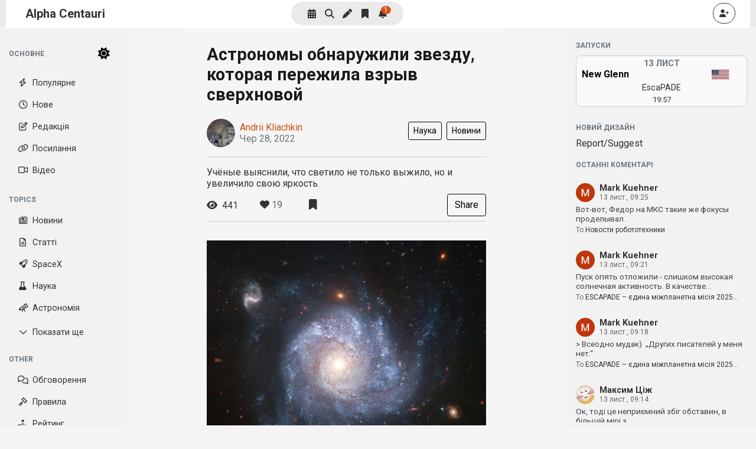

--- FILE ---
content_type: text/html; charset=UTF-8
request_url: https://thealphacentauri.net/123207-astronomy-obnarujili-zvezdu-kotoraya-perejila-vzryv-sverhnovoy/
body_size: 28807
content:
<!DOCTYPE html>
<html lang="uk">
<head>
    <meta charset="UTF-8">
    <meta name="viewport" content="width=device-width, initial-scale=1">
	<meta name="theme-color" content="#ffe2da" />
	<meta name="msapplication-navbutton-color" content="#ffe2da">
	<meta name="apple-mobile-web-app-status-bar-style" content="#ffe2da">
	<meta property="fb:pages" content="193869304151512" />
    <meta name="description" content="Новини космонавтики та астрономії">
    <meta name="robots" content="index, follow">
    <meta name="author" content="">
    <meta name="keywords" content="your, site, keywords, here">
	<link rel="manifest" href="/manifest.json?x76074">
    <link rel="preconnect" href="https://cdn.jsdelivr.net">
	<link rel="preconnect" href="https://fonts.googleapis.com" />
	<link rel="preconnect" href="https://fonts.gstatic.com" crossorigin />
    <link rel="dns-prefetch" href="https://cdn.jsdelivr.net">
	<!--<link rel="dns-prefetch" href="https://www.googletagmanager.com">
	<link rel="preconnect" href="https://www.googletagmanager.com" crossorigin />
	<link rel="preconnect" href="https://connect.facebook.net" crossorigin />-->
	<link rel="preconnect" href="https://stats.g.doubleclick.net" as="script" crossorigin />
    <!--<link href="https://cdn.jsdelivr.net/npm/bootstrap@5.1.3/dist/css/bootstrap.min.css" rel="stylesheet" integrity="sha384-1BmE4kWBq78iYhFldvKuhfTAU6auU8tT94WrHftjDbrCEXSU1oBoqyl2QvZ6jIW3" crossorigin="anonymous">-->
	
	<!--<script async src="https://www.googletagmanager.com/gtag/js?id=UA-46924919-1"></script>-->
	
		<link rel="alternate" href="https://thealphacentauri.net/123207-astronomy-obnarujili-zvezdu-kotoraya-perejila-vzryv-sverhnovoy/?lang=ru" hreflang="ru" />
	<link rel="alternate" href="https://thealphacentauri.net/123207-astronomy-obnarujili-zvezdu-kotoraya-perejila-vzryv-sverhnovoy/?lang=en" hreflang="en" />
	<link rel="alternate" href="https://thealphacentauri.net/123207-astronomy-obnarujili-zvezdu-kotoraya-perejila-vzryv-sverhnovoy/" hreflang="uk" />
	<link rel="icon" href="/favicon.ico?x76074" type="image/x-icon">
	<link rel="apple-touch-icon" sizes="144x144" href="//thealphacentauri.net/apple-touch-icon-144x144.png?x76074" />
	<link rel="apple-touch-icon" sizes="60x60" href="//thealphacentauri.net/apple-touch-icon-60x60.png?x76074" />
	<link rel="apple-touch-icon" sizes="120x120" href="//thealphacentauri.net/apple-touch-icon-120x120.png?x76074" />
	<link rel="apple-touch-icon" sizes="76x76" href="//thealphacentauri.net/apple-touch-icon-76x76.png?x76074" />
	<link rel="apple-touch-icon" sizes="152x152" href="//thealphacentauri.net/apple-touch-icon-152x152.png?x76074" />
	<link href="https://fonts.googleapis.com/css2?family=Roboto:wght@400;700&display=swap" rel="stylesheet" />

<!--
<script>
	  window.fbAsyncInit = function() {
		FB.init({
		  appId      : '1538977816210014',
		  xfbml      : true,
		  version    : 'v3.1'
		});
		FB.AppEvents.logPageView();
	  };

	  (function(d, s, id){
		 var js, fjs = d.getElementsByTagName(s)[0];
		 if (d.getElementById(id)) {return;}
		 js = d.createElement(s); js.id = id;
		 js.src = "https://connect.facebook.net/en_US/sdk.js";
		 fjs.parentNode.insertBefore(js, fjs);
	   }(document, 'script', 'facebook-jssdk'));
	</script>
	-->
<style>
/* Система */
body {
  margin: 0;
  background-color: #1c1e21;
  color: #fff;
  font-family: 'Roboto', sans-serif;
}
a {
  text-decoration: none;
  color: inherit;
}
img {
  max-width: 100%;
  height: auto;
  display: block;
}

/* Хедер */
.site-header {
  background-color: #0a0a0a;
  height: 45px;
  display: flex;
  align-items: center;
  justify-content: space-between;
  padding: 0 10px;
}
.site-logo-img {
  height: 40px;
}
.site-name {
  font-size: 1.25rem;
  font-weight: 700;
  color: #fff;
}
.mid-nav, .nav-icon {
  display: flex;
  align-items: center;
  gap: 8px;
}
.nav-icon svg {
  width: 24px;
  height: 24px;
}

/* Стрічка */
.site-main {
  display: grid;
  gap: 16px;
  padding: 20px 10px;
}
.post {
  display: flex;
  flex-direction: column;
  gap: 10px;
  padding: 10px;
  border-radius: 6px;
}
.article-thumbnail {
  width: 100%;
  overflow: hidden;
  border-radius: 4px;
}
.article-thumbnail img {
  width: 100%;
  height: auto;
  object-fit: cover;
}
.entry-title {
  font-size: 1rem;
  font-weight: bold;
}
.entry-meta {
  font-size: 0.8rem;
  color: #aaa;
}
</style>
	<script src="/cdn-cgi/scripts/7d0fa10a/cloudflare-static/rocket-loader.min.js" data-cf-settings="6c655616a9c8ed4219a33406-|49"></script><link rel="preload" href="https://thealphacentauri.net/wp-content/themes/theac2/style.css?x76074" as="style" onload="this.onload=null;this.rel='stylesheet'">
	<noscript><link rel="stylesheet" href="https://thealphacentauri.net/wp-content/themes/theac2/style.css?x76074"></noscript>
    <meta name='robots' content='index, follow, max-image-preview:large, max-snippet:-1, max-video-preview:-1' />
	<style>img:is([sizes="auto" i], [sizes^="auto," i]) { contain-intrinsic-size: 3000px 1500px }</style>
	
	<!-- This site is optimized with the Yoast SEO Premium plugin v25.0 (Yoast SEO v25.0) - https://yoast.com/wordpress/plugins/seo/ -->
	<title>Астрономы обнаружили звезду, которая пережила взрыв сверхновой - Alpha Centauri</title>
	<meta name="description" content="Учёные выяснили, что светило не только выжило, но и увеличило свою яркость." />
	<link rel="canonical" href="https://thealphacentauri.net/123207-astronomy-obnarujili-zvezdu-kotoraya-perejila-vzryv-sverhnovoy/" />
	<meta property="og:locale" content="uk_UA" />
	<meta property="og:type" content="article" />
	<meta property="og:title" content="Астрономы обнаружили звезду, которая пережила взрыв сверхновой" />
	<meta property="og:description" content="Учёные выяснили, что светило не только выжило, но и увеличило свою яркость." />
	<meta property="og:url" content="https://thealphacentauri.net/123207-astronomy-obnarujili-zvezdu-kotoraya-perejila-vzryv-sverhnovoy/" />
	<meta property="og:site_name" content="Alpha Centauri" />
	<meta property="article:publisher" content="https://facebook.com/thealphacentauri.net/" />
	<meta property="article:published_time" content="2022-06-28T11:00:15+00:00" />
	<meta property="article:modified_time" content="2022-07-02T16:10:53+00:00" />
	<meta property="og:image" content="https://thealphacentauri.net/wp-content/uploads/2022/06/sn2012z1.jpg" />
	<meta property="og:image:width" content="2048" />
	<meta property="og:image:height" content="1910" />
	<meta property="og:image:type" content="image/jpeg" />
	<meta name="author" content="Andrii Kliachkin" />
	<meta name="twitter:card" content="summary_large_image" />
	<meta name="twitter:description" content="Учёные выяснили, что светило не только выжило, но и увеличило свою яркость." />
	<meta name="twitter:image" content="https://thealphacentauri.net/wp-content/uploads/2022/06/sn2012z1.jpg" />
	<meta name="twitter:creator" content="@theACentauri" />
	<meta name="twitter:site" content="@theACentauri" />
	<script type="application/ld+json" class="yoast-schema-graph">{"@context":"https://schema.org","@graph":[{"@type":"NewsArticle","@id":"https://thealphacentauri.net/123207-astronomy-obnarujili-zvezdu-kotoraya-perejila-vzryv-sverhnovoy/#article","isPartOf":{"@id":"https://thealphacentauri.net/123207-astronomy-obnarujili-zvezdu-kotoraya-perejila-vzryv-sverhnovoy/"},"author":{"name":"Andrii Kliachkin","@id":"https://thealphacentauri.net/#/schema/person/1e8aca219de80ad1b1b18dacec7fdc6e"},"headline":"Астрономы обнаружили звезду, которая пережила взрыв сверхновой","datePublished":"2022-06-28T11:00:15+00:00","dateModified":"2022-07-02T16:10:53+00:00","mainEntityOfPage":{"@id":"https://thealphacentauri.net/123207-astronomy-obnarujili-zvezdu-kotoraya-perejila-vzryv-sverhnovoy/"},"wordCount":553,"commentCount":2,"publisher":{"@id":"https://thealphacentauri.net/#organization"},"image":{"@id":"https://thealphacentauri.net/123207-astronomy-obnarujili-zvezdu-kotoraya-perejila-vzryv-sverhnovoy/#primaryimage"},"thumbnailUrl":"https://thealphacentauri.net/wp-content/uploads/2022/06/sn2012z1.jpg","keywords":["Сверхновые","Хаббл"],"articleSection":["Наука","Новости"],"inLanguage":"uk","potentialAction":[{"@type":"CommentAction","name":"Comment","target":["https://thealphacentauri.net/123207-astronomy-obnarujili-zvezdu-kotoraya-perejila-vzryv-sverhnovoy/#respond"]}]},{"@type":"WebPage","@id":"https://thealphacentauri.net/123207-astronomy-obnarujili-zvezdu-kotoraya-perejila-vzryv-sverhnovoy/","url":"https://thealphacentauri.net/123207-astronomy-obnarujili-zvezdu-kotoraya-perejila-vzryv-sverhnovoy/","name":"Астрономы обнаружили звезду, которая пережила взрыв сверхновой - Alpha Centauri","isPartOf":{"@id":"https://thealphacentauri.net/#website"},"primaryImageOfPage":{"@id":"https://thealphacentauri.net/123207-astronomy-obnarujili-zvezdu-kotoraya-perejila-vzryv-sverhnovoy/#primaryimage"},"image":{"@id":"https://thealphacentauri.net/123207-astronomy-obnarujili-zvezdu-kotoraya-perejila-vzryv-sverhnovoy/#primaryimage"},"thumbnailUrl":"https://thealphacentauri.net/wp-content/uploads/2022/06/sn2012z1.jpg","datePublished":"2022-06-28T11:00:15+00:00","dateModified":"2022-07-02T16:10:53+00:00","description":"Учёные выяснили, что светило не только выжило, но и увеличило свою яркость.","breadcrumb":{"@id":"https://thealphacentauri.net/123207-astronomy-obnarujili-zvezdu-kotoraya-perejila-vzryv-sverhnovoy/#breadcrumb"},"inLanguage":"uk","potentialAction":[{"@type":"ReadAction","target":["https://thealphacentauri.net/123207-astronomy-obnarujili-zvezdu-kotoraya-perejila-vzryv-sverhnovoy/"]}]},{"@type":"ImageObject","inLanguage":"uk","@id":"https://thealphacentauri.net/123207-astronomy-obnarujili-zvezdu-kotoraya-perejila-vzryv-sverhnovoy/#primaryimage","url":"https://thealphacentauri.net/wp-content/uploads/2022/06/sn2012z1.jpg","contentUrl":"https://thealphacentauri.net/wp-content/uploads/2022/06/sn2012z1.jpg","width":2048,"height":1910},{"@type":"BreadcrumbList","@id":"https://thealphacentauri.net/123207-astronomy-obnarujili-zvezdu-kotoraya-perejila-vzryv-sverhnovoy/#breadcrumb","itemListElement":[{"@type":"ListItem","position":1,"name":"Головна Сторінка","item":"https://thealphacentauri.net/"},{"@type":"ListItem","position":2,"name":"Новости","item":"https://thealphacentauri.net/news/"},{"@type":"ListItem","position":3,"name":"Астрономи виявили зірку, що пережила вибух наднової"}]},{"@type":"WebSite","@id":"https://thealphacentauri.net/#website","url":"https://thealphacentauri.net/","name":"Alpha Centauri","description":"Новини космонавтики та астрономії","publisher":{"@id":"https://thealphacentauri.net/#organization"},"alternateName":"Альфа Центавра","potentialAction":[{"@type":"SearchAction","target":{"@type":"EntryPoint","urlTemplate":"https://thealphacentauri.net/?s={search_term_string}"},"query-input":{"@type":"PropertyValueSpecification","valueRequired":true,"valueName":"search_term_string"}}],"inLanguage":"uk"},{"@type":"Organization","@id":"https://thealphacentauri.net/#organization","name":"Alpha Centauri","alternateName":"Альфа Центавра","url":"https://thealphacentauri.net/","logo":{"@type":"ImageObject","inLanguage":"uk","@id":"https://thealphacentauri.net/#/schema/logo/image/","url":"https://thealphacentauri.net/wp-content/uploads/2015/09/300x300.png","contentUrl":"https://thealphacentauri.net/wp-content/uploads/2015/09/300x300.png","width":299,"height":300,"caption":"Alpha Centauri"},"image":{"@id":"https://thealphacentauri.net/#/schema/logo/image/"},"sameAs":["https://facebook.com/thealphacentauri.net/","https://x.com/theACentauri","https://youtube.com/threedaysfaq","https://t.me/alphacentaurichannel","https://youtube.com/@theACentauri"],"email":"team@thealphacentauri.net","publishingPrinciples":"https://thealphacentauri.net/about-uk/"},{"@type":"Person","@id":"https://thealphacentauri.net/#/schema/person/1e8aca219de80ad1b1b18dacec7fdc6e","name":"Andrii Kliachkin","image":{"@type":"ImageObject","inLanguage":"uk","@id":"https://thealphacentauri.net/#/schema/person/image/","url":"https://thealphacentauri.net/wp-content/uploads/2021/05/9814-150x150.jpg","contentUrl":"https://thealphacentauri.net/wp-content/uploads/2021/05/9814-150x150.jpg","caption":"Andrii Kliachkin"},"url":"https://thealphacentauri.net/author/9814/"}]}</script>
	<!-- / Yoast SEO Premium plugin. -->


<link rel='dns-prefetch' href='//cdnjs.cloudflare.com' />
<link rel='dns-prefetch' href='//cdn.socket.io' />
<link rel='dns-prefetch' href='//stackpath.bootstrapcdn.com' />
<link rel="alternate" type="application/rss+xml" title="Alpha Centauri &raquo; стрічка" href="https://thealphacentauri.net/feed/" />
<link rel="alternate" type="application/rss+xml" title="Alpha Centauri &raquo; Канал коментарів" href="https://thealphacentauri.net/comments/feed/" />
<link rel="alternate" type="application/rss+xml" title="Alpha Centauri &raquo; Астрономы обнаружили звезду, которая пережила взрыв сверхновой Канал коментарів" href="https://thealphacentauri.net/123207-astronomy-obnarujili-zvezdu-kotoraya-perejila-vzryv-sverhnovoy/feed/" />
<style id='ogs_cr_st'>.js-otfm-sp-box__closed ~ :not(.otfm-sp_end),.js-otfm-sp-box__closed ~ .js-otfm-sp-box__closed ~ :not(.otfm-sp_end){left:-9999px;position:absolute;top:-9999px;visibility:hidden;}[class^="wp-block"].otfm-sp_end ~ *,[class^="wp-block"].otfm-sp_end ~ div.otfm-sp_end ~ *{left:auto;position:relative;top:auto;visibility:visible;}</style>
		<style type="text/css">
		.vortex-container-like,
		.vortex-container-dislike {
			font-size: 18px !important;	
		}
		.vortex-p-like,
		.vortex-p-dislike{
			color:#828384!important;
		}
		.vortex-p-like:hover{
			color:#dbdbdb!important;
		}
		.vortex-p-like-active{
			color:#38cc1b!important;
		}
		.vortex-p-dislike:hover{
			color:#dbdbdb!important;
		}
		.vortex-p-dislike-active{
			color:#cf2a00!important;
		}
		</style>
		
		<link rel='stylesheet' id='wp-block-library-css' href='https://thealphacentauri.net/wp-includes/css/dist/block-library/style.min.css?x76074&amp;ver=6.8.1' type='text/css' media='all' />
<style id='classic-theme-styles-inline-css' type='text/css'>
/*! This file is auto-generated */
.wp-block-button__link{color:#fff;background-color:#32373c;border-radius:9999px;box-shadow:none;text-decoration:none;padding:calc(.667em + 2px) calc(1.333em + 2px);font-size:1.125em}.wp-block-file__button{background:#32373c;color:#fff;text-decoration:none}
</style>
<link rel='stylesheet' id='wp-components-css' href='https://thealphacentauri.net/wp-includes/css/dist/components/style.min.css?x76074&amp;ver=6.8.1' type='text/css' media='all' />
<link rel='stylesheet' id='wptelegram_login-blocks-0-css' href='https://thealphacentauri.net/wp-content/plugins/wptelegram-login/assets/build/dist/blocks-Cg1mExvO.css?x76074' type='text/css' media='all' />
<style id='global-styles-inline-css' type='text/css'>
:root{--wp--preset--aspect-ratio--square: 1;--wp--preset--aspect-ratio--4-3: 4/3;--wp--preset--aspect-ratio--3-4: 3/4;--wp--preset--aspect-ratio--3-2: 3/2;--wp--preset--aspect-ratio--2-3: 2/3;--wp--preset--aspect-ratio--16-9: 16/9;--wp--preset--aspect-ratio--9-16: 9/16;--wp--preset--color--black: #000000;--wp--preset--color--cyan-bluish-gray: #abb8c3;--wp--preset--color--white: #ffffff;--wp--preset--color--pale-pink: #f78da7;--wp--preset--color--vivid-red: #cf2e2e;--wp--preset--color--luminous-vivid-orange: #ff6900;--wp--preset--color--luminous-vivid-amber: #fcb900;--wp--preset--color--light-green-cyan: #7bdcb5;--wp--preset--color--vivid-green-cyan: #00d084;--wp--preset--color--pale-cyan-blue: #8ed1fc;--wp--preset--color--vivid-cyan-blue: #0693e3;--wp--preset--color--vivid-purple: #9b51e0;--wp--preset--gradient--vivid-cyan-blue-to-vivid-purple: linear-gradient(135deg,rgba(6,147,227,1) 0%,rgb(155,81,224) 100%);--wp--preset--gradient--light-green-cyan-to-vivid-green-cyan: linear-gradient(135deg,rgb(122,220,180) 0%,rgb(0,208,130) 100%);--wp--preset--gradient--luminous-vivid-amber-to-luminous-vivid-orange: linear-gradient(135deg,rgba(252,185,0,1) 0%,rgba(255,105,0,1) 100%);--wp--preset--gradient--luminous-vivid-orange-to-vivid-red: linear-gradient(135deg,rgba(255,105,0,1) 0%,rgb(207,46,46) 100%);--wp--preset--gradient--very-light-gray-to-cyan-bluish-gray: linear-gradient(135deg,rgb(238,238,238) 0%,rgb(169,184,195) 100%);--wp--preset--gradient--cool-to-warm-spectrum: linear-gradient(135deg,rgb(74,234,220) 0%,rgb(151,120,209) 20%,rgb(207,42,186) 40%,rgb(238,44,130) 60%,rgb(251,105,98) 80%,rgb(254,248,76) 100%);--wp--preset--gradient--blush-light-purple: linear-gradient(135deg,rgb(255,206,236) 0%,rgb(152,150,240) 100%);--wp--preset--gradient--blush-bordeaux: linear-gradient(135deg,rgb(254,205,165) 0%,rgb(254,45,45) 50%,rgb(107,0,62) 100%);--wp--preset--gradient--luminous-dusk: linear-gradient(135deg,rgb(255,203,112) 0%,rgb(199,81,192) 50%,rgb(65,88,208) 100%);--wp--preset--gradient--pale-ocean: linear-gradient(135deg,rgb(255,245,203) 0%,rgb(182,227,212) 50%,rgb(51,167,181) 100%);--wp--preset--gradient--electric-grass: linear-gradient(135deg,rgb(202,248,128) 0%,rgb(113,206,126) 100%);--wp--preset--gradient--midnight: linear-gradient(135deg,rgb(2,3,129) 0%,rgb(40,116,252) 100%);--wp--preset--font-size--small: 13px;--wp--preset--font-size--medium: 20px;--wp--preset--font-size--large: 36px;--wp--preset--font-size--x-large: 42px;--wp--preset--spacing--20: 0.44rem;--wp--preset--spacing--30: 0.67rem;--wp--preset--spacing--40: 1rem;--wp--preset--spacing--50: 1.5rem;--wp--preset--spacing--60: 2.25rem;--wp--preset--spacing--70: 3.38rem;--wp--preset--spacing--80: 5.06rem;--wp--preset--shadow--natural: 6px 6px 9px rgba(0, 0, 0, 0.2);--wp--preset--shadow--deep: 12px 12px 50px rgba(0, 0, 0, 0.4);--wp--preset--shadow--sharp: 6px 6px 0px rgba(0, 0, 0, 0.2);--wp--preset--shadow--outlined: 6px 6px 0px -3px rgba(255, 255, 255, 1), 6px 6px rgba(0, 0, 0, 1);--wp--preset--shadow--crisp: 6px 6px 0px rgba(0, 0, 0, 1);}:where(.is-layout-flex){gap: 0.5em;}:where(.is-layout-grid){gap: 0.5em;}body .is-layout-flex{display: flex;}.is-layout-flex{flex-wrap: wrap;align-items: center;}.is-layout-flex > :is(*, div){margin: 0;}body .is-layout-grid{display: grid;}.is-layout-grid > :is(*, div){margin: 0;}:where(.wp-block-columns.is-layout-flex){gap: 2em;}:where(.wp-block-columns.is-layout-grid){gap: 2em;}:where(.wp-block-post-template.is-layout-flex){gap: 1.25em;}:where(.wp-block-post-template.is-layout-grid){gap: 1.25em;}.has-black-color{color: var(--wp--preset--color--black) !important;}.has-cyan-bluish-gray-color{color: var(--wp--preset--color--cyan-bluish-gray) !important;}.has-white-color{color: var(--wp--preset--color--white) !important;}.has-pale-pink-color{color: var(--wp--preset--color--pale-pink) !important;}.has-vivid-red-color{color: var(--wp--preset--color--vivid-red) !important;}.has-luminous-vivid-orange-color{color: var(--wp--preset--color--luminous-vivid-orange) !important;}.has-luminous-vivid-amber-color{color: var(--wp--preset--color--luminous-vivid-amber) !important;}.has-light-green-cyan-color{color: var(--wp--preset--color--light-green-cyan) !important;}.has-vivid-green-cyan-color{color: var(--wp--preset--color--vivid-green-cyan) !important;}.has-pale-cyan-blue-color{color: var(--wp--preset--color--pale-cyan-blue) !important;}.has-vivid-cyan-blue-color{color: var(--wp--preset--color--vivid-cyan-blue) !important;}.has-vivid-purple-color{color: var(--wp--preset--color--vivid-purple) !important;}.has-black-background-color{background-color: var(--wp--preset--color--black) !important;}.has-cyan-bluish-gray-background-color{background-color: var(--wp--preset--color--cyan-bluish-gray) !important;}.has-white-background-color{background-color: var(--wp--preset--color--white) !important;}.has-pale-pink-background-color{background-color: var(--wp--preset--color--pale-pink) !important;}.has-vivid-red-background-color{background-color: var(--wp--preset--color--vivid-red) !important;}.has-luminous-vivid-orange-background-color{background-color: var(--wp--preset--color--luminous-vivid-orange) !important;}.has-luminous-vivid-amber-background-color{background-color: var(--wp--preset--color--luminous-vivid-amber) !important;}.has-light-green-cyan-background-color{background-color: var(--wp--preset--color--light-green-cyan) !important;}.has-vivid-green-cyan-background-color{background-color: var(--wp--preset--color--vivid-green-cyan) !important;}.has-pale-cyan-blue-background-color{background-color: var(--wp--preset--color--pale-cyan-blue) !important;}.has-vivid-cyan-blue-background-color{background-color: var(--wp--preset--color--vivid-cyan-blue) !important;}.has-vivid-purple-background-color{background-color: var(--wp--preset--color--vivid-purple) !important;}.has-black-border-color{border-color: var(--wp--preset--color--black) !important;}.has-cyan-bluish-gray-border-color{border-color: var(--wp--preset--color--cyan-bluish-gray) !important;}.has-white-border-color{border-color: var(--wp--preset--color--white) !important;}.has-pale-pink-border-color{border-color: var(--wp--preset--color--pale-pink) !important;}.has-vivid-red-border-color{border-color: var(--wp--preset--color--vivid-red) !important;}.has-luminous-vivid-orange-border-color{border-color: var(--wp--preset--color--luminous-vivid-orange) !important;}.has-luminous-vivid-amber-border-color{border-color: var(--wp--preset--color--luminous-vivid-amber) !important;}.has-light-green-cyan-border-color{border-color: var(--wp--preset--color--light-green-cyan) !important;}.has-vivid-green-cyan-border-color{border-color: var(--wp--preset--color--vivid-green-cyan) !important;}.has-pale-cyan-blue-border-color{border-color: var(--wp--preset--color--pale-cyan-blue) !important;}.has-vivid-cyan-blue-border-color{border-color: var(--wp--preset--color--vivid-cyan-blue) !important;}.has-vivid-purple-border-color{border-color: var(--wp--preset--color--vivid-purple) !important;}.has-vivid-cyan-blue-to-vivid-purple-gradient-background{background: var(--wp--preset--gradient--vivid-cyan-blue-to-vivid-purple) !important;}.has-light-green-cyan-to-vivid-green-cyan-gradient-background{background: var(--wp--preset--gradient--light-green-cyan-to-vivid-green-cyan) !important;}.has-luminous-vivid-amber-to-luminous-vivid-orange-gradient-background{background: var(--wp--preset--gradient--luminous-vivid-amber-to-luminous-vivid-orange) !important;}.has-luminous-vivid-orange-to-vivid-red-gradient-background{background: var(--wp--preset--gradient--luminous-vivid-orange-to-vivid-red) !important;}.has-very-light-gray-to-cyan-bluish-gray-gradient-background{background: var(--wp--preset--gradient--very-light-gray-to-cyan-bluish-gray) !important;}.has-cool-to-warm-spectrum-gradient-background{background: var(--wp--preset--gradient--cool-to-warm-spectrum) !important;}.has-blush-light-purple-gradient-background{background: var(--wp--preset--gradient--blush-light-purple) !important;}.has-blush-bordeaux-gradient-background{background: var(--wp--preset--gradient--blush-bordeaux) !important;}.has-luminous-dusk-gradient-background{background: var(--wp--preset--gradient--luminous-dusk) !important;}.has-pale-ocean-gradient-background{background: var(--wp--preset--gradient--pale-ocean) !important;}.has-electric-grass-gradient-background{background: var(--wp--preset--gradient--electric-grass) !important;}.has-midnight-gradient-background{background: var(--wp--preset--gradient--midnight) !important;}.has-small-font-size{font-size: var(--wp--preset--font-size--small) !important;}.has-medium-font-size{font-size: var(--wp--preset--font-size--medium) !important;}.has-large-font-size{font-size: var(--wp--preset--font-size--large) !important;}.has-x-large-font-size{font-size: var(--wp--preset--font-size--x-large) !important;}
:where(.wp-block-post-template.is-layout-flex){gap: 1.25em;}:where(.wp-block-post-template.is-layout-grid){gap: 1.25em;}
:where(.wp-block-columns.is-layout-flex){gap: 2em;}:where(.wp-block-columns.is-layout-grid){gap: 2em;}
:root :where(.wp-block-pullquote){font-size: 1.5em;line-height: 1.6;}
</style>
<link rel='stylesheet' id='otfm-guten-spoiler-css-css' href='https://thealphacentauri.net/wp-content/plugins/otfm-gutenberg-spoiler/res/otfm-spoiler-min.css?x76074&amp;ver=6.8.1' type='text/css' media='all' />
<link rel='stylesheet' id='wp-polls-css' href='https://thealphacentauri.net/wp-content/plugins/wp-polls/polls-css.css?x76074&amp;ver=2.77.3' type='text/css' media='all' />
<style id='wp-polls-inline-css' type='text/css'>
.wp-polls .pollbar {
	margin: 1px;
	font-size: 8px;
	line-height: 10px;
	height: 10px;
	background: #e0987e;
	border: 1px solid #e07a63;
}

</style>
<link rel='stylesheet' id='vortex_like_or_dislike-css' href='https://thealphacentauri.net/wp-content/plugins/rating-system/assets/css/style.css?x76074&amp;ver=6.8.1' type='text/css' media='all' />
<link rel='stylesheet' id='bootstrap-css-css' href='https://stackpath.bootstrapcdn.com/bootstrap/4.5.2/css/bootstrap.min.css?ver=6.8.1' type='text/css' media='all' />
<link rel='stylesheet' id='style-css-css' href='https://thealphacentauri.net/wp-content/themes/theac2/style.css?x76074&amp;ver=1.374' type='text/css' media='all' />
<link rel='stylesheet' id='font-awesome-css' href='https://cdnjs.cloudflare.com/ajax/libs/font-awesome/5.15.4/css/all.min.css?ver=6.8.1' type='text/css' media='all' />
<link rel='stylesheet' id='font-awesome-6-pro-css' href='https://thealphacentauri.net/wp-content/themes/alphac/fonts/fa/css/all.min.css?x76074&amp;ver=6.8.1' type='text/css' media='all' />
<link rel='stylesheet' id='bright-css-css' href='https://thealphacentauri.net/wp-content/themes/theac2/bright.css?x76074&amp;ver=0.2775' type='text/css' media='all' />
<script type="6c655616a9c8ed4219a33406-text/javascript">
            window._nslDOMReady = function (callback) {
                if ( document.readyState === "complete" || document.readyState === "interactive" ) {
                    callback();
                } else {
                    document.addEventListener( "DOMContentLoaded", callback );
                }
            };
            </script><script type="6c655616a9c8ed4219a33406-text/javascript" src="https://thealphacentauri.net/wp-includes/js/jquery/jquery.min.js?x76074&amp;ver=3.7.1" id="jquery-core-js"></script>
<script type="6c655616a9c8ed4219a33406-text/javascript" src="https://thealphacentauri.net/wp-includes/js/jquery/jquery-migrate.min.js?x76074&amp;ver=3.4.1" id="jquery-migrate-js"></script>
<script type="6c655616a9c8ed4219a33406-text/javascript" src="https://cdnjs.cloudflare.com/ajax/libs/jquery-cookie/1.4.1/jquery.cookie.min.js" id="jquery-cookie-js"></script>
<link rel="https://api.w.org/" href="https://thealphacentauri.net/wp-json/" /><link rel="alternate" title="JSON" type="application/json" href="https://thealphacentauri.net/wp-json/wp/v2/posts/123207" /><link rel='shortlink' href='https://thealphacentauri.net/?p=123207' />
<link rel="alternate" title="oEmbed (JSON)" type="application/json+oembed" href="https://thealphacentauri.net/wp-json/oembed/1.0/embed?url=https%3A%2F%2Fthealphacentauri.net%2F123207-astronomy-obnarujili-zvezdu-kotoraya-perejila-vzryv-sverhnovoy%2F" />
<link rel="alternate" title="oEmbed (XML)" type="text/xml+oembed" href="https://thealphacentauri.net/wp-json/oembed/1.0/embed?url=https%3A%2F%2Fthealphacentauri.net%2F123207-astronomy-obnarujili-zvezdu-kotoraya-perejila-vzryv-sverhnovoy%2F&#038;format=xml" />
<style type="text/css">div.nsl-container[data-align="left"] {
    text-align: left;
}

div.nsl-container[data-align="center"] {
    text-align: center;
}

div.nsl-container[data-align="right"] {
    text-align: right;
}


div.nsl-container div.nsl-container-buttons a[data-plugin="nsl"] {
    text-decoration: none;
    box-shadow: none;
    border: 0;
}

div.nsl-container .nsl-container-buttons {
    display: flex;
    padding: 5px 0;
}

div.nsl-container.nsl-container-block .nsl-container-buttons {
    display: inline-grid;
    grid-template-columns: minmax(145px, auto);
}

div.nsl-container-block-fullwidth .nsl-container-buttons {
    flex-flow: column;
    align-items: center;
}

div.nsl-container-block-fullwidth .nsl-container-buttons a,
div.nsl-container-block .nsl-container-buttons a {
    flex: 1 1 auto;
    display: block;
    margin: 5px 0;
    width: 100%;
}

div.nsl-container-inline {
    margin: -5px;
    text-align: left;
}

div.nsl-container-inline .nsl-container-buttons {
    justify-content: center;
    flex-wrap: wrap;
}

div.nsl-container-inline .nsl-container-buttons a {
    margin: 5px;
    display: inline-block;
}

div.nsl-container-grid .nsl-container-buttons {
    flex-flow: row;
    align-items: center;
    flex-wrap: wrap;
}

div.nsl-container-grid .nsl-container-buttons a {
    flex: 1 1 auto;
    display: block;
    margin: 5px;
    max-width: 280px;
    width: 100%;
}

@media only screen and (min-width: 650px) {
    div.nsl-container-grid .nsl-container-buttons a {
        width: auto;
    }
}

div.nsl-container .nsl-button {
    cursor: pointer;
    vertical-align: top;
    border-radius: 4px;
}

div.nsl-container .nsl-button-default {
    color: #fff;
    display: flex;
}

div.nsl-container .nsl-button-icon {
    display: inline-block;
}

div.nsl-container .nsl-button-svg-container {
    flex: 0 0 auto;
    padding: 8px;
    display: flex;
    align-items: center;
}

div.nsl-container svg {
    height: 24px;
    width: 24px;
    vertical-align: top;
}

div.nsl-container .nsl-button-default div.nsl-button-label-container {
    margin: 0 24px 0 12px;
    padding: 10px 0;
    font-family: Helvetica, Arial, sans-serif;
    font-size: 16px;
    line-height: 20px;
    letter-spacing: .25px;
    overflow: hidden;
    text-align: center;
    text-overflow: clip;
    white-space: nowrap;
    flex: 1 1 auto;
    -webkit-font-smoothing: antialiased;
    -moz-osx-font-smoothing: grayscale;
    text-transform: none;
    display: inline-block;
}

div.nsl-container .nsl-button-google[data-skin="dark"] .nsl-button-svg-container {
    margin: 1px;
    padding: 7px;
    border-radius: 3px;
    background: #fff;
}

div.nsl-container .nsl-button-google[data-skin="light"] {
    border-radius: 1px;
    box-shadow: 0 1px 5px 0 rgba(0, 0, 0, .25);
    color: RGBA(0, 0, 0, 0.54);
}

div.nsl-container .nsl-button-apple .nsl-button-svg-container {
    padding: 0 6px;
}

div.nsl-container .nsl-button-apple .nsl-button-svg-container svg {
    height: 40px;
    width: auto;
}

div.nsl-container .nsl-button-apple[data-skin="light"] {
    color: #000;
    box-shadow: 0 0 0 1px #000;
}

div.nsl-container .nsl-button-facebook[data-skin="white"] {
    color: #000;
    box-shadow: inset 0 0 0 1px #000;
}

div.nsl-container .nsl-button-facebook[data-skin="light"] {
    color: #1877F2;
    box-shadow: inset 0 0 0 1px #1877F2;
}

div.nsl-container .nsl-button-spotify[data-skin="white"] {
    color: #191414;
    box-shadow: inset 0 0 0 1px #191414;
}

div.nsl-container .nsl-button-apple div.nsl-button-label-container {
    font-size: 17px;
    font-family: -apple-system, BlinkMacSystemFont, "Segoe UI", Roboto, Helvetica, Arial, sans-serif, "Apple Color Emoji", "Segoe UI Emoji", "Segoe UI Symbol";
}

div.nsl-container .nsl-button-slack div.nsl-button-label-container {
    font-size: 17px;
    font-family: -apple-system, BlinkMacSystemFont, "Segoe UI", Roboto, Helvetica, Arial, sans-serif, "Apple Color Emoji", "Segoe UI Emoji", "Segoe UI Symbol";
}

div.nsl-container .nsl-button-slack[data-skin="light"] {
    color: #000000;
    box-shadow: inset 0 0 0 1px #DDDDDD;
}

div.nsl-container .nsl-button-tiktok[data-skin="light"] {
    color: #161823;
    box-shadow: 0 0 0 1px rgba(22, 24, 35, 0.12);
}


div.nsl-container .nsl-button-kakao {
    color: rgba(0, 0, 0, 0.85);
}

.nsl-clear {
    clear: both;
}

.nsl-container {
    clear: both;
}

.nsl-disabled-provider .nsl-button {
    filter: grayscale(1);
    opacity: 0.8;
}

/*Button align start*/

div.nsl-container-inline[data-align="left"] .nsl-container-buttons {
    justify-content: flex-start;
}

div.nsl-container-inline[data-align="center"] .nsl-container-buttons {
    justify-content: center;
}

div.nsl-container-inline[data-align="right"] .nsl-container-buttons {
    justify-content: flex-end;
}


div.nsl-container-grid[data-align="left"] .nsl-container-buttons {
    justify-content: flex-start;
}

div.nsl-container-grid[data-align="center"] .nsl-container-buttons {
    justify-content: center;
}

div.nsl-container-grid[data-align="right"] .nsl-container-buttons {
    justify-content: flex-end;
}

div.nsl-container-grid[data-align="space-around"] .nsl-container-buttons {
    justify-content: space-around;
}

div.nsl-container-grid[data-align="space-between"] .nsl-container-buttons {
    justify-content: space-between;
}

/* Button align end*/

/* Redirect */

#nsl-redirect-overlay {
    display: flex;
    flex-direction: column;
    justify-content: center;
    align-items: center;
    position: fixed;
    z-index: 1000000;
    left: 0;
    top: 0;
    width: 100%;
    height: 100%;
    backdrop-filter: blur(1px);
    background-color: RGBA(0, 0, 0, .32);;
}

#nsl-redirect-overlay-container {
    display: flex;
    flex-direction: column;
    justify-content: center;
    align-items: center;
    background-color: white;
    padding: 30px;
    border-radius: 10px;
}

#nsl-redirect-overlay-spinner {
    content: '';
    display: block;
    margin: 20px;
    border: 9px solid RGBA(0, 0, 0, .6);
    border-top: 9px solid #fff;
    border-radius: 50%;
    box-shadow: inset 0 0 0 1px RGBA(0, 0, 0, .6), 0 0 0 1px RGBA(0, 0, 0, .6);
    width: 40px;
    height: 40px;
    animation: nsl-loader-spin 2s linear infinite;
}

@keyframes nsl-loader-spin {
    0% {
        transform: rotate(0deg)
    }
    to {
        transform: rotate(360deg)
    }
}

#nsl-redirect-overlay-title {
    font-family: -apple-system, BlinkMacSystemFont, "Segoe UI", Roboto, Oxygen-Sans, Ubuntu, Cantarell, "Helvetica Neue", sans-serif;
    font-size: 18px;
    font-weight: bold;
    color: #3C434A;
}

#nsl-redirect-overlay-text {
    font-family: -apple-system, BlinkMacSystemFont, "Segoe UI", Roboto, Oxygen-Sans, Ubuntu, Cantarell, "Helvetica Neue", sans-serif;
    text-align: center;
    font-size: 14px;
    color: #3C434A;
}

/* Redirect END*/</style><style type="text/css">/* Notice fallback */
#nsl-notices-fallback {
    position: fixed;
    right: 10px;
    top: 10px;
    z-index: 10000;
}

.admin-bar #nsl-notices-fallback {
    top: 42px;
}

#nsl-notices-fallback > div {
    position: relative;
    background: #fff;
    border-left: 4px solid #fff;
    box-shadow: 0 1px 1px 0 rgba(0, 0, 0, .1);
    margin: 5px 15px 2px;
    padding: 1px 20px;
}

#nsl-notices-fallback > div.error {
    display: block;
    border-left-color: #dc3232;
}

#nsl-notices-fallback > div.updated {
    display: block;
    border-left-color: #46b450;
}

#nsl-notices-fallback p {
    margin: .5em 0;
    padding: 2px;
}

#nsl-notices-fallback > div:after {
    position: absolute;
    right: 5px;
    top: 5px;
    content: '\00d7';
    display: block;
    height: 16px;
    width: 16px;
    line-height: 16px;
    text-align: center;
    font-size: 20px;
    cursor: pointer;
}</style><meta name='csrf-token' content='ae930ade02'>
<script type="6c655616a9c8ed4219a33406-text/javascript">
	jQuery(document).ready(function($) {
    $.nonce = $('meta[name="csrf-token"]').attr('content');
    $.ajaxSetup({headers: {'X-CSRF-TOKEN': $.nonce}});
});
</script>
</head>
<body class="wp-singular post-template-default single single-post postid-123207 single-format-standard wp-theme-theac2 notranslate">
    <header class="site-header sticky-top bg-dark text-white">
        <div class="container-fluid site-header-row">
            <div class="d-flex align-items-center justify-content-between">
                <!-- Logo and Site Name -->
                <div class="site-logo col-md-2 col-lg-3">
				<div class="mobile-menu-toggle mr-2"><button id="toggle-sidebar-btn" class="d-md-none"><i class="fas fa-bars"></i></button></div>
                   <a href="https://thealphacentauri.net" class="navbar-brand d-flex align-items-center">
                        <!--
						<img src="https://thealphacentauri.net/wp-content/themes/theac2/images/logo.png?x76074" alt="Alpha Centauri" class="site-logo-img mr-2">  -->
                        <span class="site-name">Alpha Centauri</span>
                    </a>
                </div>
				<!-- TODO: Make sure middle column is being hidden for small screens, we should only leave left and right columns -->
				<div class="midnav d-none d-md-flex col-12 col-md-7 col-lg-5 offset-md-1 offset-lg-0 justify-content-center">
					<div class="mid-nav d-flex d-none d-md-flex" id="nav-icons">
						<a href="/schedule/" class="nav-icon d-flex align-items-center justify-content-center">
							<i class="fa-sharp-duotone fa-solid fa-calendar-days"></i>
						</a>
						<a href="#" class="nav-icon d-flex align-items-center justify-content-center" id="search-btn">
							<i class="fas fa-search"></i>
						</a>
												<a href="/login/" class="nav-icon d-flex align-items-center justify-content-center">
							<i class="fas fa-pen"></i>
						</a>
						<a href="/login/" class="nav-icon d-flex align-items-center justify-content-center page-bookmark">
							<i class="fas fa-bookmark"></i>
						</a>
						<a href="/login/" class="nav-icon d-flex align-items-center justify-content-center position-relative">
							<i class="fas fa-bell"></i>
							<span class="notification-badge position-absolute">1</span>
						</a>						
											</div>
					<div class="nav-search d-none w-50" id="search-container">
						<form>
							<input type="text" class="form-control w-100" id="search-field" placeholder="Шукати...">
						</form>
					</div>
				</div>
                <!-- User Avatar or Login/Signup -->
                <div class="user-menu d-flex flex-row align-items-center justify-content-end col-lg-4 text-right">
                                            <div class="login-signup">
                            <a href="/login/" class="btn btn-outline-light btn-login" title="Увійти">
							<i class="fa-solid fa-user-plus"></i>
						</a>
                        </div>
                                    </div>
            </div>
        </div>
    </header>

    <div class="container-fluid">
    <canvas id="canvas"></canvas>
        <div class="row main-content-row">
    <div class="sidebar-parent d-md-block col-md-2 col-lg-3 sidebar-slide" id="lside">
	<div id="left-sidebar" class="sidebar col-lg-2 sidebar-left">
		<!-- Navigation Links -->
				<h6 class="text-uppercase text-muted d-flex justify-content-between align-items-center">Основне<button id="nightThemeToggle" class="btn btn-night-mode"><i class="fas fa-moon"></i> </button></h6>
		<ul class="nav flex-column mb-1">
			<li class="nav-item">
				<a class="nav-link text-bright d-flex align-items-center" href="/" id="nav-frontpage">
					<span class="single-nav" align="center"><i class="far fa-bolt mr-2"></i></span> Популярне				</a>
			</li>
			<li class="nav-item">
				<a class="nav-link text-bright d-flex align-items-center" href="/latest/" id="nav-latest" data-feed-last="163354">
					<span class="single-nav" align="center"><i class="far fa-clock mr-2"></i></span> Нове				</a>
			</li>
			<li class="nav-item">
				<a class="nav-link text-bright d-flex align-items-center" href="/editorial/" id="nav-editorial">
					<span class="single-nav" align="center"><i class="far fa-edit mr-2"></i></span> Редакція				</a>
			</li>
			<li class="nav-item">
				<a class="nav-link text-bright d-flex align-items-center" href="/links/" id="nav-links" data-feed-last="163036">
					<span class="single-nav" align="center"><i class="far fa-link mr-2"></i></span> Посилання				</a>
			</li>
			<li class="nav-item">
				<a class="nav-link text-bright d-flex align-items-center" href="/video/" id="nav-video" data-feed-last="163372">
					<span class="single-nav" align="center"><i class="far fa-video mr-2"></i></span> Відео				</a>
			</li>
		</ul>

		<!-- Topics Section -->
		<h6 class="text-uppercase text-muted">Topics</h6>
		<ul class="nav flex-column">
			<li class="nav-item">
					<a class="nav-link text-bright d-flex align-items-center" href="/news/" id="nav-news">
						<span class="single-nav" align="center"><i class="far fa-newspaper mr-2"></i></span> Новини					</a>
			</li>
			<li class="nav-item">
				<a class="nav-link text-bright d-flex align-items-center" href="/articles/" id="nav-articles">
					<span class="single-nav" align="center"><i class="far fa-file-alt mr-2"></i></span> Статті				</a>			
			</li>
			<li class="nav-item">
				<a class="nav-link text-bright d-flex align-items-center" href="/spacex/" id="nav-spacex">
					<span class="single-nav" align="center"><i class="far fa-rocket mr-2"></i></span> SpaceX				</a>
			</li>
				<li class="nav-item">
					<a class="nav-link text-bright d-flex align-items-center" href="/science/" id="nav-science">
						<span class="single-nav" align="center"><i class="far fa-flask mr-2"></i></span> Наука					</a>
				</li>
			<li class="nav-item">
				<a class="nav-link text-bright d-flex align-items-center" href="/astronomy/" id="nav-astronomy">
					<span class="single-nav" align="center"><i class="far fa-telescope" style="padding-right:6px;"></i></span> Астрономія				</a>
			</li>			
		</ul>
			<ul class="nav flex-column hidden-links" style="display: none;">

			<li class="nav-item">
				<a class="nav-link text-bright d-flex align-items-center" href="/humor/" id="nav-humor">
					<span class="single-nav" align="center"><i class="far fa-grin-squint-tears mr-2"></i></span> Гумор				</a>
			</li>
			<li class="nav-item">
				<a class="nav-link text-bright d-flex align-items-center" href="/technology/" id="nav-technology">
					<span class="single-nav" align="center"><i class="far fa-microchip mr-2"></i></span> Технології				</a>
			</li>
			<li class="nav-item">
				<a class="nav-link text-bright d-flex align-items-center" href="/art/" id="nav-space-art">
					<span class="single-nav" align="center"><i class="far fa-palette mr-2"></i></span> Мистецтво				</a>
			</li>
			<li class="nav-item">
				<a class="nav-link text-bright d-flex align-items-center" href="/launches/" id="nav-launches">
					<span class="single-nav" align="center"><i class="far fa-space-shuttle mr-2"></i></span> Запуски				</a>
			</li>
			<li class="nav-item">
				<a class="nav-link text-bright d-flex align-items-center" href="/community/" id="nav-community">
					<span class="single-nav" align="center"><i class="far fa-comment-dots mr-2"></i></span> Офтоп				</a>
			</li>
			<li class="nav-item">
				<a class="nav-link text-bright d-flex align-items-center" href="/mars-society/" id="nav-mars-society">
					<span class="single-nav" align="center"><i class="far fa-mars mr-2"></i></span> Mars Society				</a>
			</li>
			<li class="nav-item">
				<a class="nav-link text-bright d-flex align-items-center" href="/china/" id="nav-china">
					<span class="single-nav" align="center"><i class="far fa-globe-asia mr-2"></i></span> КНР у космосі				</a>
			</li>
		</ul>
		<!-- Show More Button -->
		<div class="mt-1">
			<a class="nav-link text-bright d-flex align-items-center" href="#" id="show-more">
				<span class="single-nav" align="center"><i class="far fa-chevron-down mr-2"></i></span> <span id="showmorebutton">Показати ще</span>
			</a>
		</div>

		<!-- Hidden Links (Initially Hidden) -->
		<h6 class="text-uppercase text-muted">Other</h6>
		<ul class="nav flex-column">
			<li class="nav-item">
				<a class="nav-link text-bright d-flex align-items-center" href="/discussion/" id="nav-discussion">
					<span class="single-nav" align="center"><i class="far fa-comments mr-2"></i></span> Обговорення				</a>
			</li>
			<li class="nav-item">
				<a class="nav-link text-bright d-flex align-items-center" href="/codex/" id="nav-codex">
					<span class="single-nav" align="center"><i class="far fa-gavel mr-2"></i></span> Правила				</a>
			</li>
			<li class="nav-item">
				<a class="nav-link text-bright d-flex align-items-center" href="#" id="nav-rating">
					<span class="single-nav" align="center"><i class="far fa-ranking-star mr-2"></i></span> Рейтинг				</a>
			</li>
			<li class="nav-item">
				<a class="nav-link text-bright d-flex align-items-center" href="/donate/" id="nav-donate">
					<span class="single-nav" align="center"><i class="far fa-donate mr-2"></i></span> Підтримати нас 
				</a>
			</li>
		</ul>
			<div class="sidebar-footer mt-auto">
			<h6 class="text-uppercase text-muted">Підпишіться</h6>
			<ul class="nav justify-content-around">
				<li class="nav-item">
					<a class="nav-link p-0" href="https://t.me/alphacentaurichannel" target="_blank">
						<i class="fab fa-telegram-plane"></i>
					</a>
				</li>
				<li class="nav-item">
					<a class="nav-link p-0" href="https://x.com/theACentauri" target="_blank">
						<i class="fab fa-x-twitter"></i>
					</a>
				</li>
				<li class="nav-item">
					<a class="nav-link p-0" href="https://youtube.com/@theACentauri" target="_blank">
						<i class="fab fa-youtube"></i>
					</a>
				</li>
				<li class="nav-item">
					<a class="nav-link p-0" href="https://facebook.com/thealphacentauri.net" target="_blank">
						<i class="fab fa-facebook"></i>
					</a>
				</li>
			</ul>
		</div>
	</div>
</div><div class="col-12 col-md-9 col-lg-5 offset-md-1 offset-lg-0 feed-row">
            <article id="post-123207" class="article-single translate post-123207 post type-post status-publish format-standard has-post-thumbnail hentry category-science category-news tag-10875 tag-213">
            
            <!-- Post Title and Meta -->
            <header class="entry-header pb-3">
                <h1 class="entry-title">Астрономы обнаружили звезду, которая пережила взрыв сверхновой</h1>                <div class="d-flex align-items-center">
                    <div class="author-info d-flex align-items-center col-md-5">
                        <img alt='' src='https://thealphacentauri.net/wp-content/uploads/2021/05/9814-150x150.jpg?x76074' srcset='https://thealphacentauri.net/wp-content/uploads/2021/05/9814-150x150.jpg 2x' class='avatar avatar-48 photo avatar-default' height='48' width='48' decoding='async'/>                        <div class="author-meta ml-2">
                            <p class="author-name mb-0"><a href="/author/9814/">Andrii Kliachkin</a></p>
                            <p class="post-date text-muted">Чер 28, 2022</p>
                        </div>
                    </div>
					<div class="post-categories text-right d-none d-md-block col-md-7 pr-no"><a href="https://thealphacentauri.net/science/" class="btn btn-outline-light btn-sm category-bubble mr-2 mb-2">Наука</a><a href="https://thealphacentauri.net/news/" class="btn btn-outline-light btn-sm category-bubble mr-2 mb-2">Новини</a></div>                </div>
            </header>
            
			<div class="mb-2">
				<!-- Post Excerpt (Above Interaction Elements) -->
									<div class="post-excerpt mb-2 pb-no">
						<p>Учёные выяснили, что светило не только выжило, но и увеличило свою яркость.</p>
					</div>
								
				<!-- Post Interaction (Views, Likes, and Share Button) -->
				<div class="d-flex align-items-center article-counts pb-2 pr-no">
					<div class="post-views-likes d-flex align-items-center">
						<div class="views-count d-flex align-items-center mr-4">
							<i class="fas fa-eye mr-2"></i>
							<span>441</span>
						</div>
						<div class="likes-count d-flex align-items-center">
							<div class="like-button position-relative vortex-p-like 123207 ">
				<span class="btn like-btn" post-id="123207">
				<span><i class="fas fa-heart"></i></span><span class="like-count"> 19</span>
				</span>						</div>
					</div>
					<div class="bookmark-single d-flix align-items-center ml-4">
						<a href="#" class="bookmark-btn" data-post-id="123207">
							<span>
								<i class="fas fa-bookmark ml-2"></i> <b></b>
							</span>
						</a>
					</div>
				</div>
				<div class="ml-auto">
						<!-- Edit Button -->
												<!-- Share Button -->
						<div class="share-container">
							<button class="btn btn-outline-light share-button">Share</button>
								<div class="share-options" style="display: none;">
									<!-- Telegram -->
									<a href="#" class="share-telegram" title="Share on Telegram">
										<i class="fab fa-telegram-plane"></i> Telegram
									</a>

									<!-- Twitter/X -->
									<a href="#" class="share-twitter" title="Share on Twitter/X">
										<i class="fab fa-twitter"></i> Twitter/X
									</a>

									<!-- Facebook -->
									<a href="#" class="share-facebook" title="Share on Facebook">
										<i class="fab fa-facebook-f"></i> Facebook
									</a>

									<!-- WhatsApp -->
									<a href="#" class="share-whatsapp" title="Share on WhatsApp">
										<i class="fab fa-whatsapp"></i> WhatsApp
									</a>

									<!-- Copy Link -->
									<a href="#" class="copy-link" title="Copy Link">
										<i class="fas fa-link"></i> Copy Link
									</a>
								</div>
						</div>
				</div>
			</div>
						<div id="google_translate_element" class="mt-3"></div>
			
            <!-- Post Excerpt (Only if present) -->

                   <div class="entry-content pt-3">
											
				<figure class="wp-block-image size-full"><img fetchpriority="high" decoding="async" width="2048" height="1910" src="https://thealphacentauri.net/wp-content/uploads/2022/06/sn2012z1.jpg?x76074" alt="" class="wp-image-123194" srcset="https://thealphacentauri.net/wp-content/uploads/2022/06/sn2012z1.jpg 2048w, https://thealphacentauri.net/wp-content/uploads/2022/06/sn2012z1-1536x1433.jpg 1536w, https://thealphacentauri.net/wp-content/uploads/2022/06/sn2012z1-720x671.jpg 720w" sizes="(max-width: 2048px) 100vw, 2048px" /><figcaption><em>Галактика NGC 1309. Світлина з даних космічного телескопа «Габбл». Фото: NASA | ESA | The Hubble Heritage Team | A. Riess</em></figcaption></figure>
<p>Вибух наднової – один з найбільш руйнівних з відомих нам космічних феноменів. Наднові типу Ia, що формуються у результаті термоядерного вибуху білого карлика, зазвичай не залишають нічого від своєї батьківської зірки, цілком знищуючи її.</p>
<p>Саме тому, коли астрономи Кертіс Мак-Каллі та Енді Гавелл спостерігали за надновою SN2012Z за допомогою телескопа «Габбл», вони не очікували, що зірка не лише переживе вибух, а й засяє після нього яскравіше, ніж до своєї «смерті». Знахідку вчені описали в статті, <a href="https://iopscience.iop.org/article/10.3847/1538-4357/ac3bbd">опублікованій</a> у виданні The Astrophysical Journal.</p>
<p>Наднові класу Ia є дуже цінними для вчених як інструмент для вимірювання відстаней до інших галактик. З їхньою допомогою не так давно вдалося довести, що Всесвіт розширюється з постійним прискоренням – причину цього зараз вбачають у загадковій темній енергії.</p>
<p>Проте про природу таких термоядерних наднових нам відомо небагато: наприклад, ми не знаємо точно, що́ призводить до вибуху речовини білого карлика. Згідно з одною теорією, світило поглинає матерію іншої зірки, підвищуючи температуру та відновлюючи термоядерні реакції всередині себе; згідно з іншою, вибух відбувається, коли маса білого карлика сягає певного порогу. В обох випадках протягом декількох секунд після початку ядерного синтезу вивільнюється достатньо енергії, щоб розірвати зірку на частини.</p>
<p>SN 2012Z належала до класу наднових, яких іноді відокремлюють з типу Ia в іншу категорію – Iax. Вони відрізняються меншою яскравістю та інтенсивністю реакцій, і вважається, що вони є «невдалими» надновими типу Ia. Це припущення підтверджує і нове дослідження.</p>
<p>Наднову 2012Z засікли у 2012 році в добре вивченій галактиці NGC 1309. Вчені відразу приступили до пошуку зірки, що вибухнула, в даних телескопа «Габбл» за минулі роки. У 2014-му їхні зусилля увінчалися успіхом – астрономам вперше вдалося визначити «батька» наднової типу Ia.</p>
<blockquote class="wp-block-quote is-layout-flow wp-block-quote-is-layout-flow">
<p>На останніх світлинах з «Габбла» ми очікували побачити одне з двох: або зірка після вибуху зникла, або ж вона залишилася на місці. У другому випадку та зірка, яку ми бачили на фотографіях до вибуху – не та, що вибухнула.</p>
<p><cite>Кертіс Мак-Каллі, головний автор роботи</cite></p></blockquote>
<figure class="wp-block-image size-full"><img decoding="async" width="2240" height="1024" src="https://thealphacentauri.net/wp-content/uploads/2022/06/Galaxy-NGC-1309-Supernova-2012Z.jpg?x76074" alt="" class="wp-image-123201" srcset="https://thealphacentauri.net/wp-content/uploads/2022/06/Galaxy-NGC-1309-Supernova-2012Z.jpg 2240w, https://thealphacentauri.net/wp-content/uploads/2022/06/Galaxy-NGC-1309-Supernova-2012Z-1536x702.jpg 1536w, https://thealphacentauri.net/wp-content/uploads/2022/06/Galaxy-NGC-1309-Supernova-2012Z-2048x936.jpg 2048w, https://thealphacentauri.net/wp-content/uploads/2022/06/Galaxy-NGC-1309-Supernova-2012Z-720x329.jpg 720w" sizes="(max-width: 2240px) 100vw, 2240px" /><figcaption><em> Зліва: кольорове зображення галактики NGC 1309 до вибуху наднової 2012Z. Справа (за годинниковою стрілкою, починаючи від верхнього лівого зображення): розташування наднової до вибуху; наднова 2012Z під час спостережень 2013 року; різниця між спостереженнями до вибуху та спостереженнями від 2016 року; 2012Z під час спостережень 2016 року. Зображення: McCully et al. | The Astrophysical Journal, 2022</em></figcaption></figure>
<p>Команда вважає, що енергії наднової не вистачило, щоб цілком подолати гравітацію зірки. Те, що ми зараз спостерігаємо на місці SN2012Z <em>–</em> та частина речовини білого карлика, що не була викинута вибухом у відкритий космос. На думку вчених, з часом зірка повернеться до свого початкового стану, лише з меншою масою та більшим діаметром (що легший білий карлик, то більший його розмір).</p>
<p>Донедавна вважалося, що вибух наднової типу Ia відбувається, коли білий карлик досягає певної маси – межі Чандрасекара (близько 1,44 маси Сонця). Останнім часом вчені знаходять дедалі більше наднових з масою, нижчою за це значення, що спонукало розвиток нових теорій – проте SN2012Z, судячи зі всього, спалахнула саме по досягненню граничної ваги.</p>
<blockquote class="wp-block-quote is-layout-flow wp-block-quote-is-layout-flow">
<p>З отриманих нами результатів ми дізналися багато нового про наднові типу Ia. Ми знаємо, що перевищення межі маси – як мінімум один із механізмів формування наднових. Однак іноді вибухи є дуже слабкими. Тепер нам потрібно зрозуміти, що відрізняє «вдалу» наднову типу Ia від «невдалої» Iax.</p>
<p><cite>Енді Гауелл, співавтор роботи</cite></p></blockquote>
<p><a href="https://www.news.ucsb.edu/2022/020668/star-survived-supernova"><em>Джерело</em></a></p>
<div class="wp-block-otfm-little-spoiler otfm-sp__wrapper otfm-sp__little js-otfm-sp__closed otfm-sp__f5f5f5" role="button" data-otfm-spc="#f5f5f5" style="text-align:left">
<div class="otfm-sp__title"><em>Наукова робота:</em></div>
<div class="otfm-sp__content" style="height:0">• <a href="https://iopscience.iop.org/article/10.3847/1538-4357/ac3bbd">Still Brighter than Pre-explosion, SN 2012Z Did Not Disappear: Comparing Hubble Space Telescope Observations a Decade Apart</a></div>
</div>
			        </div>
        
            <!-- Post Footer (Tags) -->
			<footer class="entry-footer mt-4">
				<div class="d-flex align-items-center justify-content-between">
					<!-- Left-aligned tags or other content -->
					<div class="post-tags">
						<span class="tag-links"><span class="btn btn-outline-light btn-sm category-bubble mr-2 mb-2"><a href="https://thealphacentauri.net/tag/%d1%81%d0%b2%d0%b5%d1%80%d1%85%d0%bd%d0%be%d0%b2%d1%8b%d0%b5/" rel="tag">Сверхновые</a></span> <span class="btn btn-outline-light btn-sm category-bubble mr-2 mb-2"><a href="https://thealphacentauri.net/tag/%d1%85%d0%b0%d0%b1%d0%b1%d0%bb/" rel="tag">Хаббл</a></span>					</div>
					
					<!-- Right-aligned counts -->
					<div class="d-flex align-items-center pb-2 pr-no ml-auto">
						<div class="bookmark-single d-flex align-items-center ml-4">
							<a href="#" class="bookmark-btn" data-post-id="123207">
								<span>
									<i class="fas fa-bookmark ml-2"></i> <b></b>
								</span>
							</a>
						</div>
						<div class="post-views-likes d-flex align-items-center">
							<div class="likes-count d-flex align-items-center">
								<div class="like-button position-relative vortex-p-like 123207 ">
				<span class="btn like-btn" post-id="123207">
				<span><i class="fas fa-heart"></i></span><span class="like-count"> 19</span>
				</span>							</div>
						</div>
					</div>
				</div>
			</footer>
        </article>

        <!-- Comments Section -->
        <div class="comments-section mt-4">
            <div id="comments" class="comments-area col-12">
    
    <!-- Comment Count -->
            <h2 class="comments-title text-center mb-2">
            2 коментарів        </h2>
		<div style="text-align:center;">
			<span id="show_all_comments" align="center">Розгорнути всі</span>
		</div>
        
    <!-- Comment Form -->
    <div class="comment-form-area mb-4">
				<h2 align="center">
			Будь ласка, <a href="/login/" class="login-link-comments">увійдіть</a> у свій профіль, щоб коментувати пости, робити закладки та оцінювати інших користувачів. Це займає всього два кліки.		</h2>
		    </div>
	 
	
    <!-- Comments List -->
        <div class="comment-list list-unstyled">
    			<div id="comment-103336" class="comment-body mb-1 bg-dark text-white " data-nest-level="1" data-post-id=123207>
    <div class="comment-wrapper p-1">
			<!-- Comment Header -->
		<div class="d-flex align-items-start">
			<!-- Avatar -->
			<div class="comment-author-avatar mr-3">
				<img alt='' src='https://thealphacentauri.net/wp-content/uploads/nsl_avatars/adbf00f67925a6e6497fc407f79d186f.jpg?x76074' srcset='https://thealphacentauri.net/wp-content/uploads/nsl_avatars/adbf00f67925a6e6497fc407f79d186f.jpg 2x' class='avatar avatar-40 photo avatar-default rounded-circle' height='40' width='40' loading='lazy' decoding='async'/>			</div>
			<!-- Comment Details -->
			<div class="comment-details flex-grow-1">
				<div class="comment-author-name font-weight-bold">
					<a href="/author/10431" class="url author-1" rel="ugc">NePaltsemDelaniy</a>
					
					<!-- Arrow and Parent Comment -->
                    				</div>
				<div class="comment-meta text-muted small comment-time" data-comment-time="1656428933">
					Чер 28, 2022 17:08 				</div>
			</div>
		</div>

		<!-- Comment Content -->
		<div class="comment-content mt-2" data-author-id="10431">
			<p>ждем открытия сверхсверхновых</p>
		</div>

		<!-- Likes Count (Moved above actions) -->
		<div class="comment-likes mt-2">
			<div class="comment-vote">
								<a href="#" class="comment-vote-button not-voted" 
				   data-comment-id="103336" 
				   data-post-id="123207" 
				   data-security="b3bdd7839d" 
				   data-logged-in="false">
					<i class="fas fa-heart"></i> 
					<span id="comment-vote-count-103336">
						0					</span>
				</a>
			</div>
			
		</div>

		<!-- Comment Actions (Expand, Reply, and More Options) -->
		<div class="comment-actions mt-2 mb-2 d-flex align-items-center">
			
			<!-- Reply button -->
			<div class="reply mr-3 comment-reply not-allowed" data-comment-id=103336>
							</div>

			<!-- Three dots button (for more options) -->
			<div class="comment-more-options" data-comment-id=103336 data-comment-depth=1 data-pinned-status=0 data-post-id="123207" data-comment-author=10431>
				<span class="text-muted comment-actions"><i class="fas fa-ellipsis-h"></i></span>
			</div>
		</div>
	</div>
    </div><!-- #comment-## -->
<div id="comment-105091" class="comment-body mb-1 bg-dark text-white " data-nest-level="1" data-post-id=123207>
    <div class="comment-wrapper p-1">
			<!-- Comment Header -->
		<div class="d-flex align-items-start">
			<!-- Avatar -->
			<div class="comment-author-avatar mr-3">
				<img alt='' src='https://secure.gravatar.com/avatar/?s=40&#038;d=robohash&#038;r=g' srcset='https://secure.gravatar.com/avatar/?s=80&#038;d=robohash&#038;r=g 2x' class='avatar avatar-40 photo avatar-default rounded-circle' height='40' width='40' loading='lazy' decoding='async'/>			</div>
			<!-- Comment Details -->
			<div class="comment-details flex-grow-1">
				<div class="comment-author-name font-weight-bold">
					<a href="/author/0" class="url author-1" rel="ugc">Hold Porn</a>
					
					<!-- Arrow and Parent Comment -->
                    				</div>
				<div class="comment-meta text-muted small comment-time" data-comment-time="1661313062">
					Сер 24, 2022 05:51 				</div>
			</div>
		</div>

		<!-- Comment Content -->
		<div class="comment-content mt-2" data-author-id="0">
			<p>Be beautiful enough to feast the eyes</p>
		</div>

		<!-- Likes Count (Moved above actions) -->
		<div class="comment-likes mt-2">
			<div class="comment-vote">
								<a href="#" class="comment-vote-button not-voted" 
				   data-comment-id="105091" 
				   data-post-id="123207" 
				   data-security="b3bdd7839d" 
				   data-logged-in="false">
					<i class="fas fa-heart"></i> 
					<span id="comment-vote-count-105091">
						0					</span>
				</a>
			</div>
			
		</div>

		<!-- Comment Actions (Expand, Reply, and More Options) -->
		<div class="comment-actions mt-2 mb-2 d-flex align-items-center">
			
			<!-- Reply button -->
			<div class="reply mr-3 comment-reply not-allowed" data-comment-id=105091>
							</div>

			<!-- Three dots button (for more options) -->
			<div class="comment-more-options" data-comment-id=105091 data-comment-depth=1 data-pinned-status=0 data-post-id="123207" data-comment-author=0>
				<span class="text-muted comment-actions"><i class="fas fa-ellipsis-h"></i></span>
			</div>
		</div>
	</div>
    </div><!-- #comment-## -->
            </div>
</div><!-- #comments -->

<div id="comment-actions-dropdown" class="dropdown-menu bg-dark text-light" style="display: none; position: absolute;">
    <a class="dropdown-item edit-comment text-light" href="#">
        <i class="fas fa-pencil mr-2"></i> Edit Comment
    </a>    
	<!-- Copy Link -->
    <a class="dropdown-item copy-comment-link text-light" href="#">
        <i class="fas fa-link mr-2"></i> Copy Link
    </a>
    <!-- Report Comment -->
    <a class="dropdown-item report-comment text-light" href="#">
        <i class="fas fa-flag mr-2"></i> Report Comment
    </a>
    <!-- Remove Comment (visible to admins only) -->
	</div>
<style>
.comment-formatting-buttons .btn {
    margin-right: 5px;
    margin-bottom: 0px;
	height: 31px;
    background: transparent !important;
    border: 1px solid white;
	min-width: 25px !important;
    vertical-align: middle; 
}
.save-comment-edit, .cancel-comment-edit{
    background: transparent !important;
    border: 1px solid white;
	padding: 5px 10px!important;
}

.comment-formatting-buttons .btn-sm {
    padding: 2px 6px;
    font-size: 14px;
}
.format-image {
    background: transparent !important;
    border: 1px solid white!important;
    padding: 6px 10px!important;  /* Adjust padding to match other buttons */
    font-size: 16px!important;  /* Icon size */
    color: white!important;  /* Icon color */
    border-radius: 5px!important;
    cursor: pointer!important;
    vertical-align: middle!important;  /* Ensure vertical alignment */
}

.format-image i {
    margin: 0!important;
    padding: 0!important;
    display: inline-block!important;  /* Keep inline to align with other buttons */
    vertical-align: middle!important;  /* Align icon vertically with text */
}

.format-image:hover {
    background-color: #d9471a!important;  /* Hover effect */
}

.format-image:focus {
    outline: none!important;
    box-shadow: none!important;  /* Remove default blue outline */
}

.comment-content strong{font-weight:800;}
.comment-content i{font-style: italic;}
.comment-content img{width:100%;}
.send-comment{
	display: flex;
    align-items: center;
    justify-content: center;
    height: 40px;
	padding: 0 15px;
}
</style>
        </div>
    </div>

    <div class="sidebar-parent d-none d-lg-block col-lg-4 pr-no">
    <div id="right-sidebar" class="sidebar col-lg-12 sidebar-right d-flex flex-column"> <!-- Fixed height -->
        
        <!-- First Part: Upcoming Launches (25% of fixed height) -->
			<div class="sidebar-section mb-1">
				<h6 class="text-uppercase text-muted">Запуски</h6>
					<div class="launch-card p-1 mb-1 text-white" onClick="if (!window.__cfRLUnblockHandlers) return false; window.location.href='/schedule/';" data-cf-modified-6c655616a9c8ed4219a33406-="">
						<div class="mission-date text-center text-muted text-uppercase placeholder-glow col-12">
							<span class="placeholder col-12"></span>
						</div>
						<div class="mission-wrapper d-flex justify-content-between align-items-center col-12 placeholder-glow">
							<div class="rocket-name col-9">
								<span class="placeholder"></span>
							</div>
							<div class="country-flag col-3 placeholder">
								 <!-- Assuming you're using a flag icon library -->
							</div>
						</div>
						<div class="mission-name placeholder-glow col-12">
							<span class="placeholder col-12"></span>
						</div>
						<div class="launch-time mt-1 placeholder-glow col-12" align="center">
							<span class="placeholder col-12"></span>
						</div>
					</div>
			</div>
			
			<div class="sidebar-section">
				<h6 class="text-uppercase text-muted">Новий дизайн</h6>
				<a href="https://thealphacentauri.net/150560/" class="text-white">Report/Suggest</a>
			</div>
			
			<!-- Third Part: Latest Comments Feed (50% of fixed height) -->
			<h6 class="text-uppercase text-muted">Останні коментарі</h6>
			<div class="sidebar-section mt-1 sidebar-comment-section">
					        <div id="sidebar-comment-134745" class="sidebar-comment-body mb-2">
            <div class="sidebar-comment-wrapper d-flex align-items-start">
                <div class="sidebar-comment-author-avatar mr-2">
                    <img alt='' src='https://thealphacentauri.net/wp-content/uploads/nsl_avatars/bc6954f0b54f4068d7477bc0a8ecf846-1-150x150.png?x76074' srcset='https://thealphacentauri.net/wp-content/uploads/nsl_avatars/bc6954f0b54f4068d7477bc0a8ecf846-1-150x150.png 2x' class='avatar avatar-32 photo avatar-default rounded-circle' height='32' width='32' loading='lazy' decoding='async'/>                </div>
                <div class="sidebar-comment-details flex-grow-1">
                    <div class="sidebar-comment-author-name font-weight-bold">
                        <a href="/author/4366" class="text-white" rel="ugc">
                            Mark Kuehner                        </a>
                    </div>
                    <div class="sidebar-comment-meta text-muted small comment-time"
                         data-comment-time="1763025909">
                        Лис 13, 2025 11:25                    </div>
                </div>
            </div>

            <div class="sidebar-comment-content mt-1 text-white" data-author-id="4366">
                Вот-вот, Федор на МКС такие же фокусы проделывал.            </div>

            <div class="sidebar-comment-post-link text-muted small mt-1">
                To                 <a href="https://thealphacentauri.net/163372/#comment-134745"
                   class="text-white">
                    Новости робототехники                </a>
            </div>
        </div>
            <div id="sidebar-comment-134744" class="sidebar-comment-body mb-2">
            <div class="sidebar-comment-wrapper d-flex align-items-start">
                <div class="sidebar-comment-author-avatar mr-2">
                    <img alt='' src='https://thealphacentauri.net/wp-content/uploads/nsl_avatars/bc6954f0b54f4068d7477bc0a8ecf846-1-150x150.png?x76074' srcset='https://thealphacentauri.net/wp-content/uploads/nsl_avatars/bc6954f0b54f4068d7477bc0a8ecf846-1-150x150.png 2x' class='avatar avatar-32 photo avatar-default rounded-circle' height='32' width='32' loading='lazy' decoding='async'/>                </div>
                <div class="sidebar-comment-details flex-grow-1">
                    <div class="sidebar-comment-author-name font-weight-bold">
                        <a href="/author/4366" class="text-white" rel="ugc">
                            Mark Kuehner                        </a>
                    </div>
                    <div class="sidebar-comment-meta text-muted small comment-time"
                         data-comment-time="1763025712">
                        Лис 13, 2025 11:21                    </div>
                </div>
            </div>

            <div class="sidebar-comment-content mt-1 text-white" data-author-id="4366">
                Пуск опять отложили - слишком высокая солнечная активность. В качестве…            </div>

            <div class="sidebar-comment-post-link text-muted small mt-1">
                To                 <a href="https://thealphacentauri.net/163264/#comment-134744"
                   class="text-white">
                    ESCAPADE &#8211; єдина міжпланетна місія 2025…                </a>
            </div>
        </div>
            <div id="sidebar-comment-134743" class="sidebar-comment-body mb-2">
            <div class="sidebar-comment-wrapper d-flex align-items-start">
                <div class="sidebar-comment-author-avatar mr-2">
                    <img alt='' src='https://thealphacentauri.net/wp-content/uploads/nsl_avatars/bc6954f0b54f4068d7477bc0a8ecf846-1-150x150.png?x76074' srcset='https://thealphacentauri.net/wp-content/uploads/nsl_avatars/bc6954f0b54f4068d7477bc0a8ecf846-1-150x150.png 2x' class='avatar avatar-32 photo avatar-default rounded-circle' height='32' width='32' loading='lazy' decoding='async'/>                </div>
                <div class="sidebar-comment-details flex-grow-1">
                    <div class="sidebar-comment-author-name font-weight-bold">
                        <a href="/author/4366" class="text-white" rel="ugc">
                            Mark Kuehner                        </a>
                    </div>
                    <div class="sidebar-comment-meta text-muted small comment-time"
                         data-comment-time="1763025520">
                        Лис 13, 2025 11:18                    </div>
                </div>
            </div>

            <div class="sidebar-comment-content mt-1 text-white" data-author-id="4366">
                > Всеодно мудак)  „Других писателей у меня нет.“            </div>

            <div class="sidebar-comment-post-link text-muted small mt-1">
                To                 <a href="https://thealphacentauri.net/163264/#comment-134743"
                   class="text-white">
                    ESCAPADE &#8211; єдина міжпланетна місія 2025…                </a>
            </div>
        </div>
            <div id="sidebar-comment-134742" class="sidebar-comment-body mb-2">
            <div class="sidebar-comment-wrapper d-flex align-items-start">
                <div class="sidebar-comment-author-avatar mr-2">
                    <img alt='' src='https://thealphacentauri.net/wp-content/uploads/nsl_avatars/fa2fd712912df092a654577128c897cb-150x150.jpg?x76074' srcset='https://thealphacentauri.net/wp-content/uploads/nsl_avatars/fa2fd712912df092a654577128c897cb-150x150.jpg 2x' class='avatar avatar-32 photo avatar-default rounded-circle' height='32' width='32' loading='lazy' decoding='async'/>                </div>
                <div class="sidebar-comment-details flex-grow-1">
                    <div class="sidebar-comment-author-name font-weight-bold">
                        <a href="/author/9876" class="text-white" rel="ugc">
                            Максим Ціж                        </a>
                    </div>
                    <div class="sidebar-comment-meta text-muted small comment-time"
                         data-comment-time="1763025266">
                        Лис 13, 2025 11:14                    </div>
                </div>
            </div>

            <div class="sidebar-comment-content mt-1 text-white" data-author-id="9876">
                Ок, тоді це неприємний збіг обставин, в більшій мірі з…            </div>

            <div class="sidebar-comment-post-link text-muted small mt-1">
                To                 <a href="https://thealphacentauri.net/163264/#comment-134742"
                   class="text-white">
                    ESCAPADE &#8211; єдина міжпланетна місія 2025…                </a>
            </div>
        </div>
            <div id="sidebar-comment-134741" class="sidebar-comment-body mb-2">
            <div class="sidebar-comment-wrapper d-flex align-items-start">
                <div class="sidebar-comment-author-avatar mr-2">
                    <img alt='' src='https://thealphacentauri.net/wp-content/uploads/nsl_avatars/00dbb907d4c64e8e17b2d7cedf6ca4b8.jpg?x76074' srcset='https://thealphacentauri.net/wp-content/uploads/nsl_avatars/00dbb907d4c64e8e17b2d7cedf6ca4b8.jpg 2x' class='avatar avatar-32 photo avatar-default rounded-circle' height='32' width='32' loading='lazy' decoding='async'/>                </div>
                <div class="sidebar-comment-details flex-grow-1">
                    <div class="sidebar-comment-author-name font-weight-bold">
                        <a href="/author/2405" class="text-white" rel="ugc">
                            klod_ua                        </a>
                    </div>
                    <div class="sidebar-comment-meta text-muted small comment-time"
                         data-comment-time="1763017662">
                        Лис 13, 2025 09:07                    </div>
                </div>
            </div>

            <div class="sidebar-comment-content mt-1 text-white" data-author-id="2405">
                В чём-то он прав - Рокеты идут за Спейсам, лучше…            </div>

            <div class="sidebar-comment-post-link text-muted small mt-1">
                To                 <a href="https://thealphacentauri.net/162339/#comment-134741"
                   class="text-white">
                    Rocket Lab відкрила пусковий майданчик для…                </a>
            </div>
        </div>
            <div id="sidebar-comment-134740" class="sidebar-comment-body mb-2">
            <div class="sidebar-comment-wrapper d-flex align-items-start">
                <div class="sidebar-comment-author-avatar mr-2">
                    <img alt='' src='https://thealphacentauri.net/wp-content/uploads/nsl_avatars/bc6954f0b54f4068d7477bc0a8ecf846-1-150x150.png?x76074' srcset='https://thealphacentauri.net/wp-content/uploads/nsl_avatars/bc6954f0b54f4068d7477bc0a8ecf846-1-150x150.png 2x' class='avatar avatar-32 photo avatar-default rounded-circle' height='32' width='32' loading='lazy' decoding='async'/>                </div>
                <div class="sidebar-comment-details flex-grow-1">
                    <div class="sidebar-comment-author-name font-weight-bold">
                        <a href="/author/4366" class="text-white" rel="ugc">
                            Mark Kuehner                        </a>
                    </div>
                    <div class="sidebar-comment-meta text-muted small comment-time"
                         data-comment-time="1762958575">
                        Лис 12, 2025 16:42                    </div>
                </div>
            </div>

            <div class="sidebar-comment-content mt-1 text-white" data-author-id="4366">
                Бек попытался продать это акционерам под предлогом эффективности, дескать только…            </div>

            <div class="sidebar-comment-post-link text-muted small mt-1">
                To                 <a href="https://thealphacentauri.net/162339/#comment-134740"
                   class="text-white">
                    Rocket Lab відкрила пусковий майданчик для…                </a>
            </div>
        </div>
            <div id="sidebar-comment-134739" class="sidebar-comment-body mb-2">
            <div class="sidebar-comment-wrapper d-flex align-items-start">
                <div class="sidebar-comment-author-avatar mr-2">
                    <img alt='' src='https://thealphacentauri.net/wp-content/uploads/nsl_avatars/bc6954f0b54f4068d7477bc0a8ecf846-1-150x150.png?x76074' srcset='https://thealphacentauri.net/wp-content/uploads/nsl_avatars/bc6954f0b54f4068d7477bc0a8ecf846-1-150x150.png 2x' class='avatar avatar-32 photo avatar-default rounded-circle' height='32' width='32' loading='lazy' decoding='async'/>                </div>
                <div class="sidebar-comment-details flex-grow-1">
                    <div class="sidebar-comment-author-name font-weight-bold">
                        <a href="/author/4366" class="text-white" rel="ugc">
                            Mark Kuehner                        </a>
                    </div>
                    <div class="sidebar-comment-meta text-muted small comment-time"
                         data-comment-time="1762957572">
                        Лис 12, 2025 16:26                    </div>
                </div>
            </div>

            <div class="sidebar-comment-content mt-1 text-white" data-author-id="4366">
                Как говорится, не было счастья да несчастье помогло. Полет к…            </div>

            <div class="sidebar-comment-post-link text-muted small mt-1">
                To                 <a href="https://thealphacentauri.net/149364/#comment-134739"
                   class="text-white">
                    NASA оголосило про перенесення місії ESCAPADE                </a>
            </div>
        </div>
            <div id="sidebar-comment-134738" class="sidebar-comment-body mb-2">
            <div class="sidebar-comment-wrapper d-flex align-items-start">
                <div class="sidebar-comment-author-avatar mr-2">
                    <img alt='' src='https://thealphacentauri.net/wp-content/uploads/nsl_avatars/00dbb907d4c64e8e17b2d7cedf6ca4b8.jpg?x76074' srcset='https://thealphacentauri.net/wp-content/uploads/nsl_avatars/00dbb907d4c64e8e17b2d7cedf6ca4b8.jpg 2x' class='avatar avatar-32 photo avatar-default rounded-circle' height='32' width='32' loading='lazy' decoding='async'/>                </div>
                <div class="sidebar-comment-details flex-grow-1">
                    <div class="sidebar-comment-author-name font-weight-bold">
                        <a href="/author/2405" class="text-white" rel="ugc">
                            klod_ua                        </a>
                    </div>
                    <div class="sidebar-comment-meta text-muted small comment-time"
                         data-comment-time="1762951375">
                        Лис 12, 2025 14:42                    </div>
                </div>
            </div>

            <div class="sidebar-comment-content mt-1 text-white" data-author-id="2405">
                Згадайте 20-й рік. Ковід. Все стоїть. Вони самі не знають,…            </div>

            <div class="sidebar-comment-post-link text-muted small mt-1">
                To                 <a href="https://thealphacentauri.net/163264/#comment-134738"
                   class="text-white">
                    ESCAPADE &#8211; єдина міжпланетна місія 2025…                </a>
            </div>
        </div>
            <div id="sidebar-comment-134737" class="sidebar-comment-body mb-2">
            <div class="sidebar-comment-wrapper d-flex align-items-start">
                <div class="sidebar-comment-author-avatar mr-2">
                    <img alt='' src='https://thealphacentauri.net/wp-content/uploads/nsl_avatars/fa2fd712912df092a654577128c897cb-150x150.jpg?x76074' srcset='https://thealphacentauri.net/wp-content/uploads/nsl_avatars/fa2fd712912df092a654577128c897cb-150x150.jpg 2x' class='avatar avatar-32 photo avatar-default rounded-circle' height='32' width='32' loading='lazy' decoding='async'/>                </div>
                <div class="sidebar-comment-details flex-grow-1">
                    <div class="sidebar-comment-author-name font-weight-bold">
                        <a href="/author/9876" class="text-white" rel="ugc">
                            Максим Ціж                        </a>
                    </div>
                    <div class="sidebar-comment-meta text-muted small comment-time"
                         data-comment-time="1762950263">
                        Лис 12, 2025 14:24                    </div>
                </div>
            </div>

            <div class="sidebar-comment-content mt-1 text-white" data-author-id="9876">
                "Чи у вас є розрахунки по орбітам, що все було…            </div>

            <div class="sidebar-comment-post-link text-muted small mt-1">
                To                 <a href="https://thealphacentauri.net/163264/#comment-134737"
                   class="text-white">
                    ESCAPADE &#8211; єдина міжпланетна місія 2025…                </a>
            </div>
        </div>
            <div id="sidebar-comment-134736" class="sidebar-comment-body mb-2">
            <div class="sidebar-comment-wrapper d-flex align-items-start">
                <div class="sidebar-comment-author-avatar mr-2">
                    <img alt='' src='https://thealphacentauri.net/wp-content/uploads/nsl_avatars/00dbb907d4c64e8e17b2d7cedf6ca4b8.jpg?x76074' srcset='https://thealphacentauri.net/wp-content/uploads/nsl_avatars/00dbb907d4c64e8e17b2d7cedf6ca4b8.jpg 2x' class='avatar avatar-32 photo avatar-default rounded-circle' height='32' width='32' loading='lazy' decoding='async'/>                </div>
                <div class="sidebar-comment-details flex-grow-1">
                    <div class="sidebar-comment-author-name font-weight-bold">
                        <a href="/author/2405" class="text-white" rel="ugc">
                            klod_ua                        </a>
                    </div>
                    <div class="sidebar-comment-meta text-muted small comment-time"
                         data-comment-time="1762942939">
                        Лис 12, 2025 12:22                    </div>
                </div>
            </div>

            <div class="sidebar-comment-content mt-1 text-white" data-author-id="2405">
                Давайте з початку. В НАСА не встигали на 22-й рік…            </div>

            <div class="sidebar-comment-post-link text-muted small mt-1">
                To                 <a href="https://thealphacentauri.net/163264/#comment-134736"
                   class="text-white">
                    ESCAPADE &#8211; єдина міжпланетна місія 2025…                </a>
            </div>
        </div>
            <div id="sidebar-comment-134735" class="sidebar-comment-body mb-2">
            <div class="sidebar-comment-wrapper d-flex align-items-start">
                <div class="sidebar-comment-author-avatar mr-2">
                    <img alt='' src='https://thealphacentauri.net/wp-content/uploads/nsl_avatars/fa2fd712912df092a654577128c897cb-150x150.jpg?x76074' srcset='https://thealphacentauri.net/wp-content/uploads/nsl_avatars/fa2fd712912df092a654577128c897cb-150x150.jpg 2x' class='avatar avatar-32 photo avatar-default rounded-circle' height='32' width='32' loading='lazy' decoding='async'/>                </div>
                <div class="sidebar-comment-details flex-grow-1">
                    <div class="sidebar-comment-author-name font-weight-bold">
                        <a href="/author/9876" class="text-white" rel="ugc">
                            Максим Ціж                        </a>
                    </div>
                    <div class="sidebar-comment-meta text-muted small comment-time"
                         data-comment-time="1762949990">
                        Лис 12, 2025 14:19                    </div>
                </div>
            </div>

            <div class="sidebar-comment-content mt-1 text-white" data-author-id="9876">
                Тут конкретно це мало наслідок в тому що не полетів…            </div>

            <div class="sidebar-comment-post-link text-muted small mt-1">
                To                 <a href="https://thealphacentauri.net/163264/#comment-134735"
                   class="text-white">
                    ESCAPADE &#8211; єдина міжпланетна місія 2025…                </a>
            </div>
        </div>
            <div id="sidebar-comment-134734" class="sidebar-comment-body mb-2">
            <div class="sidebar-comment-wrapper d-flex align-items-start">
                <div class="sidebar-comment-author-avatar mr-2">
                    <img alt='' src='https://thealphacentauri.net/wp-content/uploads/nsl_avatars/fa2fd712912df092a654577128c897cb-150x150.jpg?x76074' srcset='https://thealphacentauri.net/wp-content/uploads/nsl_avatars/fa2fd712912df092a654577128c897cb-150x150.jpg 2x' class='avatar avatar-32 photo avatar-default rounded-circle' height='32' width='32' loading='lazy' decoding='async'/>                </div>
                <div class="sidebar-comment-details flex-grow-1">
                    <div class="sidebar-comment-author-name font-weight-bold">
                        <a href="/author/9876" class="text-white" rel="ugc">
                            Максим Ціж                        </a>
                    </div>
                    <div class="sidebar-comment-meta text-muted small comment-time"
                         data-comment-time="1762949914">
                        Лис 12, 2025 14:18                    </div>
                </div>
            </div>

            <div class="sidebar-comment-content mt-1 text-white" data-author-id="9876">
                Та в жопу з манерами, пане, в жопу. Пишу що…            </div>

            <div class="sidebar-comment-post-link text-muted small mt-1">
                To                 <a href="https://thealphacentauri.net/163264/#comment-134734"
                   class="text-white">
                    ESCAPADE &#8211; єдина міжпланетна місія 2025…                </a>
            </div>
        </div>
            <div id="sidebar-comment-134733" class="sidebar-comment-body mb-2">
            <div class="sidebar-comment-wrapper d-flex align-items-start">
                <div class="sidebar-comment-author-avatar mr-2">
                    <img alt='' src='https://thealphacentauri.net/wp-content/uploads/nsl_avatars/00dbb907d4c64e8e17b2d7cedf6ca4b8.jpg?x76074' srcset='https://thealphacentauri.net/wp-content/uploads/nsl_avatars/00dbb907d4c64e8e17b2d7cedf6ca4b8.jpg 2x' class='avatar avatar-32 photo avatar-default rounded-circle' height='32' width='32' loading='lazy' decoding='async'/>                </div>
                <div class="sidebar-comment-details flex-grow-1">
                    <div class="sidebar-comment-author-name font-weight-bold">
                        <a href="/author/2405" class="text-white" rel="ugc">
                            klod_ua                        </a>
                    </div>
                    <div class="sidebar-comment-meta text-muted small comment-time"
                         data-comment-time="1762948692">
                        Лис 12, 2025 13:58                    </div>
                </div>
            </div>

            <div class="sidebar-comment-content mt-1 text-white" data-author-id="2405">
                Не розумію одного, чого так вас збуджує питання вибору ФХ,…            </div>

            <div class="sidebar-comment-post-link text-muted small mt-1">
                To                 <a href="https://thealphacentauri.net/163264/#comment-134733"
                   class="text-white">
                    ESCAPADE &#8211; єдина міжпланетна місія 2025…                </a>
            </div>
        </div>
            <div id="sidebar-comment-134732" class="sidebar-comment-body mb-2">
            <div class="sidebar-comment-wrapper d-flex align-items-start">
                <div class="sidebar-comment-author-avatar mr-2">
                    <img alt='' src='https://thealphacentauri.net/wp-content/uploads/nsl_avatars/00dbb907d4c64e8e17b2d7cedf6ca4b8.jpg?x76074' srcset='https://thealphacentauri.net/wp-content/uploads/nsl_avatars/00dbb907d4c64e8e17b2d7cedf6ca4b8.jpg 2x' class='avatar avatar-32 photo avatar-default rounded-circle' height='32' width='32' loading='lazy' decoding='async'/>                </div>
                <div class="sidebar-comment-details flex-grow-1">
                    <div class="sidebar-comment-author-name font-weight-bold">
                        <a href="/author/2405" class="text-white" rel="ugc">
                            klod_ua                        </a>
                    </div>
                    <div class="sidebar-comment-meta text-muted small comment-time"
                         data-comment-time="1762948554">
                        Лис 12, 2025 13:55                    </div>
                </div>
            </div>

            <div class="sidebar-comment-content mt-1 text-white" data-author-id="2405">
                >Ви краще чесно скажіть скільки вам Ільоша заплатив $0.0. Крім…            </div>

            <div class="sidebar-comment-post-link text-muted small mt-1">
                To                 <a href="https://thealphacentauri.net/163264/#comment-134732"
                   class="text-white">
                    ESCAPADE &#8211; єдина міжпланетна місія 2025…                </a>
            </div>
        </div>
            <div id="sidebar-comment-134731" class="sidebar-comment-body mb-2">
            <div class="sidebar-comment-wrapper d-flex align-items-start">
                <div class="sidebar-comment-author-avatar mr-2">
                    <img alt='' src='https://thealphacentauri.net/wp-content/uploads/nsl_avatars/fa2fd712912df092a654577128c897cb-150x150.jpg?x76074' srcset='https://thealphacentauri.net/wp-content/uploads/nsl_avatars/fa2fd712912df092a654577128c897cb-150x150.jpg 2x' class='avatar avatar-32 photo avatar-default rounded-circle' height='32' width='32' loading='lazy' decoding='async'/>                </div>
                <div class="sidebar-comment-details flex-grow-1">
                    <div class="sidebar-comment-author-name font-weight-bold">
                        <a href="/author/9876" class="text-white" rel="ugc">
                            Максим Ціж                        </a>
                    </div>
                    <div class="sidebar-comment-meta text-muted small comment-time"
                         data-comment-time="1762942934">
                        Лис 12, 2025 12:22                    </div>
                </div>
            </div>

            <div class="sidebar-comment-content mt-1 text-white" data-author-id="9876">
                Ви краще чесно скажіть скільки вам Ільоша заплатив, щоб отак…            </div>

            <div class="sidebar-comment-post-link text-muted small mt-1">
                To                 <a href="https://thealphacentauri.net/163264/#comment-134731"
                   class="text-white">
                    ESCAPADE &#8211; єдина міжпланетна місія 2025…                </a>
            </div>
        </div>
            <div id="sidebar-comment-134730" class="sidebar-comment-body mb-2">
            <div class="sidebar-comment-wrapper d-flex align-items-start">
                <div class="sidebar-comment-author-avatar mr-2">
                    <img alt='' src='https://thealphacentauri.net/wp-content/uploads/nsl_avatars/fa2fd712912df092a654577128c897cb-150x150.jpg?x76074' srcset='https://thealphacentauri.net/wp-content/uploads/nsl_avatars/fa2fd712912df092a654577128c897cb-150x150.jpg 2x' class='avatar avatar-32 photo avatar-default rounded-circle' height='32' width='32' loading='lazy' decoding='async'/>                </div>
                <div class="sidebar-comment-details flex-grow-1">
                    <div class="sidebar-comment-author-name font-weight-bold">
                        <a href="/author/9876" class="text-white" rel="ugc">
                            Максим Ціж                        </a>
                    </div>
                    <div class="sidebar-comment-meta text-muted small comment-time"
                         data-comment-time="1762935526">
                        Лис 12, 2025 10:18                    </div>
                </div>
            </div>

            <div class="sidebar-comment-content mt-1 text-white" data-author-id="9876">
                Зверніть, будь ласка, увагу коли Psyche пройшла етап CDR. Ви…            </div>

            <div class="sidebar-comment-post-link text-muted small mt-1">
                To                 <a href="https://thealphacentauri.net/163264/#comment-134730"
                   class="text-white">
                    ESCAPADE &#8211; єдина міжпланетна місія 2025…                </a>
            </div>
        </div>
            <div id="sidebar-comment-134729" class="sidebar-comment-body mb-2">
            <div class="sidebar-comment-wrapper d-flex align-items-start">
                <div class="sidebar-comment-author-avatar mr-2">
                    <img alt='' src='https://thealphacentauri.net/wp-content/uploads/nsl_avatars/00dbb907d4c64e8e17b2d7cedf6ca4b8.jpg?x76074' srcset='https://thealphacentauri.net/wp-content/uploads/nsl_avatars/00dbb907d4c64e8e17b2d7cedf6ca4b8.jpg 2x' class='avatar avatar-32 photo avatar-default rounded-circle' height='32' width='32' loading='lazy' decoding='async'/>                </div>
                <div class="sidebar-comment-details flex-grow-1">
                    <div class="sidebar-comment-author-name font-weight-bold">
                        <a href="/author/2405" class="text-white" rel="ugc">
                            klod_ua                        </a>
                    </div>
                    <div class="sidebar-comment-meta text-muted small comment-time"
                         data-comment-time="1762936167">
                        Лис 12, 2025 10:29                    </div>
                </div>
            </div>

            <div class="sidebar-comment-content mt-1 text-white" data-author-id="2405">
                Рокеты отличаются медленными темпами. Кто бы что не говорил. При…            </div>

            <div class="sidebar-comment-post-link text-muted small mt-1">
                To                 <a href="https://thealphacentauri.net/162339/#comment-134729"
                   class="text-white">
                    Rocket Lab відкрила пусковий майданчик для…                </a>
            </div>
        </div>
            <div id="sidebar-comment-134728" class="sidebar-comment-body mb-2">
            <div class="sidebar-comment-wrapper d-flex align-items-start">
                <div class="sidebar-comment-author-avatar mr-2">
                    <img alt='' src='https://thealphacentauri.net/wp-content/uploads/nsl_avatars/00dbb907d4c64e8e17b2d7cedf6ca4b8.jpg?x76074' srcset='https://thealphacentauri.net/wp-content/uploads/nsl_avatars/00dbb907d4c64e8e17b2d7cedf6ca4b8.jpg 2x' class='avatar avatar-32 photo avatar-default rounded-circle' height='32' width='32' loading='lazy' decoding='async'/>                </div>
                <div class="sidebar-comment-details flex-grow-1">
                    <div class="sidebar-comment-author-name font-weight-bold">
                        <a href="/author/2405" class="text-white" rel="ugc">
                            klod_ua                        </a>
                    </div>
                    <div class="sidebar-comment-meta text-muted small comment-time"
                         data-comment-time="1762936098">
                        Лис 12, 2025 10:28                    </div>
                </div>
            </div>

            <div class="sidebar-comment-content mt-1 text-white" data-author-id="2405">
                Закон Бергера в силе. Всё что конец года - это…            </div>

            <div class="sidebar-comment-post-link text-muted small mt-1">
                To                 <a href="https://thealphacentauri.net/162339/#comment-134728"
                   class="text-white">
                    Rocket Lab відкрила пусковий майданчик для…                </a>
            </div>
        </div>
            <div id="sidebar-comment-134727" class="sidebar-comment-body mb-2">
            <div class="sidebar-comment-wrapper d-flex align-items-start">
                <div class="sidebar-comment-author-avatar mr-2">
                    <img alt='' src='https://thealphacentauri.net/wp-content/uploads/nsl_avatars/bc6954f0b54f4068d7477bc0a8ecf846-1-150x150.png?x76074' srcset='https://thealphacentauri.net/wp-content/uploads/nsl_avatars/bc6954f0b54f4068d7477bc0a8ecf846-1-150x150.png 2x' class='avatar avatar-32 photo avatar-default rounded-circle' height='32' width='32' loading='lazy' decoding='async'/>                </div>
                <div class="sidebar-comment-details flex-grow-1">
                    <div class="sidebar-comment-author-name font-weight-bold">
                        <a href="/author/4366" class="text-white" rel="ugc">
                            Mark Kuehner                        </a>
                    </div>
                    <div class="sidebar-comment-meta text-muted small comment-time"
                         data-comment-time="1762935011">
                        Лис 12, 2025 10:10                    </div>
                </div>
            </div>

            <div class="sidebar-comment-content mt-1 text-white" data-author-id="4366">
                Не будет старта в этом году. Бек об этом наконец-то…            </div>

            <div class="sidebar-comment-post-link text-muted small mt-1">
                To                 <a href="https://thealphacentauri.net/162339/#comment-134727"
                   class="text-white">
                    Rocket Lab відкрила пусковий майданчик для…                </a>
            </div>
        </div>
            <div id="sidebar-comment-134726" class="sidebar-comment-body mb-2">
            <div class="sidebar-comment-wrapper d-flex align-items-start">
                <div class="sidebar-comment-author-avatar mr-2">
                    <img alt='' src='https://thealphacentauri.net/wp-content/uploads/nsl_avatars/00dbb907d4c64e8e17b2d7cedf6ca4b8.jpg?x76074' srcset='https://thealphacentauri.net/wp-content/uploads/nsl_avatars/00dbb907d4c64e8e17b2d7cedf6ca4b8.jpg 2x' class='avatar avatar-32 photo avatar-default rounded-circle' height='32' width='32' loading='lazy' decoding='async'/>                </div>
                <div class="sidebar-comment-details flex-grow-1">
                    <div class="sidebar-comment-author-name font-weight-bold">
                        <a href="/author/2405" class="text-white" rel="ugc">
                            klod_ua                        </a>
                    </div>
                    <div class="sidebar-comment-meta text-muted small comment-time"
                         data-comment-time="1762881193">
                        Лис 11, 2025 19:13                    </div>
                </div>
            </div>

            <div class="sidebar-comment-content mt-1 text-white" data-author-id="2405">
                Планувати і пересадити незадовго до запуску – різні стани. В…            </div>

            <div class="sidebar-comment-post-link text-muted small mt-1">
                To                 <a href="https://thealphacentauri.net/163264/#comment-134726"
                   class="text-white">
                    ESCAPADE &#8211; єдина міжпланетна місія 2025…                </a>
            </div>
        </div>
    		
			</div>
			<!-- Second Part: Top Discussed (25% of fixed height) -->
			<!--<div class="sidebar-section">
				<h6 class="text-uppercase text-muted">Гарячі обговорення</h6>
			</div>-->
			

    </div>
</div><script type="6c655616a9c8ed4219a33406-text/javascript">
jQuery(document).ready(function($){
	//console.log('n '+$.nonce);
	var art_id = parseInt($('article').attr("id").replace("post-",""));
			var data = {
				action: 'views_count',
				pid: art_id 
				};
			var par = $(this)
			$.ajax({
			url:"/wp-admin/admin-ajax.php", 
			data: data,
			headers: {'X-CSRF-TOKEN': $('meta[name="csrf-token"]').attr('content')},
			method: "post",
			success: function(response) {
				//$("#views").html(response);
				console.log("Views counter updated: "+response);
			}
			});
});
</script>
<!--<script type="text/javascript">
function googleTranslateElementInit() {
  new google.translate.TranslateElement({pageLanguage: 'ru', includedLanguages: 'uk,en,be', layout: google.translate.TranslateElement.InlineLayout.SIMPLE, autoDisplay: false}, 'google_translate_element');
}
</script>
<script type="text/javascript" src="//translate.google.com/translate_a/element.js?cb=googleTranslateElementInit"></script>-->
<style>
#google_translate_element {
	margin-top:.25em;
	bottom: calc(53px + 16px);
	right: 16px!important;
}
.goog-te-gadget {
  font-family: Roboto, 'Open Sans', sans-serif!important;
  text-transform: uppercase;
}
.goog-te-gadget-simple  {
  background-color: #1c1e21!important;
  border: 1px solid #ffffff!important;
  padding: 8px 4px 8px 16px!important;
  border-radius: 4px!important;
  font-size: 1rem!important;
  line-height:2rem!important;
  display: inline-block;
  cursor: pointer;
  zoom: .75;
}
.goog-te-gadget-simple span{
	color:white!important;
}
.goog-te-menu2 {
  max-width: 100%;
}
.goog-te-menu-value {
  color: #fff !important;
    &:before {
    font-family: 'Material Icons';
    content: "\E927";
    margin-right: 16px;
    font-size: 1.6rem;
    vertical-align: -05px;
    // width:32px!important;
      display:default;
  } 
}
.goog-te-menu-value span:nth-child(5) {
  display:none;
}
.goog-te-menu-value span:nth-child(3) {
  border:none!important;
  font-family: 'Material Icons';
  &:after {
    font-family: 'Material Icons';
    content: "\E5C5";
    font-size: 1.5rem;
    vertical-align: -6px;
  }  
}

.goog-te-gadget-icon {
    display: none!important;
}

// ============ HIDE TOP BAR ============ 
.goog-te-banner-frame.skiptranslate {display: none!important;} 

/* ================================== *\
    Mediaqueries
\* ================================== */
@media (max-width: 667px) {
	#google_translate_element {
		bottom: calc(100% - 50% - 53px);
		left: 16px!important;
		width: 100%!important;
		goog-te-gadget {
			width:100%!important;
		}
		.skiptranslate {
			width:100%!important;			
		}
		.goog-te-gadget-simple {
			width: calc(100% - 32px)!important;
			text-align: center;
		}	
	 }
 }
}
</style>
        </div> <!-- row -->
    </div> <!-- container-fluid -->

    <footer class="site-footer bg-dark text-white text-center py-3">
        <div class="container">
            <!-- Navigation Links -->
            <nav class="footer-nav mb-3">
                <ul class="list-inline mb-0">
                    <li class="list-inline-item"><a href="/privacy-policy" class="text-white" rel="privacy-policy">Privacy Policy</a></li>
                    <li class="list-inline-item"><a href="/rules" class="text-white" rel="terms-of-service">Правила</a></li>
                    <li class="list-inline-item"><a href="/contact" class="text-white">Контакти</a></li>
                </ul>
            </nav>

            <!-- Copyright Text -->
            <p class="mb-0">&copy; 2025 Alpha Centauri. Всі права захищені.</p>

            <!-- Debug Info (Optional) -->
            <div class="mt-2">
                            </div>
        </div>
    </footer>
    
    <script type="speculationrules">
{"prefetch":[{"source":"document","where":{"and":[{"href_matches":"\/*"},{"not":{"href_matches":["\/wp-*.php","\/wp-admin\/*","\/wp-content\/uploads\/*","\/wp-content\/*","\/wp-content\/plugins\/*","\/wp-content\/themes\/theac2\/*","\/*\\?(.+)"]}},{"not":{"selector_matches":"a[rel~=\"nofollow\"]"}},{"not":{"selector_matches":".no-prefetch, .no-prefetch a"}}]},"eagerness":"conservative"}]}
</script>
    <script type="6c655616a9c8ed4219a33406-text/javascript">
        (function($) {
            $(document).on('heartbeat-send', function(e, data) {
                data.update_last_action = true;
            });
        })(jQuery);
    </script>
    <script type="6c655616a9c8ed4219a33406-text/javascript" src="https://thealphacentauri.net/wp-includes/js/dist/hooks.min.js?x76074&amp;ver=4d63a3d491d11ffd8ac6" id="wp-hooks-js"></script>
<script type="6c655616a9c8ed4219a33406-text/javascript" id="heartbeat-js-extra">
/* <![CDATA[ */
var heartbeatSettings = {"ajaxurl":"\/wp-admin\/admin-ajax.php"};
/* ]]> */
</script>
<script type="6c655616a9c8ed4219a33406-text/javascript" src="https://thealphacentauri.net/wp-includes/js/heartbeat.min.js?x76074&amp;ver=6.8.1" id="heartbeat-js"></script>
<script type="6c655616a9c8ed4219a33406-text/javascript" src="https://thealphacentauri.net/wp-content/plugins/otfm-gutenberg-spoiler/res/otfm-spoiler-min.js?x76074&amp;ver=6.8.1" id="otfm-guten-spoiler-js-js"></script>
<script type="6c655616a9c8ed4219a33406-text/javascript" id="wp-polls-js-extra">
/* <![CDATA[ */
var pollsL10n = {"ajax_url":"https:\/\/thealphacentauri.net\/wp-admin\/admin-ajax.php","text_wait":"\u0412\u0430\u0448 \u043e\u0441\u0442\u0430\u043d\u043d\u0456\u0439 \u0437\u0430\u043f\u0438\u0442 \u0449\u0435 \u0434\u043e\u0441\u0456 \u043e\u0431\u0440\u043e\u0431\u043b\u044f\u0454\u0442\u044c\u0441\u044f. \u0417\u0430\u0447\u0435\u043a\u0430\u0439\u0442\u0435 ...","text_valid":"\u0411\u0443\u0434\u044c \u043b\u0430\u0441\u043a\u0430, \u043a\u043e\u0440\u0435\u043a\u0442\u043d\u043e \u0432\u0438\u0431\u0435\u0440\u0456\u0442\u044c \u043e\u043f\u0438\u0442\u0443\u0432\u0430\u043d\u043d\u044f.","text_multiple":"\u041c\u0430\u043a\u0441. \u0434\u043e\u043f\u0443\u0441\u0442\u0438\u043c\u0430 \u043a\u0456\u043b\u044c\u043a\u0456\u0441\u0442\u044c \u0432\u0430\u0440\u0456\u0430\u043d\u0442\u0456\u0432: ","show_loading":"1","show_fading":"1"};
/* ]]> */
</script>
<script type="6c655616a9c8ed4219a33406-text/javascript" src="https://thealphacentauri.net/wp-content/plugins/wp-polls/polls-js.js?x76074&amp;ver=2.77.3" id="wp-polls-js"></script>
<script type="6c655616a9c8ed4219a33406-text/javascript" id="vortex_login_js-js-extra">
/* <![CDATA[ */
var vortex_login = {"text":"\u0412\u044b \u0434\u043e\u043b\u0436\u043d\u044b \u0437\u0430\u043b\u043e\u0433\u0438\u043d\u0438\u0442\u044c\u0441\u044f, \u0447\u0442\u043e\u0431\u044b \u043f\u0440\u043e\u0433\u043e\u043b\u043e\u0441\u043e\u0432\u0430\u0442\u044c \u0437\u0430 \u043f\u043e\u0441\u0442"};
/* ]]> */
</script>
<script type="6c655616a9c8ed4219a33406-text/javascript" src="https://thealphacentauri.net/wp-content/plugins/rating-system/assets/js/login.js?x76074&amp;ver=1.0" id="vortex_login_js-js"></script>
<script type="6c655616a9c8ed4219a33406-text/javascript" src="https://cdn.socket.io/4.4.0/socket.io.js" id="ajax-socket-js"></script>
<script type="6c655616a9c8ed4219a33406-text/javascript" id="load-more-posts-js-extra">
/* <![CDATA[ */
var ajax_params = {"ajax_url":"https:\/\/thealphacentauri.net\/wp-admin\/admin-ajax.php"};
/* ]]> */
</script>
<script type="6c655616a9c8ed4219a33406-text/javascript" src="https://thealphacentauri.net/wp-content/themes/theac2/js/load-more-posts.js?x76074" id="load-more-posts-js"></script>
<script type="6c655616a9c8ed4219a33406-text/javascript" id="author-js-js-extra">
/* <![CDATA[ */
var localizedAuthorVars = {"ajaxUrl":"https:\/\/thealphacentauri.net\/wp-admin\/admin-ajax.php","noMoreComments":"\u0411\u0456\u043b\u044c\u0448\u0435 \u043a\u043e\u043c\u0435\u043d\u0442\u0430\u0440\u0456\u0432 \u043d\u0435\u043c\u0430\u0454","errorMsg":"\u0421\u0442\u0430\u043b\u0430\u0441\u044f \u043f\u043e\u043c\u0438\u043b\u043a\u0430. \u0411\u0443\u0434\u044c \u043b\u0430\u0441\u043a\u0430, \u0441\u043f\u0440\u043e\u0431\u0443\u0439\u0442\u0435 \u0449\u0435 \u0440\u0430\u0437.","userId":"0"};
/* ]]> */
</script>
<script type="6c655616a9c8ed4219a33406-text/javascript" src="https://thealphacentauri.net/wp-content/themes/theac2/js/author.js?x76074&amp;ver=1.11" id="author-js-js"></script>
<script type="6c655616a9c8ed4219a33406-text/javascript" id="comments-js-js-extra">
/* <![CDATA[ */
var localizedCommentVars = {"ajaxUrl":"https:\/\/thealphacentauri.net\/wp-admin\/admin-ajax.php","submitEdit":"\u0412\u0456\u0434\u043f\u0440\u0430\u0432.","replyPlaceholder":"\u041d\u0430\u043f\u0438\u0448\u0456\u0442\u044c \u0441\u0432\u043e\u044e \u0432\u0456\u0434\u043f\u043e\u0432\u0456\u0434\u044c...","submitReply":"\u0412\u0456\u0434\u043f\u043e\u0432\u0456\u0441\u0442\u0438","postID":"123207","currentUserID":"0","oldDiscussionTitle":"\u0426\u044f \u0434\u0438\u0441\u043a\u0443\u0441\u0456\u044f \u0437\u0430\u0441\u0442\u0430\u0440\u0456\u043b\u0430","oldDiscussionMessage":"\u041d\u0435 \u0431\u0443\u0434\u0435\u043c\u043e \u043a\u043e\u043f\u0430\u0442\u0438 \u0441\u0442\u0430\u0440\u0456 \u043f\u0430\u043f\u0435\u0440\u0438!","errorMsg":"\u0421\u0442\u0430\u043b\u0430\u0441\u044f \u043f\u043e\u043c\u0438\u043b\u043a\u0430. \u0411\u0443\u0434\u044c \u043b\u0430\u0441\u043a\u0430, \u0441\u043f\u0440\u043e\u0431\u0443\u0439\u0442\u0435 \u0449\u0435 \u0440\u0430\u0437.","loginToVote":"\u0412\u0430\u043c \u043f\u043e\u0442\u0440\u0456\u0431\u043d\u043e \u0430\u0432\u0442\u043e\u0440\u0438\u0437\u0443\u0432\u0430\u0442\u0438\u0441\u044f, \u0449\u043e\u0431 \u043f\u0440\u043e\u0433\u043e\u043b\u043e\u0441\u0443\u0432\u0430\u0442\u0438.","unpinComment":"\u0412\u0456\u0434\u043a\u0440\u0456\u043f\u0438\u0442\u0438 \u043a\u043e\u043c\u0435\u043d\u0442\u0430\u0440","pinComment":"\u0417\u0430\u043a\u0440\u0456\u043f\u0438\u0442\u0438 \u043a\u043e\u043c\u0435\u043d\u0442\u0430\u0440","commentLinkCopied":"\u041f\u043e\u0441\u0438\u043b\u0430\u043d\u043d\u044f \u043d\u0430 \u043a\u043e\u043c\u0435\u043d\u0442\u0430\u0440 \u0441\u043a\u043e\u043f\u0456\u0439\u043e\u0432\u0430\u043d\u043e \u0432 \u0431\u0443\u0444\u0435\u0440 \u043e\u0431\u043c\u0456\u043d\u0443!","confirmReport":"\u0412\u0438 \u0432\u043f\u0435\u0432\u043d\u0435\u043d\u0456, \u0449\u043e \u0445\u043e\u0447\u0435\u0442\u0435 \u043f\u043e\u0432\u0456\u0434\u043e\u043c\u0438\u0442\u0438 \u043f\u0440\u043e \u0446\u0435\u0439 \u043a\u043e\u043c\u0435\u043d\u0442\u0430\u0440?","reportNonce":"0e7c78ce67","reportSuccess":"\u041f\u0440\u043e \u043a\u043e\u043c\u0435\u043d\u0442\u0430\u0440 \u0431\u0443\u043b\u043e \u043f\u043e\u0432\u0456\u0434\u043e\u043c\u043b\u0435\u043d\u043e \u0430\u0434\u043c\u0456\u043d\u0456\u0441\u0442\u0440\u0430\u0442\u043e\u0440\u0443","reportError":"\u0421\u0442\u0430\u043b\u0430\u0441\u044f \u043f\u043e\u043c\u0438\u043b\u043a\u0430.","confirmRemove":"\u0412\u0438 \u0432\u043f\u0435\u0432\u043d\u0435\u043d\u0456, \u0449\u043e \u0445\u043e\u0447\u0435\u0442\u0435 \u0432\u0438\u0434\u0430\u043b\u0438\u0442\u0438 \u0446\u0435\u0439 \u043a\u043e\u043c\u0435\u043d\u0442\u0430\u0440?","removeNonce":"d3804febc5","removeSuccess":"\u041a\u043e\u043c\u0435\u043d\u0442\u0430\u0440 \u0432\u0438\u0434\u0430\u043b\u0435\u043d\u043e","removeError":"\u041d\u0435 \u0432\u0434\u0430\u043b\u043e\u0441\u044f \u0432\u0438\u0434\u0430\u043b\u0438\u0442\u0438 \u043a\u043e\u043c\u0435\u043d\u0442\u0430\u0440.","confirmPin":"\u0412\u0438 \u0434\u0456\u0439\u0441\u043d\u043e \u0445\u043e\u0447\u0435\u0442\u0435 \u0437\u0430\u043a\u0440\u0456\u043f\u0438\u0442\u0438\/\u0432\u0456\u0434\u043a\u0440\u0456\u043f\u0438\u0442\u0438 \u0446\u0435\u0439 \u043a\u043e\u043c\u0435\u043d\u0442\u0430\u0440?","pinNonce":"fc63c98d3f","userId":"0","isUserAdmin":"0","enter_link_text":"\u0412\u0432\u0435\u0434\u0456\u0442\u044c \u0437\u0430\u0433\u043e\u043b\u043e\u0432\u043e\u043a:","default_link_text":"\u0417\u0430\u0433\u043e\u043b\u043e\u0432\u043e\u043a \u043f\u043e\u0441\u0438\u043b\u0430\u043d\u043d\u044f","enter_url":"\u0412\u0432\u0435\u0434\u0456\u0442\u044c \u043f\u043e\u0441\u0438\u043b\u0430\u043d\u043d\u044f:","default_url":"https:\/\/","enter_image_alt":"\u0412\u0432\u0435\u0434\u0456\u0442\u044c \u0437\u0430\u0433\u043e\u043b\u043e\u0432\u043e\u043a","default_image_alt":"\u041e\u043f\u0438\u0441 \u0437\u043e\u0431\u0440\u0430\u0436\u0435\u043d\u043d\u044f","enter_image_url":"\u0412\u0432\u0435\u0434\u0456\u0442\u044c \u043f\u043e\u0441\u0438\u043b\u0430\u043d\u043d\u044f \u043d\u0430 \u0437\u043e\u0431\u0440\u0430\u0436\u0435\u043d\u043d\u044f","default_image_url":"https:\/\/","linkText":"\u041f\u043e\u0441\u0438\u043b\u0430\u043d\u043d\u044f","cancel":"\u041d\u0430\u0437\u0430\u0434","editSuccess":"\u0412\u0430\u0448 \u043a\u043e\u043c\u0435\u043d\u0442\u0430\u0440 \u0431\u0443\u043b\u043e \u0443\u0441\u043f\u0456\u0448\u043d\u043e \u043e\u043d\u043e\u0432\u043b\u0435\u043d\u043e.","editError":"\u041d\u0435 \u0432\u0434\u0430\u043b\u043e\u0441\u044f \u043e\u043d\u043e\u0432\u0438\u0442\u0438 \u043a\u043e\u043c\u0435\u043d\u0442\u0430\u0440.","loginToReply":"\u0412\u0430\u043c \u043f\u043e\u0442\u0440\u0456\u0431\u043d\u043e \u0430\u0432\u0442\u043e\u0440\u0438\u0437\u0443\u0432\u0430\u0442\u0438\u0441\u044f, \u0449\u043e\u0431 \u0432\u0456\u0434\u043f\u043e\u0432\u0456\u0434\u0430\u0442\u0438 \u0447\u0438 \u0440\u0435\u0434\u0430\u0433\u0443\u0432\u0430\u0442\u0438.","imageAlreadyExists":"\u0411\u0443\u0434\u044c \u043b\u0430\u0441\u043a\u0430, \u043e\u0434\u043d\u0430 \u043a\u0430\u0440\u0442\u0438\u043d\u043a\u0430 \u043d\u0430 \u043a\u043e\u043c\u0435\u043d\u0442\u0430\u0440.","LoadMoreNonce":"516039719e","errorLoadingComments":"\u041f\u0456\u0434 \u0447\u0430\u0441 \u0437\u0430\u0432\u0430\u043d\u0442\u0430\u0436\u0435\u043d\u043d\u044f \u043a\u043e\u043c\u0435\u043d\u0442\u0430\u0440\u0456\u0432 \u0441\u0442\u0430\u043b\u0430\u0441\u044f \u043f\u043e\u043c\u0438\u043b\u043a\u0430.","scrollOffset":"100","showComments":"0"};
/* ]]> */
</script>
<script type="6c655616a9c8ed4219a33406-text/javascript" src="https://thealphacentauri.net/wp-content/themes/theac2/js/comments.js?x76074&amp;ver=1.2005" id="comments-js-js"></script>
<script type="6c655616a9c8ed4219a33406-text/javascript" id="schedule-js-js-extra">
/* <![CDATA[ */
var localizedScheduleVars = {"apiUrl":"https:\/\/thealphacentauri.net\/events\/cacher.php","watch":"\u0414\u0438\u0432\u0438\u0442\u0438\u0441\u044c","monthNames":["\u0421\u0456\u0447\u0435\u043d\u044c","\u041b\u044e\u0442\u0438\u0439","\u0411\u0435\u0440\u0435\u0437\u0435\u043d\u044c","\u041a\u0432\u0456\u0442\u0435\u043d\u044c","\u0422\u0440\u0430\u0432\u0435\u043d\u044c","\u0427\u0435\u0440\u0432\u0435\u043d\u044c","\u041b\u0438\u043f\u0435\u043d\u044c","\u0421\u0435\u0440\u043f\u0435\u043d\u044c","\u0412\u0435\u0440\u0435\u0441\u0435\u043d\u044c","\u0416\u043e\u0432\u0442\u0435\u043d\u044c","\u041b\u0438\u0441\u0442\u043e\u043f\u0430\u0434","\u0413\u0440\u0443\u0434\u0435\u043d\u044c"],"userId":"0","nightTheme":null};
/* ]]> */
</script>
<script type="6c655616a9c8ed4219a33406-text/javascript" src="https://thealphacentauri.net/wp-content/themes/theac2/js/schedule.js?x76074&amp;ver=1.14" id="schedule-js-js"></script>
<script type="6c655616a9c8ed4219a33406-text/javascript" id="footer-js-js-extra">
/* <![CDATA[ */
var localizedFooterVars = {"ajaxUrl":"https:\/\/thealphacentauri.net\/wp-admin\/admin-ajax.php","loadingText":"\u0417\u0430\u0432\u0430\u043d\u0442\u0430\u0436\u0435\u043d\u043d\u044f...","loadMoreText":"\u0411\u0456\u043b\u044c\u0448\u0435","noMorePostsText":"\u0411\u0456\u043b\u044c\u0448\u0435 \u043d\u0435 \u0437\u043d\u0430\u0439\u0434\u0435\u043d\u043e","errorText":"\u041f\u043e\u043c\u0438\u043b\u043a\u0430","likeNonce":"d980bc44e2","userId":"0","searchUrl":"https:\/\/thealphacentauri.net\/?s="};
/* ]]> */
</script>
<script type="6c655616a9c8ed4219a33406-text/javascript" src="https://thealphacentauri.net/wp-content/themes/theac2/js/footer.js?x76074&amp;ver=1.226" id="footer-js-js"></script>
<script type="6c655616a9c8ed4219a33406-text/javascript" id="footerscript-js-extra">
/* <![CDATA[ */
var localizedFooterscriptVar = {"showMore":"\u041f\u043e\u043a\u0430\u0437\u0430\u0442\u0438 \u0449\u0435","showLess":"\u0417\u0433\u043e\u0440\u043d\u0443\u0442\u0438","userId":"0","vapidKey":"BPHopXNZVLOT21bPKAUybkSOFYVKYjS1Ccie5FMj_qTj8WZYRGIGUkL6KpAvreJyMz8yhoROR4ODmhwUu6joiIk","botUserAgents":["googlebot","bingbot","linkedinbot","mediapartners-google","lighthouse","insights","Google-InspectionTool"],"botUserAgentFound":"Bot user agent found:","serviceWorkerInstalling":"Service worker installing","serviceWorkerInstalled":"Service worker installed","serviceWorkerActive":"Service worker active","serviceWorkerRegistrationFailed":"Service worker registration failed","checkingSubscription":"Checking push subscription","subscribeUrl":"https:\/\/server.thealphacentauri.net\/subscribe","lang":"","userID":"0","userHash":"410cad7f8a933bcc35670d73082ad720","ajaxUrl":"https:\/\/thealphacentauri.net\/wp-admin\/admin-ajax.php","acpoll_nonce":"5d05fc2039","selectOptionMessage":"Please select an option before voting.","thankYouMessage":"Thank you for voting!","errorMessage":"There was an error processing your vote.","ignoreUserNonce":"151b4d5722","currentUserId":"0","ignoreErrorMessage":"\u0421\u0442\u0430\u043b\u0430\u0441\u044f \u043f\u043e\u043c\u0438\u043b\u043a\u0430. \u0411\u0443\u0434\u044c \u043b\u0430\u0441\u043a\u0430, \u0441\u043f\u0440\u043e\u0431\u0443\u0439\u0442\u0435 \u0449\u0435 \u0440\u0430\u0437.","userIgnoredMessage":"User is now ignored.","userUnignoredMessage":"User is no longer ignored.","showIgnoredComment":"\u041f\u043e\u043a\u0430\u0437\u0430\u0442\u0438 \u043a\u043e\u043c\u0435\u043d\u0442\u0430\u0440","userLang":"uk"};
/* ]]> */
</script>
<script type="6c655616a9c8ed4219a33406-text/javascript" src="https://thealphacentauri.net/wp-content/themes/theac2/js/footerscript.js?x76074&amp;ver=1.2387" id="footerscript-js"></script>
<script type="6c655616a9c8ed4219a33406-text/javascript">(function (undefined) {let scriptOptions={"_localizedStrings":{"redirect_overlay_title":"Hold On","redirect_overlay_text":"You are being redirected to another page,<br>it may take a few seconds.","webview_notification_text":"The selected provider doesn't support embedded browsers!"},"_targetWindow":"prefer-popup","_redirectOverlay":"overlay-with-spinner-and-message","_unsupportedWebviewBehavior":""};
/**
 * Used when Cross-Origin-Opener-Policy blocked the access to the opener. We can't have a reference of the opened windows, so we should attempt to refresh only the windows that has opened popups.
 */
window._nslHasOpenedPopup = false;
window._nslWebViewNoticeElement = null;

window.NSLPopup = function (url, title, w, h) {

    /**
     * Cross-Origin-Opener-Policy blocked the access to the opener
     */
    if (typeof BroadcastChannel === "function") {
        const _nslLoginBroadCastChannel = new BroadcastChannel('nsl_login_broadcast_channel');
        _nslLoginBroadCastChannel.onmessage = (event) => {
            if (window?._nslHasOpenedPopup && event.data?.action === 'redirect') {
                window._nslHasOpenedPopup = false;

                const url = event.data?.href;
                _nslLoginBroadCastChannel.close();
                if (typeof window.nslRedirect === 'function') {
                    window.nslRedirect(url);
                } else {
                    window.opener.location = url;
                }
            }
        };
    }

    const userAgent = navigator.userAgent,
        mobile = function () {
            return /\b(iPhone|iP[ao]d)/.test(userAgent) ||
                /\b(iP[ao]d)/.test(userAgent) ||
                /Android/i.test(userAgent) ||
                /Mobile/i.test(userAgent);
        },
        screenX = window.screenX !== undefined ? window.screenX : window.screenLeft,
        screenY = window.screenY !== undefined ? window.screenY : window.screenTop,
        outerWidth = window.outerWidth !== undefined ? window.outerWidth : document.documentElement.clientWidth,
        outerHeight = window.outerHeight !== undefined ? window.outerHeight : document.documentElement.clientHeight - 22,
        targetWidth = mobile() ? null : w,
        targetHeight = mobile() ? null : h,
        left = parseInt(screenX + (outerWidth - targetWidth) / 2, 10),
        right = parseInt(screenY + (outerHeight - targetHeight) / 2.5, 10),
        features = [];
    if (targetWidth !== null) {
        features.push('width=' + targetWidth);
    }
    if (targetHeight !== null) {
        features.push('height=' + targetHeight);
    }
    features.push('left=' + left);
    features.push('top=' + right);
    features.push('scrollbars=1');

    const newWindow = window.open(url, title, features.join(','));

    if (window.focus) {
        newWindow.focus();
    }

    window._nslHasOpenedPopup = true;

    return newWindow;
};

let isWebView = null;

function checkWebView() {
    if (isWebView === null) {
        function _detectOS(ua) {
            if (/Android/.test(ua)) {
                return "Android";
            } else if (/iPhone|iPad|iPod/.test(ua)) {
                return "iOS";
            } else if (/Windows/.test(ua)) {
                return "Windows";
            } else if (/Mac OS X/.test(ua)) {
                return "Mac";
            } else if (/CrOS/.test(ua)) {
                return "Chrome OS";
            } else if (/Firefox/.test(ua)) {
                return "Firefox OS";
            }
            return "";
        }

        function _detectBrowser(ua) {
            let android = /Android/.test(ua);

            if (/Opera Mini/.test(ua) || / OPR/.test(ua) || / OPT/.test(ua)) {
                return "Opera";
            } else if (/CriOS/.test(ua)) {
                return "Chrome for iOS";
            } else if (/Edge/.test(ua)) {
                return "Edge";
            } else if (android && /Silk\//.test(ua)) {
                return "Silk";
            } else if (/Chrome/.test(ua)) {
                return "Chrome";
            } else if (/Firefox/.test(ua)) {
                return "Firefox";
            } else if (android) {
                return "AOSP";
            } else if (/MSIE|Trident/.test(ua)) {
                return "IE";
            } else if (/Safari\//.test(ua)) {
                return "Safari";
            } else if (/AppleWebKit/.test(ua)) {
                return "WebKit";
            }
            return "";
        }

        function _detectBrowserVersion(ua, browser) {
            if (browser === "Opera") {
                return /Opera Mini/.test(ua) ? _getVersion(ua, "Opera Mini/") :
                    / OPR/.test(ua) ? _getVersion(ua, " OPR/") :
                        _getVersion(ua, " OPT/");
            } else if (browser === "Chrome for iOS") {
                return _getVersion(ua, "CriOS/");
            } else if (browser === "Edge") {
                return _getVersion(ua, "Edge/");
            } else if (browser === "Chrome") {
                return _getVersion(ua, "Chrome/");
            } else if (browser === "Firefox") {
                return _getVersion(ua, "Firefox/");
            } else if (browser === "Silk") {
                return _getVersion(ua, "Silk/");
            } else if (browser === "AOSP") {
                return _getVersion(ua, "Version/");
            } else if (browser === "IE") {
                return /IEMobile/.test(ua) ? _getVersion(ua, "IEMobile/") :
                    /MSIE/.test(ua) ? _getVersion(ua, "MSIE ")
                        :
                        _getVersion(ua, "rv:");
            } else if (browser === "Safari") {
                return _getVersion(ua, "Version/");
            } else if (browser === "WebKit") {
                return _getVersion(ua, "WebKit/");
            }
            return "0.0.0";
        }

        function _getVersion(ua, token) {
            try {
                return _normalizeSemverString(ua.split(token)[1].trim().split(/[^\w\.]/)[0]);
            } catch (o_O) {
            }
            return "0.0.0";
        }

        function _normalizeSemverString(version) {
            const ary = version.split(/[\._]/);
            return (parseInt(ary[0], 10) || 0) + "." +
                (parseInt(ary[1], 10) || 0) + "." +
                (parseInt(ary[2], 10) || 0);
        }

        function _isWebView(ua, os, browser, version, options) {
            switch (os + browser) {
                case "iOSSafari":
                    return false;
                case "iOSWebKit":
                    return _isWebView_iOS(options);
                case "AndroidAOSP":
                    return false;
                case "AndroidChrome":
                    return parseFloat(version) >= 42 ? /; wv/.test(ua) : /\d{2}\.0\.0/.test(version) ? true : _isWebView_Android(options);
            }
            return false;
        }

        function _isWebView_iOS(options) {
            const document = (window["document"] || {});

            if ("WEB_VIEW" in options) {
                return options["WEB_VIEW"];
            }
            return !("fullscreenEnabled" in document || "webkitFullscreenEnabled" in document || false);
        }

        function _isWebView_Android(options) {
            if ("WEB_VIEW" in options) {
                return options["WEB_VIEW"];
            }
            return !("requestFileSystem" in window || "webkitRequestFileSystem" in window || false);
        }

        const options = {},
            nav = window.navigator || {},
            ua = nav.userAgent || "",
            os = _detectOS(ua),
            browser = _detectBrowser(ua),
            browserVersion = _detectBrowserVersion(ua, browser);

        isWebView = _isWebView(ua, os, browser, browserVersion, options);
    }

    return isWebView;
}

function isAllowedWebViewForUserAgent(provider) {
    const facebookAllowedWebViews = [
        'Instagram',
        'FBAV',
        'FBAN'
    ];
    let whitelist = [];

    if (provider && provider === 'facebook') {
        whitelist = facebookAllowedWebViews;
    }

    const nav = window.navigator || {},
        ua = nav.userAgent || "";

    if (whitelist.length && ua.match(new RegExp(whitelist.join('|')))) {
        return true;
    }

    return false;
}

function disableButtonInWebView(providerButtonElement) {
    if (providerButtonElement) {
        providerButtonElement.classList.add('nsl-disabled-provider');
        providerButtonElement.setAttribute('href', '#');

        providerButtonElement.addEventListener('pointerdown', (e) => {
            if (!window._nslWebViewNoticeElement) {
                window._nslWebViewNoticeElement = document.createElement('div');
                window._nslWebViewNoticeElement.id = "nsl-notices-fallback";
                window._nslWebViewNoticeElement.addEventListener('pointerdown', function (e) {
                    this.parentNode.removeChild(this);
                    window._nslWebViewNoticeElement = null;
                });
                const webviewNoticeHTML = '<div class="error"><p>' + scriptOptions._localizedStrings.webview_notification_text + '</p></div>';

                window._nslWebViewNoticeElement.insertAdjacentHTML("afterbegin", webviewNoticeHTML);
                document.body.appendChild(window._nslWebViewNoticeElement);
            }
        });
    }

}

window._nslDOMReady(function () {

    window.nslRedirect = function (url) {
        if (scriptOptions._redirectOverlay) {
            const overlay = document.createElement('div');
            overlay.id = "nsl-redirect-overlay";
            let overlayHTML = '';
            const overlayContainer = "<div id='nsl-redirect-overlay-container'>",
                overlayContainerClose = "</div>",
                overlaySpinner = "<div id='nsl-redirect-overlay-spinner'></div>",
                overlayTitle = "<p id='nsl-redirect-overlay-title'>" + scriptOptions._localizedStrings.redirect_overlay_title + "</p>",
                overlayText = "<p id='nsl-redirect-overlay-text'>" + scriptOptions._localizedStrings.redirect_overlay_text + "</p>";

            switch (scriptOptions._redirectOverlay) {
                case "overlay-only":
                    break;
                case "overlay-with-spinner":
                    overlayHTML = overlayContainer + overlaySpinner + overlayContainerClose;
                    break;
                default:
                    overlayHTML = overlayContainer + overlaySpinner + overlayTitle + overlayText + overlayContainerClose;
                    break;
            }

            overlay.insertAdjacentHTML("afterbegin", overlayHTML);
            document.body.appendChild(overlay);
        }

        window.location = url;
    };

    let targetWindow = scriptOptions._targetWindow || 'prefer-popup',
        lastPopup = false;


    document.addEventListener('click', function (e) {
        if (e.target) {
            const buttonLinkElement = e.target.closest('a[data-plugin="nsl"][data-action="connect"]') || e.target.closest('a[data-plugin="nsl"][data-action="link"]');
            if (buttonLinkElement) {
                if (lastPopup && !lastPopup.closed) {
                    e.preventDefault();
                    lastPopup.focus();
                } else {

                    let href = buttonLinkElement.href,
                        success = false;
                    if (href.indexOf('?') !== -1) {
                        href += '&';
                    } else {
                        href += '?';
                    }

                    const redirectTo = buttonLinkElement.dataset.redirect;
                    if (redirectTo === 'current') {
                        href += 'redirect=' + encodeURIComponent(window.location.href) + '&';
                    } else if (redirectTo && redirectTo !== '') {
                        href += 'redirect=' + encodeURIComponent(redirectTo) + '&';
                    }

                    if (targetWindow !== 'prefer-same-window' && checkWebView()) {
                        targetWindow = 'prefer-same-window';
                    }

                    if (targetWindow === 'prefer-popup') {
                        lastPopup = NSLPopup(href + 'display=popup', 'nsl-social-connect', buttonLinkElement.dataset.popupwidth, buttonLinkElement.dataset.popupheight);
                        if (lastPopup) {
                            success = true;
                            e.preventDefault();
                        }
                    } else if (targetWindow === 'prefer-new-tab') {
                        const newTab = window.open(href + 'display=popup', '_blank');
                        if (newTab) {
                            if (window.focus) {
                                newTab.focus();
                            }
                            success = true;
                            window._nslHasOpenedPopup = true;
                            e.preventDefault();
                        }
                    }

                    if (!success) {
                        window.location = href;
                        e.preventDefault();
                    }
                }
            }
        }
    });

    let buttonCountChanged = false;

    const googleLoginButtons = document.querySelectorAll(' a[data-plugin="nsl"][data-provider="google"]');
    if (googleLoginButtons.length && checkWebView()) {
        googleLoginButtons.forEach(function (googleLoginButton) {
            if (scriptOptions._unsupportedWebviewBehavior === 'disable-button') {
                disableButtonInWebView(googleLoginButton);
            } else {
                googleLoginButton.remove();
                buttonCountChanged = true;
            }
        });
    }

    const facebookLoginButtons = document.querySelectorAll(' a[data-plugin="nsl"][data-provider="facebook"]');
    if (facebookLoginButtons.length && checkWebView() && /Android/.test(window.navigator.userAgent) && !isAllowedWebViewForUserAgent('facebook')) {
        facebookLoginButtons.forEach(function (facebookLoginButton) {
            if (scriptOptions._unsupportedWebviewBehavior === 'disable-button') {
                disableButtonInWebView(facebookLoginButton);
            } else {
                facebookLoginButton.remove();
                buttonCountChanged = true;
            }
        });
    }

    const separators = document.querySelectorAll('div.nsl-separator');
    if (buttonCountChanged && separators.length) {
        separators.forEach(function (separator) {
            const separatorParentNode = separator.parentNode;
            if (separatorParentNode) {
                const separatorButtonContainer = separatorParentNode.querySelector('div.nsl-container-buttons');
                if (separatorButtonContainer && !separatorButtonContainer.hasChildNodes()) {
                    separator.remove();
                }
            }
        })
    }
});})();</script>    <!-- Google Analytics -->
    <script async src="https://www.googletagmanager.com/gtag/js?id=UA-46924919-1" type="6c655616a9c8ed4219a33406-text/javascript"></script>
    <script type="6c655616a9c8ed4219a33406-text/javascript">
      window.dataLayer = window.dataLayer || [];
      function gtag(){ dataLayer.push(arguments); }
      gtag('js', new Date());

      gtag('config', 'UA-46924919-1', {
        'user_id': ''
      });

      gtag('event', 'page_view');
    </script>
  <script src="https://cdn.jsdelivr.net/npm/bootstrap@5.1.3/dist/js/bootstrap.bundle.min.js" integrity="sha384-ka7Sk0Gln4gmtz2MlQnikT1wXgYsOg+OMhuP+IlRH9sENBO0LRn5q+8nbTov4+1p" crossorigin="anonymous" type="6c655616a9c8ed4219a33406-text/javascript"></script>
    <!-- /Google Analytics -->
    <script type="6c655616a9c8ed4219a33406-text/javascript">
document.addEventListener('DOMContentLoaded', function() {
    const shareButton = document.querySelector('.share-button');
    const shareOptions = document.querySelector('.share-options');
	if(shareButton != null){
		// Show or hide share options on button click
		shareButton.addEventListener('click', function() {
			shareOptions.style.display = (shareOptions.style.display === 'none') ? 'block' : 'none';
		});

		// Get the current page URL, title, and excerpt (if available)
		const postUrl = window.location.href;
		const postTitle = document.title;  // Post title
		const postExcerpt = document.querySelector('meta[name="description"]') 
							? document.querySelector('meta[name="description"]').getAttribute('content')
							: '';  // If no meta description is available, leave it empty.

		// Create a combined message with title, excerpt, and URL
		const shareMessage = `${postTitle}\n\n${postExcerpt}\n\n${postUrl}`;

		// Share to Telegram
		document.querySelector('.share-telegram').addEventListener('click', function() {
			const telegramUrl = `https://t.me/share/url?url=${encodeURIComponent(postUrl)}&text=${encodeURIComponent(shareMessage)}`;
			window.open(telegramUrl, '_blank');
		});

		// Share to Twitter/X
		document.querySelector('.share-twitter').addEventListener('click', function() {
			const twitterUrl = `https://twitter.com/intent/tweet?text=${encodeURIComponent(shareMessage)}`;
			window.open(twitterUrl, '_blank');
		});

		// Share to Facebook
		document.querySelector('.share-facebook').addEventListener('click', function() {
			const facebookUrl = `https://www.facebook.com/sharer/sharer.php?u=${encodeURIComponent(postUrl)}&quote=${encodeURIComponent(postTitle)} - ${encodeURIComponent(postExcerpt)}`;
			window.open(facebookUrl, '_blank');
		});

		// Share to WhatsApp
		document.querySelector('.share-whatsapp').addEventListener('click', function() {
			const whatsappUrl = `https://api.whatsapp.com/send?text=${encodeURIComponent(shareMessage)}`;
			window.open(whatsappUrl, '_blank');
		});

		// Copy Link to Clipboard
		document.querySelector('.copy-link').addEventListener('click', function() {
			navigator.clipboard.writeText(postUrl).then(function() {
				alert('Link copied to clipboard!');
			}, function(err) {
				alert('Error copying link: ', err);
			});
		});
	}
});
</script>
<style>
.share-container {
    position: relative;
    display: inline-block;
}

.share-options {
    position: absolute;
    top: 100%;
    left: 0;
	width: 140px;
	text-align:center;
    background-color: #f9f9f9;
    box-shadow: 0 8px 16px rgba(0, 0, 0, 0.2);
    padding: 10px;
    display: none;
    z-index: 1000;
}

.share-options a {
    display: block;
    padding: 5px 0;
    text-decoration: none;
    color: #333;
}

.share-options a:hover {
    background-color: #007bff;
    color: white;
}

.copy-link {
    color: #d54f17;
}
</style>
<div class="position-fixed top-0 end-0 p-3 m-1 mt-5" style="z-index: 999">
  <div id="liveToast" class="toast" role="alert" aria-live="assertive" aria-atomic="true">
    <div class="toast-header">
      <strong class="me-auto toast-title"></strong>
      <button type="button" class="btn-close" data-bs-dismiss="toast" aria-label="Close"></button>
    </div>
    <div class="toast-body">
    </div>
  </div>
</div>
<style>
@media (max-width: 768px) {
    .custom-oembed-card h3 {
        font-size: 1.1rem;
    }

    .custom-oembed-card p {
        font-size: 0.9rem;
    }
}

.btn-night-mode {
    background: none;
    border: none;
    color: #fff;
    font-size: 20px;
    cursor: pointer;
    transition: color 0.3s ease;
}

.btn-night-mode:hover {
    color: #d54f17; /* Change icon color on hover */
}

.btn-night-mode:active,.btn-night-mode:focus{
	box-shadow: none;
}

</style>

<script type="6c655616a9c8ed4219a33406-text/javascript">
document.addEventListener('DOMContentLoaded', function () {
    const button = document.getElementById('nightThemeToggle');
    const icon = button.querySelector('i'); // Select the icon inside the button
    const cookieName = 'night_theme';

    // Function to get a cookie by name
    function getCookie(name) {
        const value = `; ${document.cookie}`;
        const parts = value.split(`; ${name}=`);
        if (parts.length === 2) return parts.pop().split(';').shift();
        return null;
    }

    // Function to set a cookie
    function setCookie(name, value, days) {
        const date = new Date();
        date.setTime(date.getTime() + (days * 24 * 60 * 60 * 1000));
        const expires = `expires=${date.toUTCString()}`;
        document.cookie = `${name}=${value};${expires};path=/`;
    }

    // Set the initial state of the button based on the cookie value
    const currentTheme = getCookie(cookieName);
    if (currentTheme === '1') {
        icon.classList.remove('fa-sun');
        icon.classList.add('fa-moon'); // Set to moon icon if night theme is on
    } else {
        icon.classList.remove('fa-moon');
        icon.classList.add('fa-sun'); // Set to sun icon if bright theme is on
    }

    // Toggle the night theme on click and update the icon
    button.addEventListener('click', function () {
        const isNightMode = getCookie(cookieName) === '1';
        if (isNightMode) {
            setCookie(cookieName, '0', 7); // Set bright theme (sun icon)
            icon.classList.remove('fa-moon');
            icon.classList.add('fa-sun');
        } else {
            setCookie(cookieName, '1', 7); // Set night theme (moon icon)
            icon.classList.remove('fa-sun');
            icon.classList.add('fa-moon');
        }
        location.reload();
    });
});
</script>
<script src="/cdn-cgi/scripts/7d0fa10a/cloudflare-static/rocket-loader.min.js" data-cf-settings="6c655616a9c8ed4219a33406-|49" defer></script><script defer src="https://static.cloudflareinsights.com/beacon.min.js/vcd15cbe7772f49c399c6a5babf22c1241717689176015" integrity="sha512-ZpsOmlRQV6y907TI0dKBHq9Md29nnaEIPlkf84rnaERnq6zvWvPUqr2ft8M1aS28oN72PdrCzSjY4U6VaAw1EQ==" data-cf-beacon='{"version":"2024.11.0","token":"a7a5e2a6378a4f6abf41f1a06e46acaf","server_timing":{"name":{"cfCacheStatus":true,"cfEdge":true,"cfExtPri":true,"cfL4":true,"cfOrigin":true,"cfSpeedBrain":true},"location_startswith":null}}' crossorigin="anonymous"></script>
</body>
</html>
<!--
Performance optimized by W3 Total Cache. Learn more: https://www.boldgrid.com/w3-total-cache/

Object Caching 37/70 objects using Redis
Page Caching using Redis 
Minified using Redis
Database Caching 4/20 queries in 0.007 seconds using Redis
Fragment Caching 4/5 fragments using Memcached

Served from: thealphacentauri.net @ 2025-11-13 21:13:00 by W3 Total Cache
-->

--- FILE ---
content_type: text/css
request_url: https://thealphacentauri.net/wp-content/themes/theac2/style.css?x76074
body_size: 7326
content:
/*
Theme Name: Alpha Centauri 2.0
Author: Paul
Version: 0.2
Text Domain: theac2
*/

/* Basic Reset */
html, body, div, span, applet, object, iframe,
h1, h2, h3, h4, h5, h6, p, blockquote, pre,
a, abbr, acronym, address, big, cite, code,
del, dfn, em, img, ins, kbd, q, s, samp,
small, strike, strong, sub, sup, tt, var,
b, u, i, center,
dl, dt, dd, ol, ul, li,
fieldset, form, label, legend,
table, caption, tbody, tfoot, thead, tr, th, td,
article, aside, canvas, details, embed, 
figure, figcaption, footer, header, hgroup, 
menu, nav, output, ruby, section, summary,
time, mark, audio, video {
    margin: 0;
    padding: 0;
    border: 0;
    font-size: 100%;
    font: inherit;
    vertical-align: baseline;
}
@import url('https://fonts.googleapis.com/css2?family=Roboto:wght@400;700&display=swap');

/* Basic Typography */
body {
	background-color: #1c1e21;
    color: #fff;
    font-family: 'Roboto', sans-serif;
}

/* Headers */
h1, h2, h3, h4, h5, h6 {
    font-weight: bold;
    margin-bottom: 1.5rem;
}

/* Links */
a {
    color: #007bff;
    text-decoration: none;
}

a.show-ignored-comment {
    color: grey;
    text-decoration: underline;
    font-style: italic;
}

a:hover {
    color: #0056b3;
    text-decoration: none;
}

/* Layout */
.container-fluid {
    padding-left: 15px;
    padding-right: 15px;
}

.top-navbar{
	background-color: #14171a;
}

.site-header,.site-header-row{
	background-color: #14171a !important;
	z-index:1051;
}
.site-header-row{
	 padding: 5px 10px;
	 height:50px;
}

.site-header a {
    color: #fff;
}

.site-header .navbar-brand {
    color: #fff;
	padding-top:0;
	padding-bottom:0;
}

.site-header .navbar-brand:hover {
    color: #e9ecef;
}

.user-menu {
    display: flex;
	height:40px;
    align-items: center;
}

.user-avatar img {
    width: 30px;
    height: 30px;
	margin-top:5px;
    border-radius: 50%;
}

.login-signup a {
    font-size: 0.9rem;
    padding: 5px 15px;
}

.login-signup .btn {
    color: #fff;
    border: 1px solid #fff;
}

.login-signup .btn:hover {
    background-color: #fff;
    color: #0a0a0a;
}

a.nav-current {
    background: #212121;
}

.mid-nav {
    background-color: #1c1e21; /* Dark background */
    border-radius: 25px; /* Rounded corners */
    padding: 5px 20px; /* Padding around the icons */
    display: flex;
    gap: 20px; /* Spacing between icons */
}

.nav-icon {
    color: #fff; /* White icon color */
    font-size: 1rem; /* Adjust icon size */
    width: 30px;
    height: 30px;
    border-radius: 50%; /* Circular background */
    transition: background-color 0.3s ease;
}

.mid-nav .nav-icon:hover {
    color:#d54f17; /* Light background on hover */
}

.notification-badge {
	top: 2px;
    right: 1px;
    background-color: #d54f17;
    color: #fff;
    font-size: .75rem !important;
    padding: 0px 5px;
    border-radius: 50%;
    display: inline-block;
    text-align: center;
}

.mid-nav a {
    text-decoration: none; /* Remove underline from links */
    color: inherit; /* Inherit color */
    display: flex;
    align-items: center;
}

.nav-search input {
    transition: width 0.3s ease;
    font-size: 1rem;
	border-radius: 15px;
    background: #14171a;
}

.nav-search input:focus{
	background: #14171a;
	color:white;
    border-color: white;
    outline: transparent;
    box-shadow: none;
}

.nav-icon {
    transition: opacity 0.3s ease;
}

/* Content Area */

.entry-header {
    margin-bottom: 1rem;
}

.entry-title a {
    font-size: 1.3rem;
    margin-bottom: 0.5rem;
	color:white;
}
.entry-title a:hover{
	color:#ff6800;	
}

.article-single .entry-header,.article-counts{
	border-bottom: 1px solid #3d3d3d;
}

.article-single .entry-title{
	font-size: 1.8rem;
	color: white;
}



.avatar{
	width: 48px;
	height: 48px;
	border-radius:30px;
}
.profile-image-wrapper img{
	width: 72px;
	height: 72px;	
}

.fas.fa-heart:before{
	color: grey;
}
.vortex-p-like-active .fa-heart:before{
	color:#d54f17;
}

.wp-post-image{
	max-height: 9rem;
	object-fit: cover;
    object-position: 50% 50%;
}

.article-thumbnail{
	max-height:18rem;
	width:100%;
}

.video-thumbnail{
	width:100%;
}
.youtube-embed{
	cursor:pointer;
}
.youtube-embed:after{
    content: "";
    position: absolute;
    top: calc(50% - 80px);
    left: calc(50% - 75px);
    width: 150px;
    height: 150px;
    z-index: 0;
    background: transparent url(/wp-content/themes/alphac/img/play.png) no-repeat center;
    background-size: 150px 150px;
    pointer-events: none;
    opacity: .;
}
.embed-wrapper{
	display: flex;
    justify-content: center;
}
.youtube-wrapper{
	display:block;
}
.other-embed.embed-wrapper{
	display: block;
    text-align:center;
}
.embed-wrapper .post-thumbnail img,.embed-thumbnail img{
	max-height:18rem;
	object-fit: cover;
    object-position: 50% 50%;
	width:100%;
	margin-bottom:1rem;
}



#wpadminbar{}

iframe.wp-embedded-content{
	position:relative!important;
	width:100%!important;
}
blockquote.wp-embedded-content{
	display:none;
}

.category-bubble{
	background-color: transparent;
}

.btn-sm.category-bubble:last-child {
    margin-right: 0px !important;
}

.entry-meta {
    font-size: 0.875rem;
    color: #6c757d;
}

.entry-content {
    margin-bottom: 2rem;
}

.entry-footer {
    border-top: 1px solid #dee2e6;
    padding-top: 1rem;
    margin-top: 2rem;
}

.widget-title {
    font-size: 1.25rem;
    margin-bottom: 1rem;
}

article.article-single{
	color:#cdcdcd;
}
.article-single.category-links .entry-content{
	text-align:center;
}

.post-excerpt,.article-counts{
	padding-right: 15px;
}

.author-info{
	padding:0px;
}

.entry-content p {
    font-size: 1rem;
    line-height: 1.6;
    margin-bottom: 1rem;
	text-align:justify;
}

.commentstream-left{
	background: #1a1c1f;
	border-radius: 15px;
}
.commentstream-comment{
	
}

.entry-content p a, .tag-links a, li a {
    color: #ff842f; /* Link color */
    text-decoration: none;
}

.entry-content p a:hover, li a:hover {
    color: #ff6800; /* Darker color on hover */
    text-decoration: underline; /* Remove underline on hover */
}

.entry-content blockquote {
	font-size: 1.2rem;
    line-height: 1.6;
    margin: 1.5rem 0;
    padding: 1rem;
    border-left: 4px solid #ff7f00;
    background-color: #fff6f1;
    color: #555;
}

.entry-content blockquote p {
    margin: 0; /* Remove default margin */
}

.entry-content blockquote cite {
    display: block;
    margin-top: 0.5rem;
    font-size: 0.9rem;
    color: #888; /* Lighter text for citation */
}

.wp-caption {
    margin-bottom: 1.5rem;
    text-align: center;
    font-size: 0.9rem;
    color: #666; /* Grey text for caption */
}

.wp-caption img {
    max-width: 100%;
    height: auto;
    border-radius: 4px; /* Rounded corners */
}

.wp-caption .wp-caption-text {
    margin-top: 0.5rem;
    font-style: italic;
    color: #555; /* Slightly darker grey for caption text */
}

.wp-block-embed {
    margin-bottom: .5rem;
    max-width: 100%;
}

.wp-block-embed__wrapper {
    position: relative;
    height: auto;
    overflow: hidden;
}
.wp-block-embed-youtube .wp-block-embed__wrapper{
    padding-bottom: 56.25%; /* 16:9 aspect ratio */	
}
.wp-block-embed-twitter .wp-block-embed__wrapper{
		height: auto;
		padding-bottom: 0px;		
}
.twitter-tweet-rendered{
	margin:10px auto;
}

.otfm-sp__title{
	color:black!important;
}

.wp-block-image{
	text-align:center;
}

.wp-block-embed__wrapper iframe,
.wp-block-embed__wrapper object,
.wp-block-embed__wrapper embed {
    position: absolute;
    top: 0;
    left: 0;
    width: 100%;
    height: 100%;
}

.entry-content h1, 
.entry-content h2, 
.entry-content h3, 
.entry-content h4, 
.entry-content h5, 
.entry-content h6 {
    margin-top: 2rem;
    margin-bottom: 1rem;
    font-weight: 700;
    line-height: 1.2;
    color: white;
}

.entry-content h1 {
    font-size: 2.5rem;
}

.entry-content h2 {
    font-size: 2rem;
}

.entry-content h3 {
    font-size: 1.75rem;
}

.entry-content h4 {
    font-size: 1.5rem;
}

.entry-content h5 {
    font-size: 1.25rem;
}

.entry-content h6 {
    font-size: 1rem;
}

.entry-content ul,
.entry-content ol {
    margin: 1.5rem 0;
    padding-left: 1.5rem;
}

.entry-content ul li,
.entry-content ol li {
    margin-bottom: 0.5rem;
    line-height: 1.6;
}

.entry-content ul {
    list-style-type: disc;
}

.entry-content ol {
    list-style-type: decimal;
}

.entry-content table {
    width: 100%;
    margin-bottom: 1.5rem;
    border-collapse: collapse;
    border: 1px solid #ddd;
    font-size: 0.9rem;
    color: #333;
}
tbody{color: white;}

.entry-content table th,
.entry-content table td {
    padding: 0.75rem;
    border: 1px solid #ddd;
    text-align: left;
}

.entry-content table th {
    background-color: #f8f9fa; /* Light grey background for header */
    font-weight: bold;
}

.entry-content pre {
    background-color: #f8f9fa;
    padding: 1rem;
    border-radius: 4px;
    overflow-x: auto;
    margin-bottom: 1.5rem;
    font-size: 0.9rem;
    color: #333;
}

.entry-content code {
    background-color: #f1f1f1;
    padding: 0.2rem 0.4rem;
    border-radius: 3px;
    font-size: 0.9rem;
    color: #d63384; /* Pink color for inline code */
}

.entry-content hr {
    border: 0;
    border-top: 1px solid #ddd;
    margin: 2rem 0;
}

.entry-content cite {
    font-style: italic;
    color: #777;
    display: block;
    margin-top: 1rem;
}

.entry-content strong, 
.entry-content b {
    font-weight: bold;
}

/* Emphasized / Italic Text */
.entry-content em, 
.entry-content i {
    font-style: italic;
}

i.fa,i.fas,i.fab{
	font-style:normal!important;
}

.wp-block {
    margin-bottom: 1.5rem;
}

/* Sidebars */
.sidebar {
	padding: 0px 15px 15px 15px;
    margin-bottom: 2rem;
}

/* Ensure the sidebar takes up the full height of the viewport and is scrollable */
.sidebar-left {
    position: fixed; /* Fix the sidebar position so it stays in place when scrolling */
	display: flex;
	flex-direction: column;
    left: 0;
    width: 250px; /* Adjust the width according to your layout needs */
    height: 100vh; /* Full viewport height */
    overflow-y: auto; /* Enable vertical scrolling */
    background-color: #1a1c1f; /* Same background color as the sidebar */
	padding-bottom: 50px; /* Padding to avoid touching the bottom of the page */
	padding-top: 5px;
}

.sidebar-right{
	position: fixed;
    display: flex;
    flex-direction: column;
    right: 0;
    width: 320px;
    height: 100vh;
    overflow-y: auto;
    background-color: #1a1c1f;
    padding-bottom: 50px;
    padding-top: 5px;
}
#right-sidebar{
	overflow:hidden;
}
.sidebar-comment-section{
	overflow-y:scroll;
}
.sidebar-comment-section::-webkit-scrollbar {
    width: 0;  /* Remove scrollbar space */
    background: transparent;  /* Optional: just make scrollbar invisible */
    display: none;  /* Safari and Chrome */
}

.sidebar-section-wrapper{
	height:100vh;
}

.sec-20{
	flex: 0 0 20%; max-height: 20%;
}
.sec-60{
	flex: 0 0 60%; max-height: 60%;
}

.sidebar-footer {
    margin-top: auto;
    padding-bottom: 40px; /* Add padding to avoid touching the bottom */
}

.sidebar-footer h6 {
    margin-bottom: 10px;
    font-size: 0.75rem;
    text-align: center;
}

.sidebar-footer ul {
    padding-left: 0;
    list-style: none;
    display: flex;
    justify-content: space-around; /* Distribute icons evenly across the row */
    margin: 0;
}

.sidebar-footer ul li {
    margin: 0 5px; /* Small margin between icons */
}

.sidebar-footer ul li a {
    color: #fff; /* White color for the icons */
    font-size: 1.5rem; /* Adjust the size of the icons */
    transition: color 0.3s;
    display: inline-block;
    padding: 5px; /* Add some padding around icons */
}

.sidebar-footer .nav-link:hover {
    color: #ff842f; /* Change color on hover */
}

/* Optional: Style adjustments for the sidebar and content */
.sidebar-left .nav-link {
    padding: 10px 15px;
    font-size: 0.9rem;
    color: #fff;
	border-radius:15px;
}

.sidebar-left .nav-link:hover {
    background-color: #1d1d1d;
}

.sidebar-left h6, .sidebar-right h6 {
    font-size: 0.75rem;
    margin-top: 20px;
    margin-bottom: 10px;
    color: #adb5bd;
}

span.single-nav {
    width: 25px;
}

.sidebar-footer i{
	font-size:1.4em;
}

/* SIDEBAR LAUNCH SECTION*/

.sidebar .launch-card {
    border-radius: 8px; /* Rounded corners for a smooth look */
    background-color: #1c1e21 !important;
    border: 1px solid #333; /* Subtle border for definition */
	cursor:pointer;
}
.sidebar .launch-card:hover {
    background-color: #1c1e21 !important;
}

.sidebar .launch-card .mission-date {
	font-weight: 600;
    font-size: 0.9rem;
    color: #a9a9a9; /* Muted text color */
}

.sidebar .launch-card .rocket-name {
	padding-left: 5px;
    font-weight: 600; /* Bold for emphasis */
    font-size: 1rem; /* Standard size for readability */
}

.sidebar .launch-card .country-flag {
}

.sidebar .launch-card .mission-name {
	text-align: center;
    font-size: 0.9rem;
    font-weight: 500; /* Medium weight */
    margin-top: 5px;
    color: #ffffff; /* Bright text for contrast */
}

.sidebar .launch-card .launch-time {
    font-size: 0.8rem;
    color: #d3d3d3; /* Slightly muted to differentiate from mission name */
    margin-top: 5px;
}

.mission-wrapper{
	padding:0px;
}

.country-flag img{
	height:1em;
	filter: grayscale(0.4);
	vertical-align: middle;
}
/* SIDEBAR LAUNCH SECTION*/

/* Footer */
.site-footer {
    background-color: white;
    color: #fff;
    padding: 20px 0;
}

.feed-row{
	background-color: #1c1e21;
    padding: 20px;
}

.entry-excerpt,.entry-content{
	word-wrap: break-word;
}

#left-sidebar::-webkit-scrollbar {
  width: 0px;
}
#left-sidebar::-webkit-scrollbar {
  -webkit-appearance: none;
  width: 7px;
}

#left-sidebar::-webkit-scrollbar-track {
  background-color: transparent;
}

#left-sidebar::-webkit-scrollbar-thumb {
  border-radius: 7px;
  box-shadow: inset 1px 1px 4px #14171a;
  background-color:#14171a;
}

#left-sidebar:hover::-webkit-scrollbar {
  width: 7px;
}

#left-sidebar:hover::-webkit-scrollbar-track {
  background-color: #1a1a1a;
}

#left-sidebar:hover::-webkit-scrollbar-thumb {
  box-shadow: inset 1px 1px 4px #14171a;
  background-color:#14171a;
}

.article-infeed{
	background-color: #1a1c1f;
    border: 2px solid #1a1c1f;
    border-radius: 16px;
    color: #fff;
    margin-bottom: 15px;
    padding: 15px;
}

span.editorial:after, a.editorial:after {
    cursor: pointer;
    padding-left: 3px;
    content: "\f00c";
    display: inline;
    font: 14px / 1 FontAwesome;
    font-size: inherit;
    text-rendering: auto;
    -webkit-font-smoothing: antialiased;
    -moz-osx-font-smoothing: grayscale;
    font-size: .6em;
    vertical-align: middle;
    font-style: normal;
    color: #d54f17;
}

span.ai:after, a.ai:after {
    content: "\f72b"!important;
    font-family: "Font Awesome 6 Pro" !important;
}


.site-header{
	background-color: #0a0a0a; /* Dark background color */
	height: 45px;
}

.site-logo {
    display: flex;
    align-items: center;
}

.site-logo-img {
    height: 40px; /* Adjust as needed */
    width: auto;
}

.site-name {
    font-size: 1.25rem;
    font-weight: 700;
    color: #fff; /* White text color */
}

.btn-login{
	border-radius:30px;
	font-size: .8rem!important;
    padding: 7px 10px!important;
}

.bg-dark{
   background-color: #1a1c1f !important;
}

html{margin-top:0px!important;}

.magic {
  display:inline-block;
  position:relative;
}

.magic i{
  color:orange;
  filter:grayscale(100%);
}
.magic:active i{
  animation:change 1s forwards;
}

.like-count{
	color: #acacac;
}

.vortex-p-like-active i,.vortex-p-like-active .like-count{
	color:#d54f17;
	filter:none;
}

.login-link-comments{
	color:#d54f17;
}

@keyframes change{
  50% {
    transform:scale(0);
  filter:grayscale(100%);
  }
  51% {
    filter:grayscale(0%);
  }
  100% {
    transform:scale(1);
    filter:grayscale(0%);
  }
}
/**/
  
#canvas {
  position: fixed;
  top: 0;
  left: 0;
  width: 100%;
  height: 100%;
  z-index: 98;
  pointer-events: none;
  background-color: transparent;
}

/**/
.toast,.toast-header{
	background-color: #0e1011 !important;
}


.pr-no{
	padding-right:0px!important;
}

.comments-feed-link,.comments-feed-link:hover{
	color: #ffffff;
}

.bookmarked {
    color: #d54f17; /* Gold for bookmarked */
}

.bookmark-btn i {
    font-size: 18px;
    cursor: pointer;
}
a.bookmark-btn{
	color:white;
}

.bookmarked i,.bookmarked b {
    color: #d54f17; /* Highlight the bookmark icon */
}
.page-bookmark.has-bookmarks{
	
}

.author-name a, .author-name a:hover{
	color: #d54f17;
}

/* Hidden sidebar on small screens */
.sidebar-slide {
    top: 0;
    left: -100%; /* Initially off-screen */
    width: 100%; /* Take full width */
    height: 100%;
    background-color: #252930; /* Match your sidebar background */
    transition: left 0.3s ease; /* Smooth sliding transition */
}

/* Sidebar visible (on slide in) */
.sidebar-slide.open {
    left: 0; /* Slide in */
	z-index:5;
	transition: left 0.3s ease; /* Smooth sliding transition */
}

.blurred {
	filter:blur(2px);
	transition: .1s ease;
}

/* Style the toggle button */
#toggle-sidebar-btn {
    display: inline-block;
    padding: 5px 5px;
    background-color: #14171a;
    color: white;
    border: none;
    border-radius: 5px;
    cursor: pointer;
    z-index: 1060;
}

#toggle-sidebar-btn i::before{
	font-size:1.5em;
}

.user-menu{
	gap:1em;
}
.text-center button, .text-center button:hover, .text-center button:active{
	background: #d54f17!important;	
	border:none!important;
	box-shadow: none!important;
}

/* Responsiveness */
@media (max-width: 767.98px) {
	
	.user-menu{
		padding-right:5px!important;
	}
	#lside {
		position:fixed;
		top: 50px;
        transform: translateX(-100%); /* Hide sidebar off the screen to the left */
        transition: transform .2s ease-in-out; /* Smooth slide transition */
        z-index: 1050; /* Ensure it stays on top */
        background-color: #252930; /* Ensure sidebar background */
        height: 100vh; /* Full height to match screen */
		width:250px;
    }

    /* Sidebar visible (slide in) */
    #lside.open {
        transform: translateX(0); /* Slide sidebar into view */
    }
	.views-count{
		margin-right: 1rem !important;
	}
	.bookmark-single{
		margin-left: 1rem !important;
	}
    .user-menu {
        align-items: flex-end;
    }

    .login-signup {
        display: flex;
        flex-direction: column;
        align-items: flex-end;
    }

    .login-signup .btn {
        width: 100%;
		margin-top: 2px;
		margin-bottom: 3px;
    }
	
    .col-lg-3, .col-lg-6 {
        width: 100%;
        padding-left: 15px;
        padding-right: 15px;
    }

	.site-name{
		font-size:1em;
	}
	
	.midnav{
		padding-left:0;
	}
	.site-logo{
		padding-right:0;
		padding-left:5px!important;
	}
	
	.mid-nav{
		padding: 5px 10px;
		width: 15em;
		gap: 20px;
	}
	.entry-excerpt{
		line-height: 1.2em;
		font-size: 1em;
		padding-bottom: 10px;
	}
	.article-single .entry-title {
		font-size: 1.6rem;
	}
	#search-field{
		height: 35px !important;
	}
	#search-container{
		width:15em!important;
	}
	.feed-row{
		padding-left:0px!important;
		padding-right:0px!important;
	}
	.article-infeed{
		border-radius:0px!important;
	}
	.article-single{
		padding:15px;
	}
}
@media (max-width: 1025px) {
}

@media (max-width: 391px){
	.mid-nav{
		padding: 5px 10px;
		width: 11.5em;
        gap: 14px;
	}
}

.d-hide{
	display:none!important;
}

/* COMMENTS */
.comments-area {
    margin-top: 2rem;
}

#show_all_comments{
	cursor:pointer;
}

.comment-body {
    background-color: #1a1c1f;
    padding: 15px;
	border-radius: 15px;
}

.comment-content ol {
    padding-left: 1.5em;
}

.comment-content img{
	max-width:100%;
}

.comment-content em {
    border-left: 3px solid orange;
    padding-left: 10px;
    margin-left: 0;
    display: block;
    font-style: italic;
}

.nested-comment {
    background-color: #3a3a3a; /* Slightly lighter background for replies */
    margin-bottom: 10px;
    margin-left: 0px;
    border-left: 1px solid #555; /* A border for indentation */
	padding-bottom: 0px;
    padding-top: 0px;
}

.comment-author-avatar img {
    width: 40px;
    height: 40px;
    border-radius: 50%;
}

.comment-author-name {
    font-size: 1rem;
    color: #fff;
}

.comment-meta {
    font-size: 0.85rem;
    color: #a9a9a9; /* Muted color for time and date */
}

.comment-likes {
    font-size: 1rem;
}

.comment-content {
	font-size: 1em;
    line-height: 1.5em;
    color: #e0e0e0;
    margin-top: 0.5rem;
	word-break: break-word;
}

.comment-content a {
    color: #f05a22;
}

.comment-actions {
    font-size: 0.85rem;
    color: #a9a9a9;
}

.comment-actions .reply a {
    color: #fff; /* White color for reply */
}

.comment-actions .collapse-link a {
    color: #888; /* Muted collapse link */
}

.children {
    margin-left: 20px;
    border-left: 2px solid #444;
    padding-left: 10px;
    margin-top: 1rem;
}


.custom-comment-form {
    background-color: #1c1c1e; /* Match the dark background of your theme */
    padding: 15px;
    border-radius: 8px;
}

.comment-depth-2 {
    border-color: #79465c;
}

.comment-depth-3 {
    border-color: #467946;
}

.comment-depth-4 {
    border-color: #464a79;
}

.author-1,.author-5,.author-9,.author-13{
    color: #f9d1be !important;
}

.author-2,.author-6,.author-10,.author-14 {
    color: #ffdbeb!important;
}

.author-3,.author-7,.author-11,.author-15 {
    color: #e6ffe6 !important
}

.author-4,.author-8,.author-12,.author-16 {
    color: #d7daff !important;
}

.custom-comment-form textarea {
    background-color: #2c2c2e; /* Darker textarea background */
    color: #ffffff; /* White text for readability */
    border: none;
    border-radius: 8px;
    padding: 10px;
    font-size: 1rem;
}

.custom-comment-form textarea::placeholder {
    color: #a9a9a9; /* Light grey for the placeholder */
}

.custom-comment-form button {
    background-color: #007bff; /* Bootstrap primary blue */
    border: none;
    padding: 10px 20px;
    font-size: 1rem;
}

.custom-comment-form button:hover {
    background-color: #0056b3; /* Darker blue on hover */
}

.custom-comment-form .form-group {
    margin-bottom: 1rem; /* Spacing between elements */
}

.custom-comment-form .text-right {
    text-align: right; /* Align the button to the right */
}

.reply-collapse {
    color: #f2875f !important;
    cursor: pointer;
    text-decoration: underline;
}

.show-more-replies:hover {
    text-decoration: underline;
}

.reply-form, .edit-form {
    margin-top: 15px;
}

.reply-form textarea, .edit-form textarea {
    width: 100%;
    height: 100px;
    padding: 10px;
    margin-bottom: 10px;
    border-radius: 5px;
    border: 1px solid #ccc;
    font-size: 14px;
}

.reply-form button, .edit-form button {
    display: inline-block;
    padding: 10px 20px;
    background-color: #007bff;
    color: #fff;
    border: none;
    border-radius: 5px;
    cursor: pointer;
}
.btn.submit-comment-reply{
    padding: 6px;
    background: #9c3610;
    font-size: .9em;
}
.btn.send-comment{
	padding: 7px;
    background: #f05a22;
    font-size: 1rem;
}
a.comment-vote-button.voted-up,a.comment-vote-button.voted-up i:before{
    color: #d54f17;
}
a.comment-vote-button.not-voted{
	color: gray;
}
.comment-reply-link.not-allowed,.comment-reply.not-allowed {
	display:none;
    pointer-events: none;  /* Disable click */
    opacity: 0.5;          /* Dim the button */
    cursor: not-allowed;   /* Change the cursor */
}

.highlighted-comment {
    background-color: #ffffff12;
    transition: background-color .3s ease;
}
.comment-more-options{
	padding-left: 0.12em;
	cursor:pointer;
}

.comment-more-options:hover{
	background-color: #2a2a2a!important;
    border-radius: 15px!important;
    padding: 0px 3px!important;
}

.parent-comment-link{
    color: #b1b1b1;
}
.comment-wrapper{
    border-radius: 15px;
}

#comment-actions-dropdown {
    background-color: #1a1c1f; /* Dark background */
    border: 1px solid #333; /* Border for visibility */
    min-width: 160px; /* Minimum width */
    padding: 5px 0; /* Padding around items */
    z-index: 1000; /* Ensure it's on top */
    display: none; /* Initially hidden */
    position: absolute; /* Position it dynamically */
}

#comment-actions-dropdown .dropdown-item {
    padding: 8px 16px; /* Spacing inside */
    color: #fff; /* Light text */
    display: flex; /* To align icons and text */
    align-items: center; /* Vertically align items */
}

#comment-actions-dropdown .dropdown-item:hover {
    background-color: #333; /* Lighter on hover */
}

#comment-actions-dropdown .dropdown-item i {
    margin-right: 10px;
    color: #f05a22; /* Adjust icon color */
}

.comments-area{
	padding-left:0px;
	padding-right:0px;
}

.comment-body.pinned {
    position: relative; /* Ensure the pin is positioned relative to the comment box */
}

.text-bright{
	color:white!important;
}

.pinned-icon {
    top: 10px; /* Adjust vertical position */
    right: 10px; /* Adjust horizontal position */
    position: absolute; /* Position the icon in the top-right corner */
    font-size: 18px; /* Adjust icon size */
    color: #f05a22; /* Set a color for the pin */
}

.pinned-icon i {
    transform: rotate(-45deg); /* Rotate the pin icon for a nice visual effect */
}

.pinned .comment-reply{
	display:none;
}

.comment-body.pinned:hover .pinned-icon i {
    color: #ff5722; /* Change color on hover for a nice effect */
}
/* COMMENTS */

.embedtool {position: relative;height: 0;padding-top: 56%;overflow: hidden;max-width: 100%;} .embedtool iframe, .embedtool object, .embedtool embed { position: absolute; top: 0; left: 0; width: 100%; height: 100%; } .embedtool .fluid-vids {position: initial !important}

.sidebar-comment-body {
    background-color: #1a1c1f;
    padding: 10px 0px;
    border-radius: 5px;
    font-size: 0.9rem;
}

/* Sidebar avatar */
.sidebar-comment-author-avatar img {
    width: 32px;
    height: 32px;
    border-radius: 50%;
}

/* Author name */
.sidebar-comment-author-name {
    font-size: 0.9rem;
    color: #ffffff;
}

/* Comment date and time */
.sidebar-comment-meta {
    font-size: 0.75rem;
    color: #a9a9a9;
}

/* Sidebar comment content */
.sidebar-comment-content {
    font-size: 0.85rem;
    margin-top: 10px;
    color: #e0e0e0;
}

/* Sidebar comment post link */
.sidebar-comment-post-link {
    font-size: 0.75rem;
    margin-top: 8px;
    color: #a9a9a9;
}

/* Style the post link as text */
.sidebar-comment-post-link a {
    color: #ffffff;
}

/* Optional: To make sure the content spans full width */
.sidebar-comment-wrapper {
    width: 100%;
}

.new-post-indicator-dot::after{
    content: '+';
    color: #d54f17;
    margin-left: 5px;
    vertical-align: top;
    font-size: 15px;
}
.has-new-comments::after{
    content: '+';
    color: #d54f17;
    margin-left: 2px;
    vertical-align: top;
    font-size: 15px;
}
.custom-oembed-card {
    border: 1px solid #e0e0e0;
    border-radius: 8px;
    overflow: hidden;
    background-color: #f9f9f9;
    transition: box-shadow 0.3s ease-in-out;
    max-width: 100%;
    margin: 15px 0;
}

.custom-oembed-card a {
    text-decoration: none;
    color: inherit;
    display: block;
}

.custom-oembed-card:hover {
    box-shadow: 0 4px 12px rgba(0, 0, 0, 0.1);
}

.custom-oembed-card img {
    display: block;
    width: 100%;
    height: auto;
    max-width: 100%;
    border-bottom: 1px solid #ddd;
}

.custom-oembed-card h3 {
    font-size: 1.25rem;
    font-weight: 600;
    margin: 10px 15px;
    color: #333;
    line-height: 1.3;
}

.custom-oembed-card p {
    font-size: 1rem;
    color: #666;
    margin: 0 15px 15px;
    line-height: 1.6;
}

/* For a more compact description */
.custom-oembed-card p {
    max-height: 4.5rem; /* Optional: Limit the paragraph to about 3 lines */
    overflow: hidden;
    text-overflow: ellipsis;
}

.acpoll-container {
    max-width: 800px;
    margin: 0 auto;
    padding: 20px;
    color: #fff;
    background-color: #222;
    border-radius: 8px;
    box-shadow: 0 4px 12px rgba(0, 0, 0, 0.3);
    font-family: Arial, sans-serif;
}

/* Poll title and description */
.acpoll-title {
    font-size: 24px;
    text-align: center;
    margin-bottom: 10px;
}
.acpoll-description {
    font-size: 16px;
    text-align: center;
    color: #ddd;
    margin-bottom: 20px;
}

/* Carousel Wrapper */
.acpoll-carousel-wrapper {
    position: relative;
    overflow: hidden;
    max-width: 100%;
    margin: 0 auto;
}

/* Carousel with flex properties */
.acpoll-carousel {
    display: flex;
    flex-wrap: nowrap;
    overflow: hidden;
    scroll-behavior: smooth;
	transition: height 0.3s ease-in-out; /* Smooth height adjustment */
}

/* Individual Slide Styling */
.acpoll-slide {
    flex: 0 0 100%;
    max-width: 100%;
    text-align: center;
    padding: 0;
    box-sizing: border-box;
    position: relative;
}

/* Slide Header with Title and Arrows */
.acpoll-slide-header {
    display: flex;
    align-items: center;
    justify-content: space-between;
    position: absolute;
    top: 50%;
    left: 0;
    width: 100%;
    padding: 10px 20px;
    background: rgba(0, 0, 0, 0.75);
    color: #fff;
    transform: translateY(-50%);
    z-index: 2;
}

/* Option Title */
.acpoll-option-title {
	margin: 1rem 0!important;
    font-size: 18px;
    font-weight: bold;
    margin: 0;
    color: #fff;
    text-align: center;
    flex-grow: 1;
}

/* Arrows inside the slide header */
.arrow {
    font-size: 24px;
    color: #fff;
    background: none;
    border: none;
    cursor: pointer;
    transition: color 0.3s;
    display: flex;
    align-items: center;
    justify-content: center;
}
.arrow:hover {
    color: #ddd;
}

/* Image within Slide */
.acpoll-image {
    position: relative;
    width: 100%;
}
.acpoll-image img {
    width: 100%;
    height: auto;
	max-height: 350px;
    border-radius: 8px;
    object-fit: cover; /* Ensures the image fills the box */
    object-position: center; /* Centers the image within the box */
    box-shadow: 0 4px 10px rgba(0, 0, 0, 0.4);
}

/* Option Detail */
.acpoll-option-detail {
	padding: 0 4px;
    font-size: 14px;
    color: #ccc;
    max-width: 100%;
    margin: 0px auto;
}
.acpoll-form,.acpoll-results{
	max-width: 70%;
    margin: 0 auto!important;	
}


@media (max-width: 768px) {
    .acpoll-form, .acpoll-results {
        max-width: 90%;
    }
}

input[name=acpoll-option] {
    margin-right: 5px;
}

.acpoll-form label{
	padding-bottom: .5em;
}

--- FILE ---
content_type: text/css
request_url: https://thealphacentauri.net/wp-content/themes/theac2/style.css?x76074&ver=1.374
body_size: 7200
content:
/*
Theme Name: Alpha Centauri 2.0
Author: Paul
Version: 0.2
Text Domain: theac2
*/

/* Basic Reset */
html, body, div, span, applet, object, iframe,
h1, h2, h3, h4, h5, h6, p, blockquote, pre,
a, abbr, acronym, address, big, cite, code,
del, dfn, em, img, ins, kbd, q, s, samp,
small, strike, strong, sub, sup, tt, var,
b, u, i, center,
dl, dt, dd, ol, ul, li,
fieldset, form, label, legend,
table, caption, tbody, tfoot, thead, tr, th, td,
article, aside, canvas, details, embed, 
figure, figcaption, footer, header, hgroup, 
menu, nav, output, ruby, section, summary,
time, mark, audio, video {
    margin: 0;
    padding: 0;
    border: 0;
    font-size: 100%;
    font: inherit;
    vertical-align: baseline;
}
@import url('https://fonts.googleapis.com/css2?family=Roboto:wght@400;700&display=swap');

/* Basic Typography */
body {
	background-color: #1c1e21;
    color: #fff;
    font-family: 'Roboto', sans-serif;
}

/* Headers */
h1, h2, h3, h4, h5, h6 {
    font-weight: bold;
    margin-bottom: 1.5rem;
}

/* Links */
a {
    color: #007bff;
    text-decoration: none;
}

a.show-ignored-comment {
    color: grey;
    text-decoration: underline;
    font-style: italic;
}

a:hover {
    color: #0056b3;
    text-decoration: none;
}

/* Layout */
.container-fluid {
    padding-left: 15px;
    padding-right: 15px;
}

.top-navbar{
	background-color: #14171a;
}

.site-header,.site-header-row{
	background-color: #14171a !important;
	z-index:1051;
}
.site-header-row{
	 padding: 5px 10px;
	 height:50px;
}

.site-header a {
    color: #fff;
}

.site-header .navbar-brand {
    color: #fff;
	padding-top:0;
	padding-bottom:0;
}

.site-header .navbar-brand:hover {
    color: #e9ecef;
}

.user-menu {
    display: flex;
	height:40px;
    align-items: center;
}

.user-avatar img {
    width: 30px;
    height: 30px;
	margin-top:5px;
    border-radius: 50%;
}

.login-signup a {
    font-size: 0.9rem;
    padding: 5px 15px;
}

.login-signup .btn {
    color: #fff;
    border: 1px solid #fff;
}

.login-signup .btn:hover {
    background-color: #fff;
    color: #0a0a0a;
}

a.nav-current {
    background: #212121;
}

.mid-nav {
    background-color: #1c1e21; /* Dark background */
    border-radius: 25px; /* Rounded corners */
    padding: 5px 20px; /* Padding around the icons */
    display: flex;
    gap: 20px; /* Spacing between icons */
}

.nav-icon {
    color: #fff; /* White icon color */
    font-size: 1rem; /* Adjust icon size */
    width: 30px;
    height: 30px;
    border-radius: 50%; /* Circular background */
    transition: background-color 0.3s ease;
}

.mid-nav .nav-icon:hover {
    color:#d54f17; /* Light background on hover */
}

.notification-badge {
	top: 2px;
    right: 1px;
    background-color: #d54f17;
    color: #fff;
    font-size: .75rem !important;
    padding: 0px 5px;
    border-radius: 50%;
    display: inline-block;
    text-align: center;
}

.mid-nav a {
    text-decoration: none; /* Remove underline from links */
    color: inherit; /* Inherit color */
    display: flex;
    align-items: center;
}

.nav-search input {
    transition: width 0.3s ease;
    font-size: 1rem;
	border-radius: 15px;
    background: #14171a;
}

.nav-search input:focus{
	background: #14171a;
	color:white;
    border-color: white;
    outline: transparent;
    box-shadow: none;
}

.nav-icon {
    transition: opacity 0.3s ease;
}

/* Content Area */

.entry-header {
    margin-bottom: 1rem;
}

.entry-title a {
    font-size: 1.3rem;
    margin-bottom: 0.5rem;
	color:white;
}
.entry-title a:hover{
	color:#ff6800;	
}

.article-single .entry-header,.article-counts{
	border-bottom: 1px solid #3d3d3d;
}

.article-single .entry-title{
	font-size: 1.8rem;
	color: white;
}



.avatar{
	width: 48px;
	height: 48px;
	border-radius:30px;
}
.profile-image-wrapper img{
	width: 72px;
	height: 72px;	
}

.fas.fa-heart:before{
	color: grey;
}
.vortex-p-like-active .fa-heart:before{
	color:#d54f17;
}

.wp-post-image{
	max-height: 9rem;
	object-fit: cover;
    object-position: 50% 50%;
}

.article-thumbnail{
	max-height:18rem;
	width:100%;
}

.video-thumbnail{
	width:100%;
}
.youtube-embed{
	cursor:pointer;
}
.youtube-embed:after{
    content: "";
    position: absolute;
    top: calc(50% - 80px);
    left: calc(50% - 75px);
    width: 150px;
    height: 150px;
    z-index: 0;
    background: transparent url(/wp-content/themes/alphac/img/play.png) no-repeat center;
    background-size: 150px 150px;
    pointer-events: none;
    opacity: .;
}
.embed-wrapper{
	display: flex;
    justify-content: center;
}
.youtube-wrapper{
	display:block;
}
.other-embed.embed-wrapper{
	display: block;
    text-align:center;
}
.embed-wrapper .post-thumbnail img,.embed-thumbnail img{
	max-height:18rem;
	object-fit: cover;
    object-position: 50% 50%;
	width:100%;
	margin-bottom:1rem;
}



#wpadminbar{}

iframe.wp-embedded-content{
	position:relative!important;
	width:100%!important;
}
blockquote.wp-embedded-content{
	display:none;
}

.category-bubble{
	background-color: transparent;
}

.btn-sm.category-bubble:last-child {
    margin-right: 0px !important;
}

.entry-meta {
    font-size: 0.875rem;
    color: #6c757d;
}

.entry-content {
    margin-bottom: 2rem;
}

.entry-footer {
    border-top: 1px solid #dee2e6;
    padding-top: 1rem;
    margin-top: 2rem;
}

.widget-title {
    font-size: 1.25rem;
    margin-bottom: 1rem;
}

article.article-single{
	color:#cdcdcd;
}
.article-single.category-links .entry-content{
	text-align:center;
}

.post-excerpt,.article-counts{
	padding-right: 15px;
}

.author-info{
	padding:0px;
}

.entry-content p {
    font-size: 1rem;
    line-height: 1.6;
    margin-bottom: 1rem;
	text-align:justify;
}

.commentstream-left{
	background: #1a1c1f;
	border-radius: 15px;
}
.commentstream-comment{
	
}

.entry-content p a, .tag-links a, li a {
    color: #ff842f; /* Link color */
    text-decoration: none;
}

.entry-content p a:hover, li a:hover {
    color: #ff6800; /* Darker color on hover */
    text-decoration: underline; /* Remove underline on hover */
}

.entry-content blockquote {
	font-size: 1.2rem;
    line-height: 1.6;
    margin: 1.5rem 0;
    padding: 1rem;
    border-left: 4px solid #ff7f00;
    background-color: #fff6f1;
    color: #555;
}

.entry-content blockquote p {
    margin: 0; /* Remove default margin */
}

.entry-content blockquote cite {
    display: block;
    margin-top: 0.5rem;
    font-size: 0.9rem;
    color: #888; /* Lighter text for citation */
}

.wp-caption {
    margin-bottom: 1.5rem;
    text-align: center;
    font-size: 0.9rem;
    color: #666; /* Grey text for caption */
}

.wp-caption img {
    max-width: 100%;
    height: auto;
    border-radius: 4px; /* Rounded corners */
}

.wp-caption .wp-caption-text {
    margin-top: 0.5rem;
    font-style: italic;
    color: #555; /* Slightly darker grey for caption text */
}

.wp-block-embed {
    margin-bottom: .5rem;
    max-width: 100%;
}

.wp-block-embed__wrapper {
    position: relative;
    height: auto;
    overflow: hidden;
}
.wp-block-embed-youtube .wp-block-embed__wrapper{
    padding-bottom: 56.25%; /* 16:9 aspect ratio */	
}
.wp-block-embed-twitter .wp-block-embed__wrapper{
		height: auto;
		padding-bottom: 0px;		
}
.twitter-tweet-rendered{
	margin:10px auto;
}

.otfm-sp__title{
	color:black!important;
}

.wp-block-image{
	text-align:center;
}

.wp-block-embed__wrapper iframe,
.wp-block-embed__wrapper object,
.wp-block-embed__wrapper embed {
    position: absolute;
    top: 0;
    left: 0;
    width: 100%;
    height: 100%;
}

.entry-content h1, 
.entry-content h2, 
.entry-content h3, 
.entry-content h4, 
.entry-content h5, 
.entry-content h6 {
    margin-top: 2rem;
    margin-bottom: 1rem;
    font-weight: 700;
    line-height: 1.2;
    color: white;
}

.entry-content h1 {
    font-size: 2.5rem;
}

.entry-content h2 {
    font-size: 2rem;
}

.entry-content h3 {
    font-size: 1.75rem;
}

.entry-content h4 {
    font-size: 1.5rem;
}

.entry-content h5 {
    font-size: 1.25rem;
}

.entry-content h6 {
    font-size: 1rem;
}

.entry-content ul,
.entry-content ol {
    margin: 1.5rem 0;
    padding-left: 1.5rem;
}

.entry-content ul li,
.entry-content ol li {
    margin-bottom: 0.5rem;
    line-height: 1.6;
}

.entry-content ul {
    list-style-type: disc;
}

.entry-content ol {
    list-style-type: decimal;
}

.entry-content table {
    width: 100%;
    margin-bottom: 1.5rem;
    border-collapse: collapse;
    border: 1px solid #ddd;
    font-size: 0.9rem;
    color: #333;
}
tbody{color: white;}

.entry-content table th,
.entry-content table td {
    padding: 0.75rem;
    border: 1px solid #ddd;
    text-align: left;
}

.entry-content table th {
    background-color: #f8f9fa; /* Light grey background for header */
    font-weight: bold;
}

.entry-content pre {
    background-color: #f8f9fa;
    padding: 1rem;
    border-radius: 4px;
    overflow-x: auto;
    margin-bottom: 1.5rem;
    font-size: 0.9rem;
    color: #333;
}

.entry-content code {
    background-color: #f1f1f1;
    padding: 0.2rem 0.4rem;
    border-radius: 3px;
    font-size: 0.9rem;
    color: #d63384; /* Pink color for inline code */
}

.entry-content hr {
    border: 0;
    border-top: 1px solid #ddd;
    margin: 2rem 0;
}

.entry-content cite {
    font-style: italic;
    color: #777;
    display: block;
    margin-top: 1rem;
}

.entry-content strong, 
.entry-content b {
    font-weight: bold;
}

/* Emphasized / Italic Text */
.entry-content em, 
.entry-content i {
    font-style: italic;
}

i.fa,i.fas,i.fab{
	font-style:normal!important;
}

.wp-block {
    margin-bottom: 1.5rem;
}

/* Sidebars */
.sidebar {
	padding: 0px 15px 15px 15px;
    margin-bottom: 2rem;
}

/* Ensure the sidebar takes up the full height of the viewport and is scrollable */
.sidebar-left {
    position: fixed; /* Fix the sidebar position so it stays in place when scrolling */
	display: flex;
	flex-direction: column;
    left: 0;
    width: 250px; /* Adjust the width according to your layout needs */
    height: 100vh; /* Full viewport height */
    overflow-y: auto; /* Enable vertical scrolling */
    background-color: #1a1c1f; /* Same background color as the sidebar */
	padding-bottom: 50px; /* Padding to avoid touching the bottom of the page */
	padding-top: 5px;
}

.sidebar-right{
	position: fixed;
    display: flex;
    flex-direction: column;
    right: 0;
    width: 320px;
    height: 100vh;
    overflow-y: auto;
    background-color: #1a1c1f;
    padding-bottom: 50px;
    padding-top: 5px;
}
#right-sidebar{
	overflow:hidden;
}
.sidebar-comment-section{
	overflow-y:scroll;
}
.sidebar-comment-section::-webkit-scrollbar {
    width: 0;  /* Remove scrollbar space */
    background: transparent;  /* Optional: just make scrollbar invisible */
    display: none;  /* Safari and Chrome */
}

.sidebar-section-wrapper{
	height:100vh;
}

.sec-20{
	flex: 0 0 20%; max-height: 20%;
}
.sec-60{
	flex: 0 0 60%; max-height: 60%;
}

.sidebar-footer {
    margin-top: auto;
    padding-bottom: 40px; /* Add padding to avoid touching the bottom */
}

.sidebar-footer h6 {
    margin-bottom: 10px;
    font-size: 0.75rem;
    text-align: center;
}

.sidebar-footer ul {
    padding-left: 0;
    list-style: none;
    display: flex;
    justify-content: space-around; /* Distribute icons evenly across the row */
    margin: 0;
}

.sidebar-footer ul li {
    margin: 0 5px; /* Small margin between icons */
}

.sidebar-footer ul li a {
    color: #fff; /* White color for the icons */
    font-size: 1.5rem; /* Adjust the size of the icons */
    transition: color 0.3s;
    display: inline-block;
    padding: 5px; /* Add some padding around icons */
}

.sidebar-footer .nav-link:hover {
    color: #ff842f; /* Change color on hover */
}

/* Optional: Style adjustments for the sidebar and content */
.sidebar-left .nav-link {
    padding: 10px 15px;
    font-size: 0.9rem;
    color: #fff;
	border-radius:15px;
}

.sidebar-left .nav-link:hover {
    background-color: #1d1d1d;
}

.sidebar-left h6, .sidebar-right h6 {
    font-size: 0.75rem;
    margin-top: 20px;
    margin-bottom: 10px;
    color: #adb5bd;
}

span.single-nav {
    width: 25px;
}

.sidebar-footer i{
	font-size:1.4em;
}

/* SIDEBAR LAUNCH SECTION*/

.sidebar .launch-card {
    border-radius: 8px; /* Rounded corners for a smooth look */
    background-color: #1c1e21 !important;
    border: 1px solid #333; /* Subtle border for definition */
	cursor:pointer;
}
.sidebar .launch-card:hover {
    background-color: #1c1e21 !important;
}

.sidebar .launch-card .mission-date {
	font-weight: 600;
    font-size: 0.9rem;
    color: #a9a9a9; /* Muted text color */
}

.sidebar .launch-card .rocket-name {
	padding-left: 5px;
    font-weight: 600; /* Bold for emphasis */
    font-size: 1rem; /* Standard size for readability */
}

.sidebar .launch-card .country-flag {
}

.sidebar .launch-card .mission-name {
	text-align: center;
    font-size: 0.9rem;
    font-weight: 500; /* Medium weight */
    margin-top: 5px;
    color: #ffffff; /* Bright text for contrast */
}

.sidebar .launch-card .launch-time {
    font-size: 0.8rem;
    color: #d3d3d3; /* Slightly muted to differentiate from mission name */
    margin-top: 5px;
}

.mission-wrapper{
	padding:0px;
}

.country-flag img{
	height:1em;
	filter: grayscale(0.4);
	vertical-align: middle;
}
/* SIDEBAR LAUNCH SECTION*/

/* Footer */
.site-footer {
    background-color: white;
    color: #fff;
    padding: 20px 0;
}

.feed-row{
	background-color: #1c1e21;
    padding: 20px;
}

.entry-excerpt,.entry-content{
	word-wrap: break-word;
}

#left-sidebar::-webkit-scrollbar {
  width: 0px;
}
#left-sidebar::-webkit-scrollbar {
  -webkit-appearance: none;
  width: 7px;
}

#left-sidebar::-webkit-scrollbar-track {
  background-color: transparent;
}

#left-sidebar::-webkit-scrollbar-thumb {
  border-radius: 7px;
  box-shadow: inset 1px 1px 4px #14171a;
  background-color:#14171a;
}

#left-sidebar:hover::-webkit-scrollbar {
  width: 7px;
}

#left-sidebar:hover::-webkit-scrollbar-track {
  background-color: #1a1a1a;
}

#left-sidebar:hover::-webkit-scrollbar-thumb {
  box-shadow: inset 1px 1px 4px #14171a;
  background-color:#14171a;
}

.article-infeed{
	background-color: #1a1c1f;
    border: 2px solid #1a1c1f;
    border-radius: 16px;
    color: #fff;
    margin-bottom: 15px;
    padding: 15px;
}

span.editorial:after, a.editorial:after {
    cursor: pointer;
    padding-left: 3px;
    content: "\f00c";
    display: inline;
    font: 14px / 1 FontAwesome;
    font-size: inherit;
    text-rendering: auto;
    -webkit-font-smoothing: antialiased;
    -moz-osx-font-smoothing: grayscale;
    font-size: .6em;
    vertical-align: middle;
    font-style: normal;
    color: #d54f17;
}

span.ai:after, a.ai:after {
    content: "\f72b"!important;
    font-family: "Font Awesome 6 Pro" !important;
}


.site-header{
	background-color: #0a0a0a; /* Dark background color */
	height: 45px;
}

.site-logo {
    display: flex;
    align-items: center;
}

.site-logo-img {
    height: 40px; /* Adjust as needed */
    width: auto;
}

.site-name {
    font-size: 1.25rem;
    font-weight: 700;
    color: #fff; /* White text color */
}

.btn-login{
	border-radius:30px;
	font-size: .8rem!important;
    padding: 7px 10px!important;
}

.bg-dark{
   background-color: #1a1c1f !important;
}

html{margin-top:0px!important;}

.magic {
  display:inline-block;
  position:relative;
}

.magic i{
  color:orange;
  filter:grayscale(100%);
}
.magic:active i{
  animation:change 1s forwards;
}

.like-count{
	color: #acacac;
}

.vortex-p-like-active i,.vortex-p-like-active .like-count{
	color:#d54f17;
	filter:none;
}

.login-link-comments{
	color:#d54f17;
}

@keyframes change{
  50% {
    transform:scale(0);
  filter:grayscale(100%);
  }
  51% {
    filter:grayscale(0%);
  }
  100% {
    transform:scale(1);
    filter:grayscale(0%);
  }
}
/**/
  
#canvas {
  position: fixed;
  top: 0;
  left: 0;
  width: 100%;
  height: 100%;
  z-index: 98;
  pointer-events: none;
  background-color: transparent;
}

/**/
.toast,.toast-header{
	background-color: #0e1011 !important;
}


.pr-no{
	padding-right:0px!important;
}

.comments-feed-link,.comments-feed-link:hover{
	color: #ffffff;
}

.bookmarked {
    color: #d54f17; /* Gold for bookmarked */
}

.bookmark-btn i {
    font-size: 18px;
    cursor: pointer;
}
a.bookmark-btn{
	color:white;
}

.bookmarked i,.bookmarked b {
    color: #d54f17; /* Highlight the bookmark icon */
}
.page-bookmark.has-bookmarks{
	
}

.author-name a, .author-name a:hover{
	color: #d54f17;
}

/* Hidden sidebar on small screens */
.sidebar-slide {
    top: 0;
    left: -100%; /* Initially off-screen */
    width: 100%; /* Take full width */
    height: 100%;
    background-color: #252930; /* Match your sidebar background */
    transition: left 0.3s ease; /* Smooth sliding transition */
}

/* Sidebar visible (on slide in) */
.sidebar-slide.open {
    left: 0; /* Slide in */
	z-index:5;
	transition: left 0.3s ease; /* Smooth sliding transition */
}

.blurred {
	filter:blur(2px);
	transition: .1s ease;
}

/* Style the toggle button */
#toggle-sidebar-btn {
    display: inline-block;
    padding: 5px 5px;
    background-color: #14171a;
    color: white;
    border: none;
    border-radius: 5px;
    cursor: pointer;
    z-index: 1060;
}

#toggle-sidebar-btn i::before{
	font-size:1.5em;
}

.user-menu{
	gap:1em;
}
.text-center button, .text-center button:hover, .text-center button:active{
	background: #d54f17!important;	
	border:none!important;
	box-shadow: none!important;
}

/* Responsiveness */
@media (max-width: 767.98px) {
	
	.user-menu{
		padding-right:5px!important;
	}
	#lside {
		position:fixed;
		top: 50px;
        transform: translateX(-100%); /* Hide sidebar off the screen to the left */
        transition: transform .2s ease-in-out; /* Smooth slide transition */
        z-index: 1050; /* Ensure it stays on top */
        background-color: #252930; /* Ensure sidebar background */
        height: 100vh; /* Full height to match screen */
		width:250px;
    }

    /* Sidebar visible (slide in) */
    #lside.open {
        transform: translateX(0); /* Slide sidebar into view */
    }
	.views-count{
		margin-right: 1rem !important;
	}
	.bookmark-single{
		margin-left: 1rem !important;
	}
    .user-menu {
        align-items: flex-end;
    }

    .login-signup {
        display: flex;
        flex-direction: column;
        align-items: flex-end;
    }

    .login-signup .btn {
        width: 100%;
		margin-top: 2px;
		margin-bottom: 3px;
    }
	
    .col-lg-3, .col-lg-6 {
        width: 100%;
        padding-left: 15px;
        padding-right: 15px;
    }

	.site-name{
		font-size:1em;
	}
	
	.midnav{
		padding-left:0;
	}
	.site-logo{
		padding-right:0;
		padding-left:5px!important;
	}
	
	.mid-nav{
		padding: 5px 10px;
		width: 15em;
		gap: 20px;
	}
	.entry-excerpt{
		line-height: 1.2em;
		font-size: 1em;
		padding-bottom: 10px;
	}
	.article-single .entry-title {
		font-size: 1.6rem;
	}
	#search-field{
		height: 35px !important;
	}
	#search-container{
		width:15em!important;
	}
	.feed-row{
		padding-left:0px!important;
		padding-right:0px!important;
	}
	.article-infeed{
		border-radius:0px!important;
	}
	.article-single{
		padding:15px;
	}
}
@media (max-width: 1025px) {
}

@media (max-width: 391px){
	.mid-nav{
		padding: 5px 10px;
		width: 11.5em;
        gap: 14px;
	}
}

.d-hide{
	display:none!important;
}

/* COMMENTS */
.comments-area {
    margin-top: 2rem;
}

#show_all_comments{
	cursor:pointer;
}

.comment-body {
    background-color: #1a1c1f;
    padding: 15px;
	border-radius: 15px;
}

.comment-content ol {
    padding-left: 1.5em;
}

.comment-content img{
	max-width:100%;
}

.comment-content em {
    border-left: 3px solid orange;
    padding-left: 10px;
    margin-left: 0;
    display: block;
    font-style: italic;
}

.nested-comment {
    background-color: #3a3a3a; /* Slightly lighter background for replies */
    margin-bottom: 10px;
    margin-left: 0px;
    border-left: 1px solid #555; /* A border for indentation */
	padding-bottom: 0px;
    padding-top: 0px;
}

.comment-author-avatar img {
    width: 40px;
    height: 40px;
    border-radius: 50%;
}

.comment-author-name {
    font-size: 1rem;
    color: #fff;
}

.comment-meta {
    font-size: 0.85rem;
    color: #a9a9a9; /* Muted color for time and date */
}

.comment-likes {
    font-size: 1rem;
}

.comment-content {
	font-size: 1em;
    line-height: 1.5em;
    color: #e0e0e0;
    margin-top: 0.5rem;
	word-break: break-word;
}

.comment-content a {
    color: #f05a22;
}

.comment-actions {
    font-size: 0.85rem;
    color: #a9a9a9;
}

.comment-actions .reply a {
    color: #fff; /* White color for reply */
}

.comment-actions .collapse-link a {
    color: #888; /* Muted collapse link */
}

.children {
    margin-left: 20px;
    border-left: 2px solid #444;
    padding-left: 10px;
    margin-top: 1rem;
}


.custom-comment-form {
    background-color: #1c1c1e; /* Match the dark background of your theme */
    padding: 15px;
    border-radius: 8px;
}

.comment-depth-2 {
    border-color: #79465c;
}

.comment-depth-3 {
    border-color: #467946;
}

.comment-depth-4 {
    border-color: #464a79;
}

.author-1,.author-5,.author-9,.author-13{
    color: #f9d1be !important;
}

.author-2,.author-6,.author-10,.author-14 {
    color: #ffdbeb!important;
}

.author-3,.author-7,.author-11,.author-15 {
    color: #e6ffe6 !important
}

.author-4,.author-8,.author-12,.author-16 {
    color: #d7daff !important;
}

.custom-comment-form textarea {
    background-color: #2c2c2e; /* Darker textarea background */
    color: #ffffff; /* White text for readability */
    border: none;
    border-radius: 8px;
    padding: 10px;
    font-size: 1rem;
}

.custom-comment-form textarea::placeholder {
    color: #a9a9a9; /* Light grey for the placeholder */
}

.custom-comment-form button {
    background-color: #007bff; /* Bootstrap primary blue */
    border: none;
    padding: 10px 20px;
    font-size: 1rem;
}

.custom-comment-form button:hover {
    background-color: #0056b3; /* Darker blue on hover */
}

.custom-comment-form .form-group {
    margin-bottom: 1rem; /* Spacing between elements */
}

.custom-comment-form .text-right {
    text-align: right; /* Align the button to the right */
}

.reply-collapse {
    color: #f2875f !important;
    cursor: pointer;
    text-decoration: underline;
}

.show-more-replies:hover {
    text-decoration: underline;
}

.reply-form, .edit-form {
    margin-top: 15px;
}

.reply-form textarea, .edit-form textarea {
    width: 100%;
    height: 100px;
    padding: 10px;
    margin-bottom: 10px;
    border-radius: 5px;
    border: 1px solid #ccc;
    font-size: 14px;
}

.reply-form button, .edit-form button {
    display: inline-block;
    padding: 10px 20px;
    background-color: #007bff;
    color: #fff;
    border: none;
    border-radius: 5px;
    cursor: pointer;
}
.btn.submit-comment-reply{
    padding: 6px;
    background: #9c3610;
    font-size: .9em;
}
.btn.send-comment{
	padding: 7px;
    background: #f05a22;
    font-size: 1rem;
}
a.comment-vote-button.voted-up,a.comment-vote-button.voted-up i:before{
    color: #d54f17;
}
a.comment-vote-button.not-voted{
	color: gray;
}
.comment-reply-link.not-allowed,.comment-reply.not-allowed {
	display:none;
    pointer-events: none;  /* Disable click */
    opacity: 0.5;          /* Dim the button */
    cursor: not-allowed;   /* Change the cursor */
}

.highlighted-comment {
    background-color: #ffffff12;
    transition: background-color .3s ease;
}
.comment-more-options{
	padding-left: 0.12em;
	cursor:pointer;
}

.comment-more-options:hover{
	background-color: #2a2a2a!important;
    border-radius: 15px!important;
    padding: 0px 3px!important;
}

.parent-comment-link{
    color: #b1b1b1;
}
.comment-wrapper{
    border-radius: 15px;
}

#comment-actions-dropdown {
    background-color: #1a1c1f; /* Dark background */
    border: 1px solid #333; /* Border for visibility */
    min-width: 160px; /* Minimum width */
    padding: 5px 0; /* Padding around items */
    z-index: 1000; /* Ensure it's on top */
    display: none; /* Initially hidden */
    position: absolute; /* Position it dynamically */
}

#comment-actions-dropdown .dropdown-item {
    padding: 8px 16px; /* Spacing inside */
    color: #fff; /* Light text */
    display: flex; /* To align icons and text */
    align-items: center; /* Vertically align items */
}

#comment-actions-dropdown .dropdown-item:hover {
    background-color: #333; /* Lighter on hover */
}

#comment-actions-dropdown .dropdown-item i {
    margin-right: 10px;
    color: #f05a22; /* Adjust icon color */
}

.comments-area{
	padding-left:0px;
	padding-right:0px;
}

.comment-body.pinned {
    position: relative; /* Ensure the pin is positioned relative to the comment box */
}

.text-bright{
	color:white!important;
}

.pinned-icon {
    top: 10px; /* Adjust vertical position */
    right: 10px; /* Adjust horizontal position */
    position: absolute; /* Position the icon in the top-right corner */
    font-size: 18px; /* Adjust icon size */
    color: #f05a22; /* Set a color for the pin */
}

.pinned-icon i {
    transform: rotate(-45deg); /* Rotate the pin icon for a nice visual effect */
}

.pinned .comment-reply{
	display:none;
}

.comment-body.pinned:hover .pinned-icon i {
    color: #ff5722; /* Change color on hover for a nice effect */
}
/* COMMENTS */

.embedtool {position: relative;height: 0;padding-top: 56%;overflow: hidden;max-width: 100%;} .embedtool iframe, .embedtool object, .embedtool embed { position: absolute; top: 0; left: 0; width: 100%; height: 100%; } .embedtool .fluid-vids {position: initial !important}

.sidebar-comment-body {
    background-color: #1a1c1f;
    padding: 10px 0px;
    border-radius: 5px;
    font-size: 0.9rem;
}

/* Sidebar avatar */
.sidebar-comment-author-avatar img {
    width: 32px;
    height: 32px;
    border-radius: 50%;
}

/* Author name */
.sidebar-comment-author-name {
    font-size: 0.9rem;
    color: #ffffff;
}

/* Comment date and time */
.sidebar-comment-meta {
    font-size: 0.75rem;
    color: #a9a9a9;
}

/* Sidebar comment content */
.sidebar-comment-content {
    font-size: 0.85rem;
    margin-top: 10px;
    color: #e0e0e0;
}

/* Sidebar comment post link */
.sidebar-comment-post-link {
    font-size: 0.75rem;
    margin-top: 8px;
    color: #a9a9a9;
}

/* Style the post link as text */
.sidebar-comment-post-link a {
    color: #ffffff;
}

/* Optional: To make sure the content spans full width */
.sidebar-comment-wrapper {
    width: 100%;
}

.new-post-indicator-dot::after{
    content: '+';
    color: #d54f17;
    margin-left: 5px;
    vertical-align: top;
    font-size: 15px;
}
.has-new-comments::after{
    content: '+';
    color: #d54f17;
    margin-left: 2px;
    vertical-align: top;
    font-size: 15px;
}
.custom-oembed-card {
    border: 1px solid #e0e0e0;
    border-radius: 8px;
    overflow: hidden;
    background-color: #f9f9f9;
    transition: box-shadow 0.3s ease-in-out;
    max-width: 100%;
    margin: 15px 0;
}

.custom-oembed-card a {
    text-decoration: none;
    color: inherit;
    display: block;
}

.custom-oembed-card:hover {
    box-shadow: 0 4px 12px rgba(0, 0, 0, 0.1);
}

.custom-oembed-card img {
    display: block;
    width: 100%;
    height: auto;
    max-width: 100%;
    border-bottom: 1px solid #ddd;
}

.custom-oembed-card h3 {
    font-size: 1.25rem;
    font-weight: 600;
    margin: 10px 15px;
    color: #333;
    line-height: 1.3;
}

.custom-oembed-card p {
    font-size: 1rem;
    color: #666;
    margin: 0 15px 15px;
    line-height: 1.6;
}

/* For a more compact description */
.custom-oembed-card p {
    max-height: 4.5rem; /* Optional: Limit the paragraph to about 3 lines */
    overflow: hidden;
    text-overflow: ellipsis;
}

.acpoll-container {
    max-width: 800px;
    margin: 0 auto;
    padding: 20px;
    color: #fff;
    background-color: #222;
    border-radius: 8px;
    box-shadow: 0 4px 12px rgba(0, 0, 0, 0.3);
    font-family: Arial, sans-serif;
}

/* Poll title and description */
.acpoll-title {
    font-size: 24px;
    text-align: center;
    margin-bottom: 10px;
}
.acpoll-description {
    font-size: 16px;
    text-align: center;
    color: #ddd;
    margin-bottom: 20px;
}

/* Carousel Wrapper */
.acpoll-carousel-wrapper {
    position: relative;
    overflow: hidden;
    max-width: 100%;
    margin: 0 auto;
}

/* Carousel with flex properties */
.acpoll-carousel {
    display: flex;
    flex-wrap: nowrap;
    overflow: hidden;
    scroll-behavior: smooth;
	transition: height 0.3s ease-in-out; /* Smooth height adjustment */
}

/* Individual Slide Styling */
.acpoll-slide {
    flex: 0 0 100%;
    max-width: 100%;
    text-align: center;
    padding: 0;
    box-sizing: border-box;
    position: relative;
}

/* Slide Header with Title and Arrows */
.acpoll-slide-header {
    display: flex;
    align-items: center;
    justify-content: space-between;
    position: absolute;
    top: 50%;
    left: 0;
    width: 100%;
    padding: 10px 20px;
    background: rgba(0, 0, 0, 0.75);
    color: #fff;
    transform: translateY(-50%);
    z-index: 2;
}

/* Option Title */
.acpoll-option-title {
	margin: 1rem 0!important;
    font-size: 18px;
    font-weight: bold;
    margin: 0;
    color: #fff;
    text-align: center;
    flex-grow: 1;
}

/* Arrows inside the slide header */
.arrow {
    font-size: 24px;
    color: #fff;
    background: none;
    border: none;
    cursor: pointer;
    transition: color 0.3s;
    display: flex;
    align-items: center;
    justify-content: center;
}
.arrow:hover {
    color: #ddd;
}

/* Image within Slide */
.acpoll-image {
    position: relative;
    width: 100%;
}
.acpoll-image img {
    width: 100%;
    height: auto;
	max-height: 350px;
    border-radius: 8px;
    object-fit: cover; /* Ensures the image fills the box */
    object-position: center; /* Centers the image within the box */
    box-shadow: 0 4px 10px rgba(0, 0, 0, 0.4);
}

/* Option Detail */
.acpoll-option-detail {
	padding: 0 4px;
    font-size: 14px;
    color: #ccc;
    max-width: 100%;
    margin: 0px auto;
}
.acpoll-form,.acpoll-results{
	max-width: 70%;
    margin: 0 auto!important;	
}


@media (max-width: 768px) {
    .acpoll-form, .acpoll-results {
        max-width: 90%;
    }
}

input[name=acpoll-option] {
    margin-right: 5px;
}

.acpoll-form label{
	padding-bottom: .5em;
}

--- FILE ---
content_type: text/css
request_url: https://thealphacentauri.net/wp-content/themes/theac2/bright.css?x76074&ver=0.2775
body_size: 1962
content:
/* Body Background and Text Color */
body {
    background-color: #f4f4f4; /* Bright background */
    color: #333; /* Dark text */
}

/* Links */
a {
    color: #0056b3; /* Darker link color */
}
a:hover {
    color: #003f7f; /* Darker hover link color */
}

/* Headers */
h1, h2, h3, h4, h5, h6 {
    color: #1a1a1a; /* Dark header text */
}

/* Navbar and Header */
.top-navbar {
    background-color: #ffffff; /* Light background */
}

.site-header, .site-header-row {
    background-color: #ffffff !important; /* Light background */
}

.site-header a, .site-header .navbar-brand {
    color: #333; /* Dark text */
}

.site-header .navbar-brand:hover {
    color: #0056b3; /* Link hover color */
}

.user-menu {
    color: #333; /* Dark text */
}

/* Login/Signup Buttons */
.login-signup .btn {
    color: #333; /* Dark text */
    border: 1px solid #333; /* Dark border */
}

.login-signup .btn:hover {
    background-color: #333;
    color: #fff; /* Light text on hover */
}

/* Mid Navigation */
.mid-nav {
    background-color: #e6e6e6; /* Light background */
}

.nav-icon {
    color: #333; /* Dark icon color */
}

.mid-nav .nav-icon:hover {
    color: #0056b3; /* Darker hover color */
}

/* Search Input */
.nav-search input {
    background: #e6e6e6; /* Light background */
    color: #333; /* Dark text */
}

.nav-search input:focus {
    background: #e6e6e6; /* Light background */
    color: #333; /* Dark text */
}

/* Article Titles and Borders */
.entry-title a {
    color: #333; /* Dark text */
}

.entry-title a:hover {
    color: #0056b3; /* Darker hover text */
}

.article-single .entry-title {
    color: #1a1a1a; /* Dark text */
}

.article-single .entry-header, .article-counts {
    border-bottom: 1px solid #ccc; /* Light border */
}
.fas.fa-heart:before {
    color: #333; /* Darker default heart icon color */
}

.vortex-p-like-active .fa-heart:before {
    color: #d54f17; /* Keep active heart color */
}

.article-single.category-links .entry-content {
    color: #333; /* Dark text for link category */
}

article.article-single {
    color: #333; /* Dark text for article */
}

.commentstream-left {
    background: #e9e9e9; /* Light background for comments */
    border-radius: 15px;
}

.entry-content p {
    color: #333; /* Dark text for paragraphs */
}

.entry-content a, .tag-links a, li a {
    color: #a73400 !important /* Darker link color */
}

.entry-content a:hover, li a:hover {
    color: #0056b3; /* Darker hover color */
}

.entry-content blockquote {
    background-color: #f9f9f9; /* Lighter blockquote background */
    color: #333; /* Darker text */
}

.entry-content blockquote cite {
    color: #555; /* Slightly darker citation text */
}

.wp-caption {
    color: #333; /* Darker caption text */
}

.wp-caption .wp-caption-text {
    color: #555; /* Darker caption text */
}

.entry-meta {
    color: #555; /* Darker meta text */
}
article.article-single {
    color: #333; /* Dark text for single article */
}

.commentstream-left {
    background: #f2f2f2; /* Lighter background for comments */
    border-radius: 15px;
}

.entry-content p {
    color: #333; /* Darker text for paragraphs */
}

.entry-content a, .tag-links a, li a {
    color: #a73400 !important /* Standard blue link color */
}

.entry-content a:hover, li a:hover {
    color: #0056b3; /* Darker blue on hover */
}

.entry-content blockquote {
    background-color: #f9f9f9; /* Lighter background for blockquote */
    color: #333; /* Darker text */
}

.entry-content blockquote cite {
    color: #555; /* Darker citation text */
}

.wp-caption {
    color: #333; /* Darker caption text */
}

.wp-caption .wp-caption-text {
    color: #555; /* Darker text for caption */
}

.entry-content h1, 
.entry-content h2, 
.entry-content h3, 
.entry-content h4, 
.entry-content h5, 
.entry-content h6 {
    color: #333; /* Darker headers */
}

.entry-content ul,
.entry-content ol {
    color: #333; /* Darker text for lists */
}

.entry-content table {
    color: #333; /* Darker text for table */
    border: 1px solid #ccc; /* Slightly lighter border */
}

tbody{color:black;}

.entry-content table th {
    background-color: #f1f1f1; /* Lighter background for table headers */
}

.entry-content pre {
    background-color: #f9f9f9; /* Brighter background for preformatted text */
    color: #333; /* Darker text */
}

.sidebar-left, .sidebar-right {
    background-color: #f2f2f2; /* Brighter background for sidebars */
}

.sidebar-footer h6 {
    color: #333; /* Darker text for footer */
}

.sidebar-footer ul li a {
    color: #333; /* Darker icon color */
}

.sidebar-footer .nav-link:hover {
    color: #ff842f; /* Keep this color for hover */
}

.sidebar-left .nav-link {
    color: #333; /* Dark text for sidebar links */
}

.sidebar-left .nav-link:hover {
    background-color: #f2f2f2; /* Light background on hover */
}

.sidebar-left h6, .sidebar-right h6 {
    color: #666; /* Darker text for headings */
}

.sidebar .launch-card {
    background-color: #f9f9f9 !important; /* Bright background for launch cards */
    border: 1px solid #ccc; /* Light border */
}

.sidebar .launch-card .mission-name, .sidebar .launch-card .launch-time {
    color: #333; /* Dark text for mission and launch time */
}

.feed-row {
    background-color: #f2f2f2; /* Bright background for feed */
}

.article-infeed {
    background-color: #f9f9f9; /* Light background for infeed */
    color: #333; /* Dark text */
    border: 2px solid #f0f0f0;; /* Light border */
}

.site-header {
    background-color: #f5f5f5; /* Bright background for header */
}

.site-name {
    color: #333; /* Dark text for site name */
}

.bg-dark {
    background-color: #eaeaea !important; /* Light background */
}

.like-count {
    color: #666; /* Darker like count color */
}

.vortex-p-like-active i, .vortex-p-like-active .like-count {
    color: #d54f17; /* Keep the like color as is */
}

.comments-feed-link, .comments-feed-link:hover {
    color: #333; /* Dark text for comment feed links */
}

.bookmarked {
    color: #d54f17; /* Keep the highlighted bookmark color */
}

.bookmark-btn i, a.bookmark-btn {
    color: #333; /* Dark bookmark icon and link */
}

.author-name a, .author-name a:hover {
    color: #d54f17; /* Highlight author name links */
}

.sidebar-slide {
    background-color: #f5f5f5; /* Bright background */
}

#toggle-sidebar-btn {
    background-color: #eaeaea; /* Light background for toggle button */
    color: #333; /* Dark text for button */
}

#lside {
    background-color: #f5f5f5; /* Bright background for the sidebar */
}

.user-menu {
    color: #333; /* Dark text for user menu */
}

.text-center button, .text-center button:hover, .text-center button:active {
    background: #ff842f!important; /* Bright button background */
}

.mid-nav {
    background-color: #eaeaea; /* Bright background for mid-nav */
}

.article-infeed {
    background-color: #f5f5f5; /* Bright background for article feed */
    color: #333; /* Dark text for article feed */
}

.feed-row {
    background-color: #f5f5f5; /* Bright background for feed row */
}

.comment-body {
    background-color: #f5f5f5; /* Bright background for comments */
    color: #333; /* Dark text for comments */
}

.nested-comment {
    background-color: #ebebeb; /* Slightly lighter background for nested replies */
}

.comment-author-name {
    color: #333; /* Dark color for author name */
}

.comment-meta {
    color: #777; /* Muted color for time and date */
}

.comment-likes, .comment-content {
    color: #333; /* Dark text color */
}

.comment-content a {
    color: #ff842f; /* Link color in comments */
}

.comment-actions .reply a {
    color: #333; /* Dark color for reply link */
}

.comment-actions .collapse-link a {
    color: #666; /* Muted color for collapse link */
}

.custom-comment-form {
    background-color: #f5f5f5; /* Bright background for comment form */
    color: #333; /* Dark text */
}

.custom-comment-form textarea {
    background-color: #ebebeb; /* Bright textarea background */
    color: #333; /* Dark text in textarea */
}

.custom-comment-form button {
    background-color: #ff842f; /* Bright button background */
}

.custom-comment-form button:hover {
    background-color: #ff6800; /* Darker hover effect */
}

.children {
    border-left: 2px solid #ccc; /* Light border for children comments */
}

.custom-comment-form {
    background-color: #f5f5f5; /* Bright background for the comment form */
    color: #333; /* Dark text */
}

.comment-depth-2, 
.comment-depth-3, 
.comment-depth-4 {
    border-color: #ccc; /* Lighter border colors for comment depths */
}

.custom-comment-form textarea {
    background-color: #ebebeb; /* Bright textarea background */
    color: #333; /* Dark text */
}

.custom-comment-form button {
    background-color: #ff842f; /* Bright button background */
}

.custom-comment-form button:hover {
    background-color: #ff6800; /* Darker hover effect */
}

.reply-form textarea, .edit-form textarea {
    background-color: #f0f0f0; /* Bright background for reply and edit forms */
    color: #333; /* Dark text */
    border: 1px solid #ccc; /* Lighter border */
}

.reply-form button, .edit-form button {
    background-color: #ff842f; /* Bright button color */
}

.reply-form button:hover, .edit-form button:hover {
    background-color: #ff6800; /* Darker hover effect */
}

.btn.submit-comment-reply {
    background-color: #d54f17; /* Bright background for submit reply button */
}

.btn.send-comment {
    background-color: #f05a22; /* Bright background for send comment button */
}

a.comment-vote-button.voted-up, 
a.comment-vote-button.voted-up i:before {
    color: #ff6800; /* Bright orange for voted-up buttons */
}

a.comment-vote-button.not-voted {
    color: #777; /* Gray for not-voted buttons */
}

.comment-reply-link.not-allowed, .comment-reply.not-allowed {
    opacity: 0.6; /* Dim the button for not-allowed replies */
}

.highlighted-comment {
    background-color: #f0f0f0; /* Light background for highlighted comment */
    color: #333; /* Dark text */
}

.comment-more-options:hover {
    background-color: #ddd!important; /* Light hover effect for more options */
}

.parent-comment-link {
    color: #555; /* Darker text for parent comment link */
}

#comment-actions-dropdown {
    background-color: #f8f9fa; /* Light background for dropdown */
    border: 1px solid #ccc; /* Light border */
}

#comment-actions-dropdown .dropdown-item {
    color: #333; /* Dark text for dropdown items */
}

#comment-actions-dropdown .dropdown-item:hover {
    background-color: #e0e0e0; /* Light hover effect */
}

.pinned-icon {
    color: #ff6800; /* Bright color for pinned icon */
}

.pinned-icon i {
    color: #ff842f; /* Slightly lighter pin color */
}

.pinned .comment-reply {
    display: none; /* Keep the same behavior for pinned comments */
}

.text-bright,.text-white,.text-light{
	color:#333333!important;
}

.sidebar-comment-body {
    background-color: #f2f2f2; /* Light background for sidebar comments */
    color: #333!important; /* Dark text */
}

.sidebar-comment-author-name {
    color: #333!important; /* Dark text for author name */
}

.sidebar-comment-meta {
    color: #666!important; /* Darker grey for meta text */
}

.sidebar-comment-content {
    color: #444!important; /* Darker text for comment content */
}

.sidebar-comment-post-link {
    color: #666!important; /* Darker text for post link */
}

.custom-oembed-card {
    border: 1px solid #ccc!important; /* Lighter border */
    background-color: #fff!important; /* White background */
}

.custom-oembed-card h3 {
    color: #333!important; /* Darker text for headings */
}

.custom-oembed-card p {
    color: #555!important; /* Slightly darker text for paragraphs */
}

a.nav-current {
    background: #ffffff;
}

.sidebar .launch-card:hover {
    background-color: #ccc !important;
}
.sidebar .launch-card .rocket-name{
	color:black!important;
}
.category-bubble{
	color:black!important;
	border-color: black!important;
}
button, button.btn, .format-image {
    border-color: black !important;
    color: black !important;
}

.commentstream-link{color:black!important;}

.commentstream-left.unseen-not {
    background: #e9d1c5!important;
}
.author-1, .author-5, .author-9, .author-13 {
    color: #fc8750 !important;
}
.author-2, .author-6, .author-10, .author-14 {
    color: #ff8bbf !important;
}
.author-3, .author-7, .author-11, .author-15 {
    color: #499949 !important;
}
.author-4, .author-8, .author-12, .author-16 {
    color: #6d76eb !important;
}
.nav-link.active, .nav-link.active:focus, .nav-link.active:active {
    color: #0c0c0c !important;
    background: #d54f17 !important;
    border-color: transparent !important;
}
.nav-link:focus, .nav-link:active {
    color: #454545 !important;
    background: transparent !important;
    border-color: transparent !important;
}
.acpoll-container{
    color: #222!important;
    background-color: #fff!important;	
}
.acpoll-option-title,.arrow.arrow-left,.arrow.arrow-right{
	color:#fff!important;
}

--- FILE ---
content_type: application/javascript
request_url: https://thealphacentauri.net/wp-content/themes/theac2/js/schedule.js?x76074&ver=1.14
body_size: 1609
content:
jQuery(document).ready(function ($) {
    let currentMonth = new Date().getMonth();
    let currentYear = new Date().getFullYear();

    // API URL from localized variables
    const apiUrl = localizedScheduleVars.apiUrl;

    // Format date to YYYY-MM-DD
    function formatDate(date) {
        const d = new Date(date);
        const year = d.getFullYear();
        const month = ('0' + (d.getMonth() + 1)).slice(-2); // Adding leading zero if necessary
        const day = ('0' + d.getDate()).slice(-2); // Adding leading zero if necessary
        return `${year}-${month}-${day}`;
    }

    // Function to calculate the first and last day of the month
    function getFirstLastDaysOfMonth(year, month) {
        const firstDay = new Date(year, month, 1);
        const lastDay = new Date(year, month + 1, 0);
        return {
            firstDay: formatDate(firstDay),
            lastDay: formatDate(lastDay)
        };
    }

    // Function to stack API requests and render launches until data.next == null
    function fetchAndRenderAllLaunches(month, year, offset = 0) {
        const { firstDay, lastDay } = getFirstLastDaysOfMonth(year, month);

        // Clear previous launches before loading new ones
        if (offset === 0) {
            $('#launch-calendar').empty();  // Clear the old launches before appending new ones
        }

        const params = {
            'net__gt': firstDay,
            'net__lt': lastDay,
            'format': 'json',
            'offset': offset,
            'limit': 10 // Adjust as per your API requirements
        };

        // Fetch data from the API
        $.get(apiUrl, params, function (data) {
            //console.log("Data fetched successfully!");
            //console.log(data);  // Log the API response for debugging

            const launches = data.results;

            if (launches && Array.isArray(launches)) {
                launches.forEach(function (launch) {
                    renderLaunchCard(launch);
                });

                // If `next` is not null, keep stacking requests by increasing the offset
                if (data.next !== null) {
                    const nextOffset = offset + 10;
                    fetchAndRenderAllLaunches(month, year, nextOffset);
                }
            } else {
                console.error("Unexpected response format:", data);
            }
        });
    }

    // Function to render launch cards in the calendar
    function renderLaunchCard(launch) {
        const launchDate = new Date(launch.net).toLocaleDateString('uk-UA', { month: 'long', day: 'numeric' });
        const rocketName = launch.rocket.configuration.name.replace("Long March ","LM-")
                          .replace("Hyperbola","HP").replace("Kuaizhou","KZ").replace("New Shepard","NS").replace("Alpha","A");
        const missionName = launch.mission.name.replace(/ *\([^)]*\) */g, "");
        const flagUrl = `https://thealphacentauri.net/events/newz/flags/${launch.launch_service_provider.country_code}.svg`;
        const launchTimeUtc = new Date(launch.net);
        const launchTime = launchTimeUtc.toLocaleString(undefined, {
            hour: 'numeric',
            minute: 'numeric',
            hour12: false // Use `true` for 12-hour format if needed
        });
		var background_grad = "background:linear-gradient(rgba(0,0,0,.85), rgba(0,0,0,.95))";
		if(localizedScheduleVars.nightTheme != "1")
			background_grad = "background:linear-gradient(rgb(255 255 255 / 85%), rgb(255 255 255 / 95%))";
        const background_url = launch.rocket.configuration.image_url;
        let watchButtonHtml = "";

        if(launch.vidURLs.length > 0){
            var highestPriorityUrl = launch.vidURLs.sort((a, b) => b.priority - a.priority)[0].url;
            if (highestPriorityUrl.includes("youtube.com") || highestPriorityUrl.includes("youtu.be")) {
                watchButtonHtml = `
                <a href="${highestPriorityUrl}" target="_blank" class="btn watch-btn">
                    <i class="fab fa-youtube"></i> ${localizedScheduleVars.watch}
                </a>`;
            } else if (highestPriorityUrl.includes("x.com")) {
                watchButtonHtml = `
                <a href="${highestPriorityUrl}" target="_blank" class="btn watch-btn">
                    <i class="fab fa-x-twitter"></i> ${localizedScheduleVars.watch}
                </a>`;
            }
        }

        let cardClass = "";
        if (launch.status.name === 'Success') {
            cardClass = "success"; // Apply green background for success
        } else if (launch.status.name === 'Failure') {
            cardClass = "failed"; // Apply red background for failure
        }

        let launchCard = `
            <div class="calendar-launch-card p-1 mb-1 text-white" style="${background_grad},url(${background_url});">
                <div class="mission-date text-center text-uppercase col-12 ${cardClass}"><h3>${launchDate}</h3></div>
                <div class="mission-wrapper d-flex justify-content-between align-items-center col-12">
                    <div class="rocket-name col-9">${rocketName}</div>
                    <div class="country-flag col-3">
                        <img src="${flagUrl}">
                    </div>
                </div>
                <div class="mission-name col-12">${missionName}</div>
                <div class="launch-time mt-1 col-12" align="center">${launchTime}</div>
                <div class="watch-url">${watchButtonHtml}</div>
            </div>
        `;

        $('#launch-calendar').append(`<div class="calendar-launch-card-wrapper col-md-4 p-2">${launchCard}</div>`);
    }

    // Function to update the month display
    function updateMonthDisplay(month, year) {
        const monthNames = localizedScheduleVars.monthNames;
        $('#current-month').text(`${monthNames[month]} ${year}`);
    }

    // Initial load
    updateMonthDisplay(currentMonth, currentYear);
    fetchAndRenderAllLaunches(currentMonth, currentYear);

    // Handle previous month button
    $('.prev-month').on('click', function () {
        if (currentMonth === 0) {
            currentMonth = 11; // December
            currentYear--;
        } else {
            currentMonth--;
        }
        updateMonthDisplay(currentMonth, currentYear);
        fetchAndRenderAllLaunches(currentMonth, currentYear);
    });

    // Handle next month button
    $('.next-month').on('click', function () {
        if (currentMonth === 11) {
            currentMonth = 0; // January
            currentYear++;
        } else {
            currentMonth++;
        }
        updateMonthDisplay(currentMonth, currentYear);
        fetchAndRenderAllLaunches(currentMonth, currentYear);
    });
});

--- FILE ---
content_type: application/javascript
request_url: https://thealphacentauri.net/wp-content/themes/theac2/js/author.js?x76074&ver=1.11
body_size: 170
content:
jQuery('body').on('click', '#load-more-comments', function() {
    var btn = jQuery(this);
    const author_id = btn.data("author-id");
    var paged = btn.data("paged"); // Use var here to ensure you can modify it

    jQuery.ajax({
        url: localizedAuthorVars.ajaxUrl, // Localized WordPress AJAX handler URL
        type: 'POST',
        data: {
            action: 'load_author_comments',
            author_id: author_id,
            paged: paged
        },
        success: function(response) {
            if (response && response.data != localizedAuthorVars.noMoreComments) {
                // Increment the paged value and update both jQuery's cached value and the HTML attribute
                paged += 1;
                btn.data("paged", paged); // Update the jQuery cached value
                btn.attr("data-paged", paged); // Update the HTML attribute
                
                // Append the new comments to the feed
                jQuery('.author-comments-feed').append(response);
            } else {
                // If no more comments, disable the button and change its text
                btn.text(localizedAuthorVars.noMoreComments); 
                btn.prop('disabled', true); 
            }
        },
        error: function() {
            // Optional error handling
            //alert(localizedAuthorVars.errorMsg);
        }
    });
});

jQuery('body').on('click','.parent-comment-link',function(e){
	e.preventDefault();
});

--- FILE ---
content_type: application/javascript
request_url: https://thealphacentauri.net/wp-content/themes/theac2/js/footerscript.js?x76074&ver=1.2387
body_size: 5256
content:
function show_notification(title, body) {
    jQuery('.toast-title').html(title);
    jQuery('.toast-body').html(body);
    var toast = document.getElementById('liveToast');
    var alert = new bootstrap.Toast(toast);
    alert.show(); // show it
}

jQuery('body').on('click', "div.youtube-embed", function() {
    var div = jQuery(this);
    var id = jQuery(this).attr("data-id");
    var embed = '<div class="embedtool"><iframe src="https://www.youtube.com/embed/' + id + '?autoplay=1&mute=1&enablejsapi=1" frameborder="0" allowfullscreen autoplay="1"></iframe></div>';
    div.empty().append(embed);
    div.removeClass("youtube-embed");
    div.addClass("youtube-wrapper");
});

document.addEventListener("DOMContentLoaded", function(event) {
    if (window.location.pathname != "/")
	{
		var navEl = jQuery("#nav-" + window.location.pathname.substring(1, window.location.pathname.length - 1));
        navEl.addClass("nav-current");
		navEl.find("i").removeClass("far").addClass("fas");
		
	}
    else{
        jQuery("#nav-frontpage").addClass("nav-current");
		jQuery("#nav-frontpage").find("i").removeClass("far").addClass("fas");
		jQuery("#nav-frontpage").find("i").removeClass("far").addClass("fas");
	}
});

jQuery(document).ready(function($) {
	
	var socket = io.connect('https://server.thealphacentauri.net', { transports: ["websocket"], 'force new connection': true });
	socket.on("updateStream", (...args) => {
    console.log("Received a new comment");

    // Extract values from args[0] using the correct variable names
    var commentData = args[0];
    var postId = commentData.id;         // Post ID
    var commentId = commentData.commid;   // Comment ID
    var authorName = commentData.au;      // Comment author
    var commentContent = commentData.cont; // Comment content
    var postTitle = commentData.ttl;      // Post title
    var commentDate = commentData.dt;     // Comment date
    var userId = commentData.uid;         // User ID (comment author)
    var avatarUrl = commentData.av;       // Author avatar URL
    var postUrl = commentData.sl;         // Post permalink

    // Construct the HTML for the new comment
    var total = `
        <div id="sidebar-comment-${commentId}" class="sidebar-comment-body mb-2">
            <div class="sidebar-comment-wrapper d-flex align-items-start">
                <!-- Avatar -->
                <div class="sidebar-comment-author-avatar mr-2">
					<img src="${avatarUrl}" class="rounded-circle" width="32" height="32">
                </div>
                <!-- Comment Header and Meta -->
                <div class="sidebar-comment-details flex-grow-1">
                    <div class="sidebar-comment-author-name font-weight-bold">
                        <a href="/author/${userId}" class="text-white" rel="ugc">${authorName}</a>
                    </div>
                    <div class="sidebar-comment-meta text-muted small">
                        ${commentDate}
                    </div>
                </div>
            </div>

            <!-- Comment Content -->
            <div class="sidebar-comment-content mt-1 text-white" data-author-id="${userId}">
                ${commentContent}
            </div>

            <!-- Post Link -->
            <div class="sidebar-comment-post-link text-muted small mt-1">
                To <a href="${postUrl}#comment-${commentId}" class="text-white">${postTitle}</a>
            </div>
        </div>
    `;

    // Appending the new comment to the comment list
    $(total).hide().prependTo(".sidebar-comment-section").fadeIn("slow");
    
    // Removing the last comment from the list if needed
    $('.sidebar-comment-section > .sidebar-comment-body').slice(-1).remove(); // adjust '.commentstream-comment' to your actual class
	});
	
	$(document).on('click', '.ignore-user', function (e) {
			e.preventDefault(); // Prevent default link behavior

			const authorId = $(this).data('author-id'); // Get the data-author-id attribute

			if (!authorId) {
				console.error('Author ID is missing.');
				return;
			}

			$.ajax({
				url: localizedFooterscriptVar.ajaxUrl, // Localized AJAX URL
				type: 'POST',
				dataType: 'json',
				data: {
					action: 'toggle_ignore_state',
					subject_id: authorId,
					set: 1, // Ensure "set" parameter is sent to toggle ignore state
					_wpnonce: localizedFooterscriptVar.ignoreUserNonce, // Include the nonce
				},
				beforeSend: function () {
					console.log('Processing ignore/unignore request for author ID:', authorId);
				},
				success: function (response) {
					if (response.success) {
						const updatedList = response.data.ignoredUsers; // Updated list from the server
						localStorage.setItem('ignoredUsers', JSON.stringify(updatedList)); // Store it in localStorage
						alert(response.data.message); // Show feedback message
					} else {
						console.error(response.data.message || 'An error occurred.');
					}
				},
				error: function (jqXHR, textStatus, errorThrown) {
					console.error('AJAX error:', textStatus, errorThrown);
					alert('An error occurred while processing your request.');
				},
			});
		});
		
		$(document).ready(function () {
		// Retrieve ignored users from localStorage
		const ignoredUserIDs = JSON.parse(localStorage.getItem('ignoredUsers')) || [];

		// Select all relevant comment elements
		$('.sidebar-comment-content, .comment-content').each(function () {
			const authorId = $(this).data('author-id');

			if (ignoredUserIDs.includes(authorId)) {
				// Hide the comment and show a placeholder
				$(this).hide().after(`
					<div class="comment-placeholder">
						<a href="#" class="show-ignored-comment">`+localizedFooterscriptVar.showIgnoredComment+`</a>
					</div>
				`);
			}
		});

		// Handle "Click to show" functionality
		$(document).on('click', '.show-ignored-comment', function (e) {
			e.preventDefault();
			const placeholder = $(this).closest('.comment-placeholder');
			placeholder.prev('.sidebar-comment-content, .comment-content').show(); // Show the hidden comment
			placeholder.remove(); // Remove the placeholder
		});
	});
});

jQuery(document).ready(function ($) {
    // Function to fetch and refresh ignored users
    function refreshIgnoredUsersIfNeeded() {
        const lastUpdate = localStorage.getItem('lastIgnoredUpdate');
        const now = new Date().getTime();

        // Check if last update was more than 2 hours ago or not set
        if (!lastUpdate || now - lastUpdate > 2 * 60 * 60 * 1000) {
            console.log('Refreshing ignored users list...');

            // Make an AJAX request to fetch the ignored users list
            $.ajax({
                url: localizedFooterscriptVar.ajaxUrl,
                type: 'POST',
                dataType: 'json',
                data: {
                    action: 'get_ignored_users',
                    _wpnonce: localizedFooterscriptVar.nonce
                },
                success: function (response) {
                    if (response.success && Array.isArray(response.data)) {
                        // Update localStorage with the new list and timestamp
                        localStorage.setItem('ignoredUsers', JSON.stringify(response.data));
                        localStorage.setItem('lastIgnoredUpdate', now.toString());
                        console.log('Ignored users list updated.');
                    } else {
                        console.error('Failed to refresh ignored users list:', response.message || 'Unknown error.');
                    }
                },
                error: function (jqXHR, textStatus, errorThrown) {
                    console.error('Error fetching ignored users:', textStatus, errorThrown);
                }
            });
        } else {
            console.log('Ignored users list is up-to-date.');
        }
    }

    // Run the refresh function when the page loads
    refreshIgnoredUsersIfNeeded();
});

jQuery(document).ready(function($) {
    $('#left-sidebar').on('click', '#show-more', function(e) {
        e.preventDefault();

        // Toggle button text (localized)
        $('#showmorebutton').text(function(i, text) {
            $('#show-more i').toggleClass('fa-chevron-down fa-chevron-up');
            return text === localizedFooterscriptVar.showLess ? localizedFooterscriptVar.showMore : localizedFooterscriptVar.showLess;
        });

        // Toggle the hidden links with a slide down/up effect
        $('.hidden-links').fadeToggle('medium');
    });
	
});

jQuery(function ($) {
	
    const agent = window.navigator.userAgent;
    const botUserAgentsArray = localizedFooterscriptVar.botUserAgents; // Use localized bot user agents array

    var isBotUserAgent = 0;
    for (var j = 0; j < botUserAgentsArray.length; j++) {
        if (agent.toLowerCase().indexOf(botUserAgentsArray[j].toLowerCase()) !== -1) {
            console.log(localizedFooterscriptVar.botUserAgentFound + " " + botUserAgentsArray[j].toLowerCase());
            isBotUserAgent = 1;
            break;
        }
    }

    $(document).ready(async function () {
        const registerServiceWorker = async () => {
            if ("serviceWorker" in navigator) {
                try {
                    document.registration = await navigator.serviceWorker.register("/sw.js", {
                        scope: "/",
                    });
                    if (document.registration.installing) {
                        console.log(localizedFooterscriptVar.serviceWorkerInstalling);
                    } else if (document.registration.waiting) {
                        console.log(localizedFooterscriptVar.serviceWorkerInstalled);
                    } else if (document.registration.active) {
                        console.log(localizedFooterscriptVar.serviceWorkerActive);
                    }
                } catch (error) {
                    console.error(`${localizedFooterscriptVar.serviceWorkerRegistrationFailed}: ${error}`);
                }
            }
        };

        registerServiceWorker();
        document.vapidKey = localizedFooterscriptVar.vapidKey; // Use localized VAPID key
    });

    window.addEventListener('beforeinstallprompt', function (event) {
        event.userChoice.then(function (result) {
            if (result.outcome === 'dismissed') {
                ga('send', 'event', 'PWA', 'Declined', localizedFooterscriptVar.userId);
            } else {
                ga('send', 'event', 'PWA', 'Accepted', localizedFooterscriptVar.userId);
            }
        });
    });
	
	const urlBase64ToUint8Array = function (base64String) {
			const padding = '='.repeat((4 - base64String.length % 4) % 4);
			const base64 = (base64String + padding)
				.replace(/\-/g, '+')
				.replace(/_/g, '/');

			const rawData = window.atob(base64);
			const outputArray = new Uint8Array(rawData.length);

			for (let i = 0; i < rawData.length; ++i) {
				outputArray[i] = rawData.charCodeAt(i);
			}
			return outputArray;
	};

	document.addEventListener('DOMContentLoaded', function () {
		const subscribeButton = document.getElementById('notifications_subscribe');

		if (subscribeButton) { // Check if the element exists
			subscribeButton.addEventListener('click', async function (e) {
				console.log(localizedFooterscriptVar.checkingSubscription);

				try {
					// Subscribe the user to push notifications
					const subscription = await navigator.serviceWorker.ready.then(registration =>
						registration.pushManager.subscribe({
							userVisibleOnly: true,
							applicationServerKey: urlBase64ToUint8Array(document.vapidKey),
						})
					);

					// Send the subscription data to the server
					const response = await fetch(localizedFooterscriptVar.subscribeUrl, {
						method: 'POST',
						body: JSON.stringify({
							sub: subscription,
							lang: localizedFooterscriptVar.lang,
							user_id: localizedFooterscriptVar.userID,
							user_hash: localizedFooterscriptVar.userHash,
						}),
						headers: {
							'content-type': 'application/json',
						},
					});

					if (!response.ok) {
						console.error('Subscription failed:', response.statusText);
					}
				} catch (error) {
					console.error('Error during subscription:', error);
				}
			});
		}
	});
	
});

document.addEventListener('DOMContentLoaded', function () {
    // Select all carousel containers
    const carousels = document.querySelectorAll('.acpoll-carousel');

    // Initialize functionality for each carousel
    carousels.forEach((carouselContainer) => {
        const slides = carouselContainer.querySelectorAll('.acpoll-slide');
        let currentIndex = 0; // Start at the first slide for this carousel

        // Function to calculate and update carousel height dynamically
        function updateCarouselHeight() {
            const currentSlide = slides[currentIndex];

            // Get the heights of .acpoll-image and .acpoll-option-detail
            const imageHeight = currentSlide.querySelector('.acpoll-image')?.offsetHeight || 0;
            const detailHeight = currentSlide.querySelector('.acpoll-option-detail')?.offsetHeight || 0;

            // Calculate the total height and add 10 extra pixels
            const newHeight = imageHeight + detailHeight + 10;

            // Apply the height to the carousel container with smooth transition
            carouselContainer.style.transition = 'height 0.3s ease-in-out';
            carouselContainer.style.height = newHeight + 'px';

            console.log(`Updated height for carousel: ${newHeight}px`);
        }

        // Function to scroll to a specific slide
        function scrollToSlide(index) {
            // Ensure the index wraps around within bounds
            if (index < 0) {
                currentIndex = slides.length - 1;
            } else if (index >= slides.length) {
                currentIndex = 0;
            } else {
                currentIndex = index;
            }

            // Calculate the scroll position based on the target slide's position
            const offset = slides[currentIndex].offsetLeft;

            // Scroll the carousel container smoothly to the new position
            carouselContainer.scrollTo({
                left: offset,
                behavior: 'smooth',
            });

            // Wait for the scroll animation to finish, then update height
            setTimeout(updateCarouselHeight, 350); // Adjust timing as needed
        }

        // Add event listeners for each arrow button in each slide
        slides.forEach((slide) => {
            const leftArrow = slide.querySelector('.arrow-left');
            const rightArrow = slide.querySelector('.arrow-right');

            // Left Arrow: move to the previous slide
            if (leftArrow) {
                leftArrow.addEventListener('click', function (event) {
                    event.preventDefault();
                    scrollToSlide(currentIndex - 1);
                });
            }

            // Right Arrow: move to the next slide
            if (rightArrow) {
                rightArrow.addEventListener('click', function (event) {
                    event.preventDefault();
                    scrollToSlide(currentIndex + 1);
                });
            }
        });

        // Set initial carousel height after rendering
        setTimeout(updateCarouselHeight, 0); // Delay for rendering to complete
        window.addEventListener('load', updateCarouselHeight); // Ensure height updates after full page load

        // Adjust carousel height on window resize (optional for responsiveness)
        window.addEventListener('resize', updateCarouselHeight);
    });
});



document.addEventListener('DOMContentLoaded', function () {
    const forms = document.querySelectorAll('.acpoll-form');

    forms.forEach((form) => {
        form.addEventListener('submit', function (event) {
            event.preventDefault();

            const selectedOption = form.querySelector('input[name="acpoll-option"]:checked');
            const pollId = form.getAttribute('data-poll-id');

            if (!selectedOption) {
                alert(localizedFooterscriptVar.selectOptionMessage); // Localized error message
                return;
            }

            // Map poll option IDs to their labels
            const optionsData = {};
            const optionInputs = form.querySelectorAll('input[name="acpoll-option"]');

            optionInputs.forEach((input) => {
                const label = input.closest('label'); // Find the closest label for this input
                if (label) {
                    optionsData[input.value] = label.textContent.trim(); // Map option ID to label text
                }
            });

            // Send AJAX request
            fetch(localizedFooterscriptVar.ajaxUrl, {
                method: 'POST',
                headers: {
                    'Content-Type': 'application/x-www-form-urlencoded',
                },
                body: new URLSearchParams({
                    action: 'acpoll_vote',
                    poll_id: pollId,
                    option_id: selectedOption.value,
                    security: localizedFooterscriptVar.acpoll_nonce, // Localized nonce
                    options_data: JSON.stringify(optionsData), // Include options data as JSON
                }),
            })
                .then((response) => response.json())
                .then((data) => {
					if (data.success && data.data.results) {
						const parentElement = form.parentNode; // Get the form's parent element
						const tempDiv = document.createElement('div'); // Create a temporary container
						tempDiv.innerHTML = data.data.results; // Set the results HTML
						const resultsElement = tempDiv.firstElementChild; // Extract the first child (the results div)

						parentElement.replaceChild(resultsElement, form); // Replace the form with the results element
					} else {
                        alert(data.data.message || localizedFooterscriptVar.errorMessage); // Fallback error handling
                    }
                })
                .catch((error) => {
                    console.error('Error:', error);
                });
        });
    });
});

jQuery(function ($) {
    // Ensure script runs after DOM is ready
    if (document.readyState === 'loading') {
        document.addEventListener('DOMContentLoaded', initialize);
    } else {
        initialize();
    }

    function initialize() {
        // Function to update comment times
        function updateCommentTimes() {
            document.querySelectorAll('.comment-time').forEach((element) => {
                if (!element.hasAttribute('data-localized')) { // Avoid re-processing
                    const timestamp = parseInt(element.getAttribute('data-comment-time'), 10);

                    if (isNaN(timestamp)) {
                        console.warn('Invalid timestamp:', element);
                        return;
                    }

                    const date = new Date(timestamp * 1000); // Convert to milliseconds

                    // Determine locale based on global variable
                    const userLang = localizedFooterscriptVar.userLang || navigator.language;
                    let locale;

                    switch (userLang) {
                        case 'uk':
                            locale = 'uk-UA'; // Ukrainian
                            break;
                        case 'ru':
                            locale = 'ru-RU'; // Russian
                            break;
                        case 'en':
                            locale = 'en-US'; // English
                            break;
                        default:
                            locale = navigator.language; // Browser default
                            break;
                    }

                    // Format date based on resolved locale
                    const formattedDate = new Intl.DateTimeFormat(locale, {
						month: 'short', 
						day: 'numeric',
						hour: '2-digit', 
						minute: '2-digit'
                    }).format(date);

                    element.innerHTML = formattedDate; // Update element
                    element.setAttribute('data-localized', 'true'); // Mark as processed
                }
            });
        }

        // Initial processing
        updateCommentTimes();

        // Observe DOM for dynamically added comments
        const observer = new MutationObserver(() => {
            updateCommentTimes(); // Re-process new comments
        });

        observer.observe(document.body, { childList: true, subtree: true });
    }
});

--- FILE ---
content_type: application/javascript
request_url: https://thealphacentauri.net/wp-content/themes/theac2/js/comments.js?x76074&ver=1.2005
body_size: 5793
content:
jQuery(document).ready(function($) {

	var hash = window.location.hash;

	if (hash && hash.startsWith("#comment-") && localizedCommentVars.showComments != 1) {
		var commentID = hash.replace("#comment-", "");
		
		// Retrieve the post ID from the article tag's ID attribute (e.g., id="post-123")
		var postID = $('article').attr("id").replace('post-', '');
		var security = localizedCommentVars.LoadMoreNonce; // Use localized nonce

		// Check if the comment exists in the DOM
		if ($("#comment-" + commentID).length === 0) {
			// If not, load the comment and its parents via AJAX
			$.ajax({
				url: localizedCommentVars.ajaxUrl, // Use localized URL
				type: 'POST',
				data: {
					action: 'load_more_comments_with_parents',
					comment_id: commentID,
					post_id: postID,
					security: security
				},
				success: function(response) {
					if (response.success) {
						// Use the parent_id from the response to determine where to append the comment tree
						var parentID = response.data.parent_id;

						// Append the comment tree under the parent with depth 3
						//$('#comment-' + parentID).append(response.data.html);
						$('a.load-more-comments[data-comment-id="' + parentID + '"]').data("scroll-to",commentID);
						$('a.load-more-comments[data-comment-id="' + parentID + '"]').click();
					} else {
						console.log(response.data.message);
					}
				},
				error: function() {
					console.log(localizedCommentVars.errorLoadingComments); // Localized error message
				}
			});
		} else {
			// Comment is already present, scroll directly
			scrollToCMT(commentID);
		}
	}


    // Handle comment reply link click
    $(document).on('click', '.comment-reply-link', function(e) {
        e.preventDefault();

		if(localizedCommentVars.userId == 0){
			show_notification("Увага","Ви маєте увійти на сайт, щоб брати участь в обговореннях.");
			return false;
		}
		
        if(!$(this).parent().hasClass("not-allowed")) {
            var commentID = $(this).data('commentid');
            if($("#comment-" + commentID).find('.reply-form').length !== 0 && $("#comment-" + commentID).find('.reply-form').data('commentid') == commentID) {
                var form_exists = $("#comment-" + commentID).find('.reply-form');
				if(form_exists.is(":visible"))
					form_exists.slideUp(300);
				else form_exists.slideDown(300);
            } else {
                $('.reply-form').remove();
                var nest_level = $("#comment-" + commentID).attr('data-nest-level');
                var replyForm = '<div class="reply-form" style="display: none;" data-commentid="' + commentID + '">'
                              + '<form class="comment-form mt-2 mb-2">'
                              + '<textarea name="comment_content" placeholder="' + localizedCommentVars.replyPlaceholder + '" required></textarea>'
                              + '<input type="hidden" name="comment_parent" value="' + commentID + '">'
                              + '<input type="hidden" name="comment_post_ID" value="' + localizedCommentVars.postID + '">'
                              + '<input type="hidden" name="nest_level" value="' + nest_level + '">'
                              + '<input type="hidden" name="comment_author" value="' + localizedCommentVars.currentUserID + '">'
							  + '<div class="comment-formatting-buttons mb-2 d-flex justify-content-between">'
							  + '<div>'
							  + '<button type="button" class="btn btn-secondary btn-sm format-bold" style="background: transparent!important;border:1px solid white!important;">B</button>'
							  +	'<button type="button" class="btn btn-secondary btn-sm format-italic" style="background: transparent!important;border:1px solid white!important;">I</button>'
							  +	'<button type="button" class="btn btn-secondary btn-sm format-link" style="background: transparent!important;border:1px solid white!important;">Link</button>'
							  + '<button type="button" class="format-image" style="background: transparent!important;border:1px solid white!important;">'
							  + '<i class="fas fa-image"></i>'
							  + '</button>'
							  + '</div>'
							  + '<div>'
                              + '<button type="submit" class="btn btn-primary submit-comment-reply">' + localizedCommentVars.submitReply + '</button>'							  
							  + '</div>'
							  + '</div>'
                              + '</form></div>';
                $(this).parent().parent().after(replyForm);
                $('.reply-form').slideDown(300);
            }
        } else {
            show_notification(localizedCommentVars.oldDiscussionTitle, localizedCommentVars.oldDiscussionMessage);
        }
    });

    // Submit reply form via AJAX
    $(document).on('submit', '.reply-form form', function(e) {
        e.preventDefault();
		
		if(localizedCommentVars.userId == 0){
			show_notification("Увага","Ви маєте увійти на сайт, щоб брати участь в обговореннях.");
			return false;
		}		
		
        var parentId = $(this).find('input[name="comment_parent"]').val();
        var formData = $(this).serialize() + "&action=submit_feed_comment";
        $.ajax({
            url: localizedCommentVars.ajaxUrl,
            type: 'POST',
            data: formData,
            success: function(response) {
                $("#comment-" + parentId).find('.comment-actions').first().after(response);
                $('.reply-form').slideUp(300);
            },
            error: function() {
                alert(localizedCommentVars.errorMsg);
            }
        });
    });

    // Submit main comment form via AJAX
    $(document).on('submit', 'form#commentform', function(e) {
        e.preventDefault();
		
		if(localizedCommentVars.userId == 0){
			show_notification("Увага","Ви маєте увійти на сайт, щоб брати участь в обговореннях.");
			return false;
		}		
		
        var formData = $(this).serialize() + "&action=submit_feed_comment";
        $.ajax({
            url: localizedCommentVars.ajaxUrl,
            type: 'POST',
            data: formData,
            success: function(response) {
                $(".comment-list").after(response);
                $('form#commentform').slideUp(300);
                $('html, body').animate({
                    scrollTop: $('.comment-body').last().offset().top - 100
                }, 800);
                $('.comment-body').last().addClass('highlighted-comment');
            },
            error: function() {
                alert(localizedCommentVars.errorMsg);
            }
        });
    });

    // Handle vote button click
    $(document).on('click', '.comment-vote-button', function(e) {
        e.preventDefault();
		
		if(localizedCommentVars.userId == 0){
			show_notification("Увага","Ви маєте увійти на сайт, щоб брати участь в обговореннях.");
			return false;
		}		
		
        if (!$(this).data('logged-in')) {
            alert(localizedCommentVars.loginToVote);
            return;
        }
        var commentID = $(this).data('comment-id');
        var postID = $(this).data('post-id');
        var security = $(this).data('security');
        $.ajax({
            url: localizedCommentVars.ajaxUrl,
            type: 'POST',
            data: {
                action: 'comment_vote',
                comment_id: commentID,
                post_id: postID,
                security: security
            },
            success: function(response) {
                if (response.success) {
                    $('#comment-vote-count-' + commentID).text(response.data.current_votes);
                    $('#comment-vote-count-' + commentID).parent().toggleClass("not-voted voted-up");
                }
            },
            error: function() {
                alert(localizedCommentVars.errorMsg);
            }
        });
    });

    function debounce(func, wait) {
        let timeout;
        return function() {
            const context = this, args = arguments;
            clearTimeout(timeout);
            timeout = setTimeout(function() {
                func.apply(context, args);
            }, wait);
        };
    }
	
	function scrollToComment() {
        $('html, body').animate({ 
            scrollTop: $('#comment-' + $.scrollToel).offset().top
        }, 800); // Smooth scroll duration
		$('#comment-' + $.scrollToel).attr("style","background-color:#ffffff12 !important");
    }
	
    const debouncedScrollToComment = debounce(function() {
        scrollToComment();
    }, 500);
	
    $('iframe').on('load', function() {
        debouncedScrollToComment();
    });

    // Handle "Load More Comments" button click
    $(document).on('click', '.load-more-comments', function(e) {
        e.preventDefault();	
		
        var btn = $(this);
        var commentID = $(this).data('comment-id');
        var postID = $(this).data('post-id');
        var security = $(this).data('security');
		$.scrollToel = $(this).data('scroll-to');
        $.ajax({
            url: localizedCommentVars.ajaxUrl,
            type: 'POST',
            data: {
                action: 'load_more_comments',
                comment_id: commentID,
                post_id: postID,
                security: security
            },
            success: function(response) {
                if (response.success) {
                    $(response.data.html).appendTo($('#comment-' + commentID)).show('medium');
                    btn.parent().remove();
					if($.scrollToel) {
						//console.log($.scrollToel);
						scrollToCMT($.scrollToel);
						$.scrollToel = false;
						}
						const ignoredUserIDs = JSON.parse(localStorage.getItem('ignoredUsers')) || [];
						// Select all relevant comment elements
						$('.sidebar-comment-content, .comment-content').each(function () {
							const authorId = $(this).data('author-id');

							if (ignoredUserIDs.includes(authorId)) {
								// Check if the comment already has a placeholder or is hidden
								if (!$(this).next('.comment-placeholder').length && $(this).is(':visible')) {
									// Hide the comment and show a placeholder
									$(this).hide().after(`
										<div class="comment-placeholder">
											<a href="#" class="show-ignored-comment">` + localizedFooterscriptVar.showIgnoredComment + `</a>
										</div>
									`);
								}
							}
						});
				}
				else {
						alert(response.data.message);
				}
			},
            error: function() {
                alert(localizedCommentVars.errorMsg);
            }
        });
    });

    function throttle(func, limit) {
        let inThrottle;
        return function() {
            const args = arguments;
            const context = this;
            if (!inThrottle) {
                func.apply(context, args);
                inThrottle = true;
                setTimeout(() => (inThrottle = false), limit);
            }
        };
    }

	function waitForElement(selector, callback) {
		const targetNode = document.body; // Observe changes in the body or a more specific parent element if possible
		const observerOptions = {
			childList: true,
			subtree: true
		};

		const observer = new MutationObserver(function(mutations) {
			mutations.forEach(function(mutation) {
				if (mutation.addedNodes.length) {
					const element = document.querySelector(selector);
					if (element) {
						callback(element);
						observer.disconnect(); // Stop observing after the element is found
					}
				}
			});
		});

		observer.observe(targetNode, observerOptions);
	}	

    // Throttling function to avoid rate limits
    const loadCommentsThrottled = throttle(function(button) {
        $(button).trigger('click');
    }, 200); // 200 ms delay

    // Function to load all comments with throttling
    function loadAllComments() {
        const loadMoreButtons = $('.load-more-comments');
        const totalButtons = loadMoreButtons.length;
		
        // Loop through each load-more button with a delay between clicks
        loadMoreButtons.each(function(index, button) {
            setTimeout(function() {
                $(button).trigger('click');
            }, index * 100); // 200 ms delay between each click
		if (index === totalButtons - 1) {	
			if(window.location.hash && window.location.hash.startsWith("#comment-")){
				var commentID = window.location.hash.replace("#comment-", "");
				var scrolling = false;
				waitForElement('#comment-' + commentID, function(element) {
					if(!scrolling){
						console.log("comment found!");
						scrollToCMT(commentID);
						scrolling = true;
					}
				});
			}
		}
			
        });
    }

    // Check if the URL contains "#comments" and load comments
    if (window.location.hash === '#comments' || localizedCommentVars.showComments == 1) {
        loadAllComments();
    }
	
	$('body').on('click',"#show_all_comments", function(){
		loadAllComments();
	});

    // Highlight parent comment on hover
    $(document).on('mouseenter', '.parent-comment-link', function() {
        var parentID = $(this).data('parent-id');
        $('#comment-' + parentID).find(".comment-wrapper:first").addClass('highlighted-comment');
    });

    $(document).on('mouseleave', '.parent-comment-link', function() {
        var parentID = $(this).data('parent-id');
        $('#comment-' + parentID).find(".comment-wrapper:first").removeClass('highlighted-comment');
    });

    // Smooth scroll to parent comment on click
    $(document).on('click', '.parent-comment-link', function(e) {
        e.preventDefault();
        var parentID = $(this).data('parent-id');
        scrollToCMT(parentID);
    });

    // Handle comment more options dropdown
	$(document).on('click', '.comment-more-options', function(e) {
		e.preventDefault();
		
		var $button = $(this);
		var $dropdown = $('#comment-actions-dropdown');
		
		// If dropdown is already visible, hide it and return early
		if ($dropdown.is(':visible')) {
			$dropdown.hide();
			return;
		}

		// Proceed with showing the dropdown
		var offset = $button.offset();
		$dropdown.css({
			top: offset.top - $button.outerHeight(),
			left: 0 + $dropdown.outerWidth() / 1.5,
			display: 'block',
		});

		// Get necessary data attributes
		var commentID = $button.data('comment-id');
		var commentAuthorID = $button.data('comment-author');
		var postID = $button.data('post-id');
		var depth = $button.data('comment-depth');
		var pinned = $button.data('pinned-status');

		// Update dropdown with comment-specific data
		$dropdown.find('.copy-comment-link').data('comment-id', commentID);
		$dropdown.find('.report-comment').data('comment-id', commentID);
		$dropdown.find('.remove-comment').data('comment-id', commentID);
		if(localizedCommentVars.currentUserID == commentAuthorID || localizedCommentVars.isUserAdmin == 1){
		$dropdown.find('.edit-comment').data('comment-id', commentID);
		$dropdown.find('.edit-comment').show();
		}
		else $dropdown.find('.edit-comment').hide();

		// Handle pin/unpin logic based on depth and pinned status
		if (depth > 1) {
			$dropdown.find('.pin-comment').hide();
		} else {
			$dropdown.find('.pin-comment').data('comment-id', commentID);
			$dropdown.find('.pin-comment').data('post-id', postID);
			if (pinned == 1) {
				$dropdown.find('.pin-comment').html('<i class="fas fa-thumbtack mr-2"></i> ' + localizedCommentVars.unpinComment);
			} else {
				$dropdown.find('.pin-comment').html('<i class="fas fa-thumbtack mr-2"></i> ' + localizedCommentVars.pinComment);
			}
			$dropdown.find('.pin-comment').show();
		}

		// Hide any other dropdowns
		$('.dropdown-menu').not($dropdown).hide();
	});

    // Copy comment link to clipboard
    $(document).on('click', '.copy-comment-link', function(e) {
        e.preventDefault();
        var commentID = $(this).data('comment-id');
        var commentLink = window.location.origin + window.location.pathname + '#comment-' + commentID;
        var $temp = $("<input>");
        $("body").append($temp);
        $temp.val(commentLink).select();
        document.execCommand("copy");
        $temp.remove();
        show_notification('Success', localizedCommentVars.commentLinkCopied);
    });

    // Report comment
    $(document).on('click', '.report-comment', function(e) {
        e.preventDefault();
		
		if(localizedCommentVars.userId == 0){
			show_notification("Увага","Будь ласка, увійдіть на сайт, щоб поскаржитись на коментар.");
			return false;
		}		
		
        var commentID = $(this).data('comment-id');
        if (confirm(localizedCommentVars.confirmReport)) {
            $.ajax({
                url: localizedCommentVars.ajaxUrl,
                type: 'POST',
                data: {
                    action: 'report_comment',
                    comment_id: commentID,
                    security: localizedCommentVars.reportNonce,
                    user_id: localizedCommentVars.currentUserID
                },
                success: function(response) {
                    if (response.success) {
                        show_notification('Success', localizedCommentVars.reportSuccess);
                    } else {
                        show_notification('Error', localizedCommentVars.reportError);
                    }
                },
                error: function() {
                    show_notification('Error', localizedCommentVars.errorMsg);
                }
            });
            $('.dropdown-menu').hide();
        }
    });

    // Remove comment (admin only)
    $(document).on('click', '.remove-comment', function(e) {
        e.preventDefault();
        var commentID = $(this).data('comment-id');
        if (confirm(localizedCommentVars.confirmRemove)) {
            $.ajax({
                url: localizedCommentVars.ajaxUrl,
                type: 'POST',
                data: {
                    action: 'remove_comment',
                    comment_id: commentID,
                    security: localizedCommentVars.removeNonce
                },
                success: function(response) {
                    if (response.success) {
                        $('#comment-' + commentID).remove();
                        show_notification('Success', localizedCommentVars.removeSuccess);
                    } else {
                        show_notification('Error', localizedCommentVars.removeError);
                    }
                },
                error: function() {
                    show_notification('Error', localizedCommentVars.errorMsg);
                }
            });
            $('.dropdown-menu').hide();
        }
    });

    // Pin/unpin comment (admin only)
    $(document).on('click', '.pin-comment', function(e) {
        e.preventDefault();
        var commentID = $(this).data('comment-id');
        var postID = $(this).data('post-id');
        if (confirm(localizedCommentVars.confirmPin)) {
            $.ajax({
                url: localizedCommentVars.ajaxUrl,
                type: 'POST',
                data: {
                    action: 'pin_comment',
                    comment_id: commentID,
                    post_id: postID,
                    security: localizedCommentVars.pinNonce
                },
                success: function(response) {
                    if (response.success) {
                        show_notification('Success', response.data.message);
                    } else {
                        show_notification('Error', response.data.message);
                    }
                },
                error: function() {
                    show_notification('Error', localizedCommentVars.errorMsg);
                }
            });
            $('.dropdown-menu').hide();
        }
    });
	
    $('body').on('click', '.format-bold', function() {
        var textArea = $(this).parent().parent().parent().find('textarea');
        insertTextAtCursor(textArea[0], '**', '**');
    });

    // Insert italic markdown
    $('body').on('click', '.format-italic', function() {
        var textArea = $(this).parent().parent().parent().find('textarea');
        insertTextAtCursor(textArea[0], '_', '_');
    });

    // Insert link markdown
	$('body').on('click', '.format-link', function() {
		var textArea = $(this).parent().parent().parent().find('textarea');
		var selectedText = textArea[0].value.substring(textArea[0].selectionStart, textArea[0].selectionEnd);
		var linkText = selectedText || prompt(localizedCommentVars.enter_link_text, localizedCommentVars.default_link_text); // Use selected text if available
		var url = prompt(localizedCommentVars.enter_url, localizedCommentVars.default_url);
		if (linkText && url) {
			insertTextAtCursor(textArea[0], '[', '](' + url + ')', linkText);
		}
	});

	// Insert image markdown
	$('body').on('click', '.format-image', function() {
		var textArea = $(this).parent().parent().parent().find('textarea');
		var currentContent = textArea.val();
		
		// Check if the content already contains an image (![...](...))
		var imageRegex = /!\[.*?\]\(.*?\)/;
		if (imageRegex.test(currentContent)) {
			alert(localizedCommentVars.imageAlreadyExists); // You can customize this message
			return; // Exit the function if an image already exists
		}

		var selectedText = textArea[0].value.substring(textArea[0].selectionStart, textArea[0].selectionEnd);
		var altText = selectedText || prompt(localizedCommentVars.enter_image_alt, localizedCommentVars.default_image_alt); // Use selected text if available
		var imgUrl = prompt(localizedCommentVars.enter_image_url, localizedCommentVars.default_image_url);

		if (altText && imgUrl) {
			// Insert Markdown image syntax: ![alt text](image URL)
			insertTextAtCursor(textArea[0], '\n![', '](' + imgUrl + ')\n', altText);
		}
	});

    // Function to insert text at the cursor position
	function insertTextAtCursor(textarea, prefix, suffix, content = '') {
		var startPos = textarea.selectionStart;
		var endPos = textarea.selectionEnd;
		var selectedText = textarea.value.substring(startPos, endPos);

		if (content === '') {
			content = selectedText; // If no content passed, use selected text
		}

		var text = textarea.value;
		textarea.value = text.substring(0, startPos) + prefix + content + suffix + text.substring(endPos, text.length);
		textarea.focus();
		textarea.setSelectionRange(startPos + prefix.length, startPos + prefix.length + content.length);
	}

$(document).on('click', '.edit-comment', function(e) {
		e.preventDefault();
		
		var commentID = $(this).data('comment-id');
		console.log(commentID);
		// Look for the comment content inside the comment wrapper
		var commentContent = $('#comment-' + commentID).find('.comment-content').first();

		if (commentContent.length === 0) {
			console.log('Comment content not found. Check your selector.');
			return;
		}
		
		// Save the original HTML for restoring later
		var originalContent = commentContent.html();
		
		// Preprocess the comment content to plaintext
		var plainTextContent = preprocessCommentContent(originalContent);
					 
		var editForm = '<div class="edit-form edit" data-commentid="' + commentID + '">'
                              + '<form class="comment-form mt-2 mb-2">'
                              + '<textarea name="edit-content" class="form-control comment-edit-textarea" required>' + plainTextContent + '</textarea>'
                              + '<input type="hidden" name="comment_id" value="' + commentID + '">'
                              + '<input type="hidden" name="comment_author" value="' + localizedCommentVars.currentUserID + '">'
							  + '<div class="comment-formatting-buttons mb-2 d-flex justify-content-between"><div>'
							  + '<button type="button" class="btn btn-secondary btn-sm format-bold">B</button>'
							  +	'<button type="button" class="btn btn-secondary btn-sm format-italic">I</button>'
							  +	'<button type="button" class="btn btn-secondary btn-sm format-link">' + localizedCommentVars.linkText + '</button>'
							  + '<button type="button" class="format-image">'
							  + '<i class="fas fa-image"></i>'
							  + '</button>'
							  + '</div><div>'
                              + '<button type="submit" class="btn btn-primary save-comment-edit">' + localizedCommentVars.submitEdit + '</button>'
							  + '<button type="button" class="btn btn-secondary cancel-comment-edit ml-2">' + localizedCommentVars.cancel + '</button>'
							  + '</div>'
                              + '</form></div>';

		// Store the original content in localStorage for later use
		localStorage.setItem('originalComment', originalContent);

		// Replace the original comment content with the edit form
		commentContent.replaceWith(editForm);

		// Hide the dropdown menu if open
		$('.dropdown-menu').hide();
	});
	
    // Cancel editing the comment
    $(document).on('click', '.cancel-comment-edit', function() {
        var commentID = $(this).closest('.comment-body').attr('id').split('-')[1];
        var commentParent = $('#comment-' + commentID);

        $('.edit-form').remove();

        // Restore the original content from localStorage
        var originalContent = localStorage.getItem('originalComment');
        
		commentParent.find('.comment-likes').first().before('<div class="comment-content mt-2">'+originalContent+'</div>');

        // Optionally, remove the saved content from localStorage
        localStorage.removeItem('originalComment');
    });
	
    // Submit reply or edit form via AJAX
    $(document).on('submit', '.edit-form form', function(e) {
        e.preventDefault();
        var commentID = $(this).closest('.comment-body').attr('id').split('-')[1];
        var commentParent = $('#comment-' + commentID);		
		
		if(localizedCommentVars.currentUserID == 0){
			show_notification("Увага", localizedCommentVars.loginToReply);
			return false;
		}
		$('.edit-form').hide();
		
        var formData = $(this).serialize();
		//formData = formData.replace(/%0A/g, '%3Cbr%3E');
        formData += "&action=edit_comment";

        var commentId = $(this).find('input[name="comment_id"]').val();
		
        $.ajax({
            url: localizedCommentVars.ajaxUrl,
            type: 'POST',
            data: formData,
            success: function(response) {
					var commentParent = $('#comment-' + commentID);
                    if(response.data.message != localizedCommentVars.editError){
						console.log("par"+commentParent.attr("id"));
						commentParent.find('.comment-likes').first().before('<div class="comment-content mt-2">'+response.data.updated_content+'</div>');
						$('.edit-form').remove();						
						show_notification("Success", localizedCommentVars.editSuccess);
					}
					else {
						console.log("par err"+commentParent.attr("id"));
							show_notification("Error", localizedCommentVars.editError);
							var commentParent = $('#comment-' + commentID);

							$('.edit-form').remove();

							// Restore the original content from localStorage
							var originalContent = localStorage.getItem('originalComment');
							
							commentParent.find('.comment-likes').first().before('<div class="comment-content mt-2">'+originalContent+'</div>');

							// Optionally, remove the saved content from localStorage
							localStorage.removeItem('originalComment');
					}
            },
            error: function() {
                alert(localizedCommentVars.errorMsg);
            }
        });
    });
	
	function scrollToCMT(commentID) {
		const target = $('#comment-' + commentID);
		
		// Check if the target comment is already loaded
		if (target.length) {
			// Direct scroll if the comment is already in the DOM
			$('html, body').animate({
				scrollTop: target.offset().top - 40
			}, 800);
			$('#comment-' + commentID).find('.comment-wrapper').addClass("highlighted-comment");
			const ignoredUserIDs = JSON.parse(localStorage.getItem('ignoredUsers')) || [];

			// Select all relevant comment elements
			$('.sidebar-comment-content, .comment-content').each(function () {
				const authorId = $(this).data('author-id');

				if (ignoredUserIDs.includes(authorId)) {
					// Check if the comment already has a placeholder or is hidden
					if (!$(this).next('.comment-placeholder').length && $(this).is(':visible')) {
						// Hide the comment and show a placeholder
						$(this).hide().after(`
							<div class="comment-placeholder">
								<a href="#" class="show-ignored-comment">` + localizedFooterscriptVar.showIgnoredComment + `</a>
							</div>
						`);
					}
				}
			});
		} else {
			// If the comment isn't present, use MutationObserver to wait until it loads
			const commentsContainer = document.querySelector('.comments-container'); // Adjust selector as needed
			
			if (!commentsContainer) {
				console.error("Comments container not found.");
				return;
			}

			const observer = new MutationObserver(() => {
				const target = $('#comment-' + commentID);
				
				if (target.length) {
					$('#comment-' + commentID).find('.comment-wrapper').addClass("highlighted-comment");
					// Once target is in the DOM, scroll to it
					$('html, body').animate({
						scrollTop: target.offset().top - 40
					}, 800);
					// Disconnect the observer once we’ve scrolled to the target
					observer.disconnect();
				const ignoredUserIDs = JSON.parse(localStorage.getItem('ignoredUsers')) || [];

				// Select all relevant comment elements
				$('.sidebar-comment-content, .comment-content').each(function () {
					const authorId = $(this).data('author-id');

					if (ignoredUserIDs.includes(authorId)) {
						// Check if the comment already has a placeholder or is hidden
						if (!$(this).next('.comment-placeholder').length && $(this).is(':visible')) {
							// Hide the comment and show a placeholder
							$(this).hide().after(`
								<div class="comment-placeholder">
									<a href="#" class="show-ignored-comment">` + localizedFooterscriptVar.showIgnoredComment + `</a>
								</div>
							`);
						}
					}
				});
				}
			});
			// Start observing the comments container for changes
			observer.observe(commentsContainer, { childList: true, subtree: true });
		}
	}
	
});

function preprocessCommentContent(htmlContent) {
    // Convert <strong>...</strong> to **...**
    htmlContent = htmlContent.replace(/<strong>(.*?)<\/strong>/g, '**$1**');

    // Convert <i>...</i> to _..._
    htmlContent = htmlContent.replace(/<i>(.*?)<\/i>/g, '_$1_');

    // Convert <a href="URL">...</a> to [text](URL)
    htmlContent = htmlContent.replace(/<a href="(.*?)".*?>(.*?)<\/a>/g, '[$2]($1)');

    // Convert <img src="URL" alt="alt text"> to ![alt text](URL)
    htmlContent = htmlContent.replace(/<img[^>]*src="([^"]+)"[^>]*alt="([^"]+)"[^>]*>/g, '![$2]($1)');

	htmlContent = htmlContent.replace(/<em>(.*?)<\/em>/g, '>$1');

    // Remove <p> tags, leaving just the content inside
    htmlContent = htmlContent.replace(/<\/?p>/g, '');

    // Replace <br> tags with new lines (\n)
    htmlContent = htmlContent.replace(/<br\s*\/?>/g, '\n');

    return htmlContent;
}

--- FILE ---
content_type: application/javascript
request_url: https://thealphacentauri.net/wp-content/themes/theac2/js/footer.js?x76074&ver=1.226
body_size: 5163
content:
var particles = [];
var alreadyRendering = false;

function getBookmarks() {
    var bookmarks = JSON.parse(localStorage.getItem('bookmarkedPosts')) || [];
    return bookmarks;
}

function saveBookmarks(bookmarks) {
    localStorage.setItem('bookmarkedPosts', JSON.stringify(bookmarks));
}

function isBookmarksInitialized() {
    var bookmarks = getBookmarks();
    return bookmarks.length > 0 || bookmarks.includes(0);
}

function isBookmarked(postId) {
    var bookmarks = getBookmarks();
    return bookmarks.includes(postId);
}

// originally from Rachel Smith on CodePen https://codepen.io/rachsmith/pen/oXBOwg
/* global particles */
function sparkShower(startx, starty, sparkWidth, sparkHeight) {
  var canvas = document.getElementById('canvas');
  var ctx = canvas.getContext('2d');
  var width = canvas.width = sparkWidth;
  var height = canvas.height = sparkHeight;
  var colors = ['#AF4A0D', '##FFD064', '#FEFFFD'];
  // this is only used for simple gravity
  var gravity = 0.08;
  //var particles = [];
  var floor = sparkHeight;
  var currentlySparking = false;
  var maxSize = 10;
  // This is the acceleration of Gravity in m/s.
  var ag = 9.81;

  function initParticles() {
    currentlySparking = true;
    for (var i = 0; i < 50; i++) {
      setTimeout(function() {
        createParticle(i);
        createParticle(i * 2);
      }, i);
    }
  }

  function createParticle(i) {
    // initial position in middle of canvas
    var x = startx;
    var y = starty;
    var z = (Math.random() * 2);
    // randomize the vx and vy a little - but we still want them flying 'up' and 'out'
    var maxex = Math.random() * 20;
    var vx = (Math.random() * maxex) - (maxex / 2);
    var vy = (Math.random() * -20);
    // velocity size?
    var vsize = 0;
    // randomize size and opacity a little & pick a color from our color palette
    var size = 1 + Math.random();
    var color = colors[Math.floor(Math.random() * colors.length)];
    var opacity = 0.5 + Math.random() * 0.5;
    var d = new Date();
    var startTime = d.getTime();
    var p = new Particle(x, y, z, vx, vy, size, vsize, color, opacity, startTime, startTime);
    p.finished = false;
    particles.push(p);
  }

  function Particle(x, y, z, vx, vy, size, vsize, color, opacity, startTime, lastTime) {

    function reset() {
      opacity = 0;
      this.finished = true;
    }

    this.update = function() {
      // if a particle has faded to nothing we can reset it to the starting position
      if (opacity - 0.0005 > 0) opacity -= 0.0005;
      else reset();
      // simple gravity
      //vy += gravity;
      var d = new Date();
      var timeNow = d.getTime();
      // Calculate gravity based on time elapsed since last update in lastTime
      // Pixels per "Meter" = 4735 = 4.7
      // Velocity of Y = Acceleration of Gravity in meters per second * number of seconds since last calc * pixels-per-meter
      if (timeNow > lastTime)
        vy += (ag * ((timeNow - lastTime) / 1000) * 4.7);
      lastTime = timeNow;
      x += vx;
      y += vy;
      if (y > (floor + 10)) this.finished = true;
      if (size < maxSize) size += vsize * z;
      if ((opacity < 0.5) && (y < floor)) {
        vsize = 0.55 - opacity;
      } else {
        vsize = 0;
      }
      // add bouncing off the floor
      if (y > floor) {
        vy = vy * -0.4;
        vx = vx * 0.96;
      }
    };

    this.draw = function() {
      ctx.globalAlpha = opacity;
      ctx.fillStyle = color;
      //ctx.fillRect(x, y, size, size);
      ctx.beginPath();
      ctx.arc(x, y, size, 0, 2 * Math.PI);
      ctx.fill();
    };
  }

  function render() {
    alreadyRendering = true;
    ctx.clearRect(0, 0, width, height);
    for (var i = 0; i < particles.length; i++) {
      if (typeof particles[i] !== "undefined") {
        if (particles[i].finished === true) {
          particles.splice(i, 1);
        } else {
          particles[i].update();
          particles[i].draw();
        }
      }
    }
    requestAnimationFrame(render);
  }

  // resize
  window.addEventListener('resize', resize);

  function resize() {
    width = canvas.width = window.innerWidth;
    height = canvas.height = window.innerHeight;
  }

  // init
  initParticles();
  if (!alreadyRendering)
    render();
}

function animateSparks(button){
	var toggleButton = button;
	var initialY = toggleButton.position().left + (toggleButton.width() / 2);
	var initialX = toggleButton.position().top + (toggleButton.height() / 2);
	var sparkCanvas = jQuery('#canvas');
	var sparkWidth = sparkCanvas.width();
	var sparkHeight = sparkCanvas.height();
	sparkShower(initialY, initialX, sparkWidth, sparkHeight);
}

jQuery(function($) {
    $('#load-more').on('click', function() {
        var button = $(this);
        var paged = parseInt(button.attr('data-paged'));
        var type = button.attr('data-type');
        var cat = button.attr('data-cat');
        var front = button.attr('data-front');
        var lang = button.attr('data-lang');
        var nextPage = paged;

        $.ajax({
            url: localizedFooterVars.ajaxUrl, // Use the localized AJAX URL
            type: 'POST',
            data: {
                action: 'load_more_posts',
                paged: nextPage,
                post_type: type,
                cat: cat,
                front: front,
                lang: lang
            },
            beforeSend: function() {
                button.text(localizedFooterVars.loadingText); // Use localized loading text
            },
            success: function(response) {
                if (response && response.data !== 'No more posts') {
                    $.each($.parseJSON(response), function(n, elem) {
                        var newArticle = $("<article>").attr("id", 'post-' + elem.id)
                            .attr("class", "d-flex flex-column article-infeed post-" + elem.id + " post type-post status-publish format-standard");

                        var title_excerpt, thumbnail;
                        if (elem.cat != 2 && elem.extra != "yt" && elem.extra != "tw" && elem.extra != "other") {
                            title_excerpt = '<div class="col-lg-8 col-md-8"><h3 class="entry-title mb-2"><a href="' + elem.url + '" class="' + elem.tclass + '">' + elem.title + '</a></h3><div class="entry-excerpt">' + elem.ex + '</div></div>';
                            thumbnail = elem.th ? '<div class="col-lg-4 col-md-4"><div class="post-thumbnail"><a href="' + elem.url + '">' + elem.th + '</a></div></div>' : '';
                        } 
						else{
							  title_excerpt = '<div class="col-lg-12 mb-2"><h3 class="entry-title mb-2"><a href="' + elem.url + '" class="' + elem.tclass + '">' + elem.title + '</a></h3></div>';
							thumbnail = '<div class="col-lg-12">' + elem.th + '</div>';
						  }

                        var cats = "";
                        $.each(elem.cats, function(m, el) {
                            cats += '<a href="' + el.cat_link + '" class="btn btn-outline-light btn-sm category-bubble ml-2 mb-2">' + el.cat_name + '</a>';
                        });

							newArticle.html([
			'<div class="row align-items-start">',
	'        <div class="col-lg-8 col-md-8">',
	'            <div class="d-flex align-items-center">',
	'                <div class="author-avatar mr-3">',
					 elem.av,
	'                </div>',
	'                <div>',
	'                    <div class="author-name font-weight-bold"><a href="/author/',elem.aid,'/">',elem.name,'</a></div>',
	'                    <div class="publish-date text-muted">',elem.time,'</div>',
	'                </div>',
	'            </div>',
	'		</div>',
	'		<div class="col-lg-4 col-md-4">',
	'		<div class="post-categories text-right d-none d-md-block">',
			cats,
	'		</div>',
	'		</div>',
			title_excerpt,
			thumbnail,
	'    </div>',
	'    <div class="row mt-2">',
	'        <div class="col-12 d-flex justify-content-between align-items-center post-meta">',
	'            <div class="views-comments-likes d-flex">',
	'                <span class="views-count mr-3">',
	'                    <i class="fas fa-eye"></i> ',elem.v,'</span>',
	'				<a href="',elem.url,'#comments" class="comments-feed-link">',
	'                <span class="comments-count mr-3',elem.cclass,'">',
	'               <i class="fas fa-comments"></i> ',elem.c,'</span>',
	'				</a>											',
	'				<a href="#" class="bookmark-btn" data-post-id="'+elem.id+'">',
	'					<span>',
	'						<i class="fas fa-bookmark"></i> <b>'+elem.b+'</b>',
	'					</span>',
	'				</a>',
	'            </div>',
'				<div class="like-button position-relative vortex-p-like '+elem.id+' '+elem.lclass+'">',
'				<span class="btn like-btn" post-id="'+elem.id+'">',
'				<span class="magic"><i class="fas fa-heart"></i></span><span class="like-count"> <b>'+elem.l+'</b></span>',
'				</span>',
	'        </div>',
	'    </div>'].join(""));

                        $(".feed").append(newArticle);
                    });

                    button.attr('data-paged', nextPage + 1); // Increment the page counter
                    button.text(localizedFooterVars.loadMoreText); // Use localized "Load More" text

                    $('.bookmark-btn').each(function() {
                        var postId = $(this).data('post-id');
                        if (isBookmarked(postId) && !$(this).hasClass('bookmarked')) {
                            $(this).addClass('bookmarked');
                        }
                    });
                } else {
                    button.text(localizedFooterVars.noMorePostsText); // Use localized "No More Posts" text
                    button.prop('disabled', true); // Disable the button
                }
            },
            error: function() {
                button.text(localizedFooterVars.errorText); // Use localized error text
            }
        });
    });
});

jQuery(document).on("click", '.vortex-p-like', function() {
	
	if(localizedFooterVars.userId == 0){
		show_notification("Увага","Ви маєте увійти на сайт, щоб оцінювати матеріали.");
		return false;
	}
	
	
    var $ = jQuery;
    var thisBtn = $(this);
    var icon = thisBtn.find("i");
    var post_id = parseInt($(this).find('span').attr('post-id'));
    var old_likes = parseInt($(this).find('.like-count').html());
    
    if (!thisBtn.hasClass("sending")) {
        $.ajax({
            url: localizedFooterVars.ajaxUrl, // Localized AJAX URL
            type: 'POST',
            data: {
                action: 'vortex_system_like_button',
                post_id: post_id,
                nonce: localizedFooterVars.likeNonce // Localized nonce
            },
            beforeSend: function() {
                thisBtn.addClass("sending");
                icon.addClass("fa-beat");
                icon.attr("style", "--fa-animation-duration: 0.5s;");
            },
            success: function(response) {
                var current = parseInt($.parseJSON(response).likes);
                if ($('.vortex-p-like-active.' + post_id).length) {
                    $('.vortex-p-like-active.' + post_id).removeClass('vortex-p-like-active');
                } else {
                    $('.vortex-p-like.' + post_id).addClass('vortex-p-like-active');
                }
                $('.vortex-p-like.' + post_id).find('.like-count').html(" " + current);
                thisBtn.removeClass("sending");
                icon.removeClass("fa-beat");
                icon.attr("style", "");
                if (current > old_likes && Math.random() >= 0.5) {
                    animateSparks(thisBtn);
                }
            },
            error: function() {
                console.log('Error');
            }
        });
    }
});

// Sidebar Next Launch Fetching
jQuery(document).ready(function($) {
	var url = "https://thealphacentauri.net/events/cacher.php?upcoming=1&hide_recent_previous=true&offset=0&limit=1";

    var cook = $.cookie("nextLaunch") ? $.parseJSON($.cookie("nextLaunch")) : false;

    if (cook) {
        $('.sidebar-section .rocket-name').html(cook[0]);
        $('.sidebar-section .mission-date').html(cook[4].substr(0, cook[4].length - 1));
        $('.sidebar-section .mission-name').html(cook[1]);
        $('.sidebar-section .launch-time').html(cook[5]);
        $('.sidebar-section .country-flag').html('<img src="//thealphacentauri.net/events/newz/flags/' + cook[2] + '.svg"/>');
        $('.sidebar-section .placeholder').removeClass("placeholder");
        $('.sidebar-section .placeholder-glow').removeClass("placeholder-glow");
    } else {
        $.ajax({
            url: url, // Localized URL
            type: 'GET',
            success: function(response) {
                const firstlaunch = response.results[0];
                const rocket = firstlaunch.rocket.configuration.name;
                const mission = firstlaunch.mission.name;
                const country = firstlaunch.launch_service_provider.country_code;
                const launchTimeUtc = new Date(firstlaunch.net);
                const day = launchTimeUtc.toLocaleDateString("uk-UA", { month: 'short', day: 'numeric' });
                const time = launchTimeUtc.toLocaleString(undefined, {
                    hour: 'numeric',
                    minute: 'numeric',
                    hour12: false
                });

                const nextLaunch = JSON.stringify([rocket, mission, country, firstlaunch.pad.name, day, time]);
                var expDate = new Date();
                expDate.setTime(expDate.getTime() + (20 * 60 * 1000)); // Set expiration to 15 minutes
                $.cookie("nextLaunch", nextLaunch, { expires: expDate });

                $('.sidebar-section .rocket-name').html(rocket);
                $('.sidebar-section .mission-date').html(day.substr(0, day.length - 1));
                $('.sidebar-section .mission-name').html(mission);
                $('.sidebar-section .launch-time').html(time);
                $('.sidebar-section .country-flag').html('<img src="//thealphacentauri.net/events/newz/flags/' + country + '.svg"/>');
                $('.sidebar-section .placeholder').removeClass("placeholder");
                $('.sidebar-section .placeholder-glow').removeClass("placeholder-glow");
            },
            error: function() {
                console.log('Error fetching next launch data.');
            }
        });
    }
});

jQuery(document).ready(function($) {
    // Get the user ID (localized)
    var userId = localizedFooterVars.userId;

    // Toggle the bookmark status
    function toggleBookmark(postId, button) {
        var bookmarks = getBookmarks();

        if (isBookmarked(postId)) {
            // Remove bookmark
            bookmarks = bookmarks.filter(function(id) {
                return id !== postId;
            });
            saveBookmarks(bookmarks);
			
            $(button).removeClass('bookmarked');
            removeBookmark(postId); // Sync with the server
        } else {
            // Add bookmark
            bookmarks.push(postId);
            saveBookmarks(bookmarks);
            if (!$(button).hasClass('bookmarked')) {
                $(button).addClass('bookmarked');
            }
            addBookmark(postId); // Sync with the server
        }
    }

    // Event listener for bookmark button clicks
    $(document).on('click', '.bookmark-btn', function(e) {
        e.preventDefault();
		if(localizedFooterVars.userId == 0){
			show_notification("Увага","Ви маєте увійти на сайт, щоб додавати матеріали в закладки.");
			return false;
		}
        var postId = $(this).data('post-id');
        if (!$(this).hasClass("sending")) {
            toggleBookmark(postId, this);
        }
    });

    // Fetch bookmarks from server if local storage is empty and not initialized
    function fetchBookmarksFromServer() {
		if(localizedFooterVars.userId == 0){
			return false;
		}
        $.ajax({
            url: localizedFooterVars.ajaxUrl, // Use localized AJAX URL
            type: 'POST',
            data: {
                action: 'fetch_user_bookmarks',
                user_id: userId
            },
            success: function(response) {
                if (response.success) {
                    var bookmarks = response.data.bookmarked_posts.map((x) => parseInt(x));
                    // Add control ID 0 if the list is empty
                    if (bookmarks.length === 0) {
                        bookmarks.push(0); // Control ID to indicate bookmarks have been fetched
                    }
                    saveBookmarks(bookmarks);

                    // Mark posts as bookmarked on page load
                    $('.bookmark-btn').each(function() {
                        var postId = $(this).data('post-id');
                        if (isBookmarked(postId) && !$(this).hasClass('bookmarked')) {
                            $(this).addClass('bookmarked');
                        }
                    });
                }
            },
            error: function() {
                console.log('Failed to fetch bookmarks from the server');
            }
        });
    }

    // Check if bookmarks are already initialized
    if (!isBookmarksInitialized()) {
        // If bookmarks are not initialized, fetch from the server
        fetchBookmarksFromServer();
    } else {
        // If bookmarks are already initialized, mark posts as bookmarked from localStorage
        $('.page-bookmark').addClass('has-bookmarks');
		
        $('.bookmark-btn').each(function() {
            var postId = $(this).data('post-id');
            if (isBookmarked(postId) && !$(this).hasClass('bookmarked')) {
                $(this).addClass('bookmarked');
            }
        });
    }

    // Server-side bookmark functions
    function addBookmark(postId) {
		
		if(localizedFooterVars.userId == 0){
			show_notification("Увага","Ви маєте увійти на сайт, щоб додавати матеріали в закладки.");
			return false;
		}

        jQuery('.bookmark-btn[data-post-id=' + postId + '] i').addClass("fa-beat");
        if (!jQuery('.bookmark-btn[data-post-id=' + postId + ']').hasClass("sending")) {
            jQuery('.bookmark-btn[data-post-id=' + postId + ']').addClass("sending");
            $.ajax({
                url: localizedFooterVars.ajaxUrl, // Use localized AJAX URL
                type: 'POST',
                data: {
                    action: 'add_bookmark',
                    post_id: postId,
                    user_id: userId
                },
                success: function(response) {
                    var currLikes = jQuery('.bookmark-btn[data-post-id=' + postId + '] b').html();
                    if (!isNaN(parseInt(currLikes))) {
                        jQuery('.bookmark-btn[data-post-id=' + postId + '] b').html(parseInt(currLikes) + 1);
                    } else {
                        jQuery('.bookmark-btn[data-post-id=' + postId + '] b').html(1);
                    }
                    jQuery('.bookmark-btn[data-post-id=' + postId + '] i').removeClass("fa-beat");
                    show_notification("Bookmark was added successfully", "You can check your bookmarks page at any time.");
                    jQuery('.bookmark-btn[data-post-id=' + postId + ']').removeClass("sending");
                },
                error: function() {
                    show_notification("Bookmark adding failed", "Send this code to administrator: err_" + postId);
                    jQuery('.bookmark-btn[data-post-id=' + postId + '] i').removeClass("fa-beat");
                    jQuery('.bookmark-btn[data-post-id=' + postId + ']').removeClass("sending");
                }
            });
        }
    }

    function removeBookmark(postId) {
		
		if(localizedFooterVars.userId == 0){
			show_notification("Увага","Ви маєте увійти на сайт, щоб додавати матеріали в закладки.");
			return false;
		}		

        jQuery('.bookmark-btn[data-post-id=' + postId + '] i').addClass("fa-beat");
        if (!jQuery('.bookmark-btn[data-post-id=' + postId + ']').hasClass("sending")) {
            jQuery('.bookmark-btn[data-post-id=' + postId + ']').addClass("sending");
            $.ajax({
                url: localizedFooterVars.ajaxUrl, // Use localized AJAX URL
                type: 'POST',
                data: {
                    action: 'remove_bookmark',
                    post_id: postId,
                    user_id: userId
                },
                success: function(response) {
                    var currLikes = jQuery('.bookmark-btn[data-post-id=' + postId + '] b').html();
                    if (parseInt(currLikes) != 1) {
                        jQuery('.bookmark-btn[data-post-id=' + postId + '] b').html(parseInt(currLikes) - 1);
                    } else {
                        jQuery('.bookmark-btn[data-post-id=' + postId + '] b').html("");
                    }
                    show_notification("Bookmark was removed successfully", "You can check your bookmarks page at any time.");
                    jQuery('.bookmark-btn[data-post-id=' + postId + '] i').removeClass("fa-beat");
                    jQuery('.bookmark-btn[data-post-id=' + postId + ']').removeClass("sending");
                },
                error: function() {
                    show_notification("Bookmark removal failed", "Send this code to administrator: err_" + postId);
                    jQuery('.bookmark-btn[data-post-id=' + postId + '] i').removeClass("fa-beat");
                    jQuery('.bookmark-btn[data-post-id=' + postId + ']').removeClass("sending");
                }
            });
        }
    }
});

// Redirect on launch card click
jQuery('body').on("click", ".sidebar .launch-card", function() {
    window.location.href = '/schedule/';
});

// Toggle button to show/hide the left sidebar
jQuery(document).ready(function($) {
    $('#toggle-sidebar-btn').on('click', function() {
        $('.midnav').toggleClass('d-none');
        $('.midnav').toggleClass('col-12');
        $('.midnav').toggleClass('col-7');
        $('#lside').toggleClass('open');
        $('.feed-row').toggleClass('blurred');
        $('.site-name').toggleClass('d-none');
    });
});

// Search functionality
jQuery(document).ready(function($) {
    $('#search-btn').on('click', function(e) {
        e.preventDefault(); // Prevent default anchor behavior
        
        // Hide all nav icons
        $('#nav-icons').addClass('d-hide');

        // Show the search field and expand it to full width
        $('#search-container').removeClass('d-none');
        
        // Set focus on the search input
        $('#search-field').focus();
    });
    
    // Optional: Handle closing search when clicking outside or pressing "ESC"
    $(document).on('click', function(e) {
        if (!$(e.target).closest('#search-container').length && !$(e.target).closest('#search-btn').length) {
            // Show the icons and hide the search field when "ESC" is pressed
            $('#nav-icons').removeClass('d-hide');
            $('#search-container').addClass('d-none');
        }
    });

    // Handle search form submission
    $('#search-container').on('submit', function(e) {
        e.preventDefault(); // Prevent default form submission

        // Get the search term from the input field
        var searchTerm = $('#search-field').val().trim();

        // Redirect to the search results page
        if (searchTerm) {
            window.location.href = localizedFooterVars.searchUrl + encodeURIComponent(searchTerm); // Use localized search URL
        }
    });
});

--- FILE ---
content_type: image/svg+xml
request_url: https://thealphacentauri.net/events/newz/flags/USA.svg
body_size: 34742
content:
<?xml version="1.0" encoding="utf-8"?>
<!-- Generator: Adobe Illustrator 19.1.0, SVG Export Plug-In . SVG Version: 6.00 Build 0)  -->
<!DOCTYPE svg PUBLIC "-//W3C//DTD SVG 1.1//EN" "http://www.w3.org/Graphics/SVG/1.1/DTD/svg11.dtd" [
	<!ENTITY ns_extend "http://ns.adobe.com/Extensibility/1.0/">
	<!ENTITY ns_ai "http://ns.adobe.com/AdobeIllustrator/10.0/">
	<!ENTITY ns_graphs "http://ns.adobe.com/Graphs/1.0/">
	<!ENTITY ns_vars "http://ns.adobe.com/Variables/1.0/">
	<!ENTITY ns_imrep "http://ns.adobe.com/ImageReplacement/1.0/">
	<!ENTITY ns_sfw "http://ns.adobe.com/SaveForWeb/1.0/">
	<!ENTITY ns_custom "http://ns.adobe.com/GenericCustomNamespace/1.0/">
	<!ENTITY ns_adobe_xpath "http://ns.adobe.com/XPath/1.0/">
]>
<svg version="1.1" id="Countryflags.com" xmlns:x="&ns_extend;" xmlns:i="&ns_ai;" xmlns:graph="&ns_graphs;"
	 xmlns="http://www.w3.org/2000/svg" xmlns:xlink="http://www.w3.org/1999/xlink" x="0px" y="0px"
	 viewBox="312 717.552 300 157.895" enable-background="new 312 717.552 300 157.895" xml:space="preserve">
<switch>
	<foreignObject requiredExtensions="&ns_ai;" x="0" y="0" width="1" height="1">
		<i:pgfRef  xlink:href="#adobe_illustrator_pgf">
		</i:pgfRef>
	</foreignObject>
	<g i:extraneous="self">
		<g>
			<rect id="_x35_9" x="312" y="717.552" fill="#FFFFFF" width="300" height="157.895"/>
			<rect id="_x35_8" x="312" y="717.552" fill="#B22234" width="300" height="12.146"/>
			<rect id="_x35_7" x="312" y="741.844" fill="#B22234" width="300" height="12.146"/>
			<rect id="_x35_6" x="312" y="766.135" fill="#B22234" width="300" height="12.146"/>
			<rect id="_x35_5" x="312" y="790.427" fill="#B22234" width="300" height="12.146"/>
			<rect id="_x35_4" x="312" y="814.718" fill="#B22234" width="300" height="12.146"/>
			<rect id="_x35_3" x="312" y="839.01" fill="#B22234" width="300" height="12.146"/>
			<rect id="_x35_2" x="312" y="863.301" fill="#B22234" width="300" height="12.146"/>
			<rect id="_x35_1" x="312" y="717.552" fill="#3C3B6E" width="120" height="85.02"/>
			<polygon id="_x35_0" fill="#FFFFFF" points="317.638,724.454 320.497,726.531 319.405,729.892 322.263,727.815 325.122,729.892 
				324.03,726.531 326.888,724.454 323.355,724.454 322.263,721.094 321.171,724.454 			"/>
			<polygon id="_x34_9" fill="#FFFFFF" points="337.533,724.454 340.391,726.531 339.299,729.892 342.158,727.815 345.017,729.892 
				343.925,726.531 346.783,724.454 343.25,724.454 342.158,721.094 341.066,724.454 			"/>
			<polygon id="_x34_8" fill="#FFFFFF" points="357.428,724.454 360.286,726.531 359.194,729.892 362.053,727.815 364.911,729.892 
				363.819,726.531 366.678,724.454 363.145,724.454 362.053,721.094 360.961,724.454 			"/>
			<polygon id="_x34_7" fill="#FFFFFF" points="377.323,724.454 380.181,726.531 379.089,729.892 381.948,727.815 384.806,729.892 
				383.714,726.531 386.573,724.454 383.039,724.454 381.948,721.094 380.856,724.454 			"/>
			<polygon id="_x34_6" fill="#FFFFFF" points="397.217,724.454 400.076,726.531 398.984,729.892 401.842,727.815 404.701,729.892 
				403.609,726.531 406.467,724.454 402.934,724.454 401.842,721.094 400.75,724.454 			"/>
			<polygon id="_x34_5" fill="#FFFFFF" points="417.112,724.454 419.97,726.531 418.878,729.892 421.737,727.815 424.595,729.892 
				423.503,726.531 426.362,724.454 422.829,724.454 421.737,721.094 420.645,724.454 			"/>
			<polygon id="_x34_4" fill="#FFFFFF" points="327.585,732.981 330.444,735.058 329.352,738.418 332.211,736.341 335.069,738.418 
				333.977,735.058 336.836,732.981 333.302,732.981 332.211,729.62 331.119,732.981 			"/>
			<polygon id="_x34_3" fill="#FFFFFF" points="347.48,732.981 350.339,735.058 349.247,738.418 352.105,736.341 354.964,738.418 
				353.872,735.058 356.73,732.981 353.197,732.981 352.105,729.62 351.013,732.981 			"/>
			<polygon id="_x34_2" fill="#FFFFFF" points="367.375,732.981 370.234,735.058 369.142,738.418 372,736.341 374.859,738.418 
				373.767,735.058 376.625,732.981 373.092,732.981 372,729.62 370.908,732.981 			"/>
			<polygon id="_x34_1" fill="#FFFFFF" points="387.27,732.981 390.128,735.058 389.036,738.418 391.895,736.341 394.753,738.418 
				393.661,735.058 396.52,732.981 392.987,732.981 391.895,729.62 390.803,732.981 			"/>
			<polygon id="_x34_0" fill="#FFFFFF" points="407.164,732.981 410.023,735.058 408.931,738.418 411.789,736.341 414.648,738.418 
				413.556,735.058 416.414,732.981 412.881,732.981 411.789,729.62 410.698,732.981 			"/>
			<polygon id="_x33_9" fill="#FFFFFF" points="317.638,741.507 320.497,743.584 319.405,746.945 322.263,744.868 325.122,746.945 
				324.03,743.584 326.888,741.507 323.355,741.507 322.263,738.147 321.171,741.507 			"/>
			<polygon id="_x33_8" fill="#FFFFFF" points="337.533,741.507 340.391,743.584 339.299,746.945 342.158,744.868 345.017,746.945 
				343.925,743.584 346.783,741.507 343.25,741.507 342.158,738.147 341.066,741.507 			"/>
			<polygon id="_x33_7" fill="#FFFFFF" points="357.428,741.507 360.286,743.584 359.194,746.945 362.053,744.868 364.911,746.945 
				363.819,743.584 366.678,741.507 363.145,741.507 362.053,738.147 360.961,741.507 			"/>
			<polygon id="_x33_6" fill="#FFFFFF" points="377.323,741.507 380.181,743.584 379.089,746.945 381.948,744.868 384.806,746.945 
				383.714,743.584 386.573,741.507 383.039,741.507 381.948,738.147 380.856,741.507 			"/>
			<polygon id="_x33_5" fill="#FFFFFF" points="397.217,741.507 400.076,743.584 398.984,746.945 401.842,744.868 404.701,746.945 
				403.609,743.584 406.467,741.507 402.934,741.507 401.842,738.147 400.75,741.507 			"/>
			<polygon id="_x33_4" fill="#FFFFFF" points="417.112,741.507 419.97,743.584 418.878,746.945 421.737,744.868 424.595,746.945 
				423.503,743.584 426.362,741.507 422.829,741.507 421.737,738.147 420.645,741.507 			"/>
			<polygon id="_x33_3" fill="#FFFFFF" points="327.831,750.062 330.689,752.139 329.598,755.499 332.456,753.422 335.315,755.499 
				334.223,752.138 337.081,750.062 333.548,750.062 332.456,746.701 331.364,750.062 			"/>
			<polygon id="_x33_2" fill="#FFFFFF" points="347.726,750.062 350.584,752.139 349.492,755.499 352.351,753.422 355.209,755.499 
				354.117,752.138 356.976,750.062 353.443,750.062 352.351,746.701 351.259,750.062 			"/>
			<polygon id="_x33_1" fill="#FFFFFF" points="367.621,750.062 370.479,752.139 369.387,755.499 372.246,753.422 375.104,755.499 
				374.012,752.138 376.871,750.062 373.337,750.062 372.246,746.701 371.154,750.062 			"/>
			<polygon id="_x33_0" fill="#FFFFFF" points="387.515,750.062 390.374,752.139 389.282,755.499 392.14,753.422 394.999,755.499 
				393.907,752.138 396.765,750.062 393.232,750.062 392.14,746.701 391.048,750.062 			"/>
			<polygon id="_x32_9" fill="#FFFFFF" points="407.41,750.062 410.268,752.139 409.176,755.499 412.035,753.422 414.893,755.499 
				413.801,752.138 416.66,750.062 413.127,750.062 412.035,746.701 410.943,750.062 			"/>
			<polygon id="_x32_8" fill="#FFFFFF" points="317.94,758.517 320.799,760.593 319.707,763.954 322.565,761.877 325.424,763.954 
				324.332,760.593 327.19,758.517 323.657,758.517 322.565,755.156 321.473,758.517 			"/>
			<polygon id="_x32_7" fill="#FFFFFF" points="337.835,758.517 340.693,760.593 339.601,763.954 342.46,761.877 345.318,763.954 
				344.227,760.593 347.085,758.517 343.552,758.517 342.46,755.156 341.368,758.517 			"/>
			<polygon id="_x32_6" fill="#FFFFFF" points="357.73,758.517 360.588,760.593 359.496,763.954 362.355,761.877 365.213,763.954 
				364.121,760.593 366.98,758.517 363.447,758.517 362.355,755.156 361.263,758.517 			"/>
			<polygon id="_x32_5" fill="#FFFFFF" points="377.624,758.517 380.483,760.593 379.391,763.954 382.249,761.877 385.108,763.954 
				384.016,760.593 386.875,758.517 383.341,758.517 382.249,755.156 381.158,758.517 			"/>
			<polygon id="_x32_4" fill="#FFFFFF" points="397.519,758.517 400.377,760.593 399.286,763.954 402.144,761.877 405.003,763.954 
				403.911,760.593 406.769,758.517 403.236,758.517 402.144,755.156 401.052,758.517 			"/>
			<polygon id="_x32_3" fill="#FFFFFF" points="417.414,758.517 420.272,760.593 419.18,763.954 422.039,761.877 424.897,763.954 
				423.805,760.593 426.664,758.517 423.131,758.517 422.039,755.156 420.947,758.517 			"/>
			<polygon id="_x32_2" fill="#FFFFFF" points="318.127,775.299 320.985,777.376 319.893,780.737 322.752,778.66 325.61,780.737 
				324.518,777.376 327.377,775.299 323.844,775.299 322.752,771.939 321.66,775.299 			"/>
			<polygon id="_x32_1" fill="#FFFFFF" points="338.021,775.299 340.88,777.376 339.788,780.737 342.646,778.66 345.505,780.737 
				344.413,777.376 347.271,775.299 343.738,775.299 342.646,771.939 341.554,775.299 			"/>
			<polygon id="_x32_0" fill="#FFFFFF" points="357.916,775.299 360.774,777.376 359.683,780.737 362.541,778.66 365.4,780.737 
				364.308,777.376 367.166,775.299 363.633,775.299 362.541,771.939 361.449,775.299 			"/>
			<polygon id="_x31_9" fill="#FFFFFF" points="377.811,775.299 380.669,777.376 379.577,780.737 382.436,778.66 385.294,780.737 
				384.203,777.376 387.061,775.299 383.528,775.299 382.436,771.939 381.344,775.299 			"/>
			<polygon id="_x31_8" fill="#FFFFFF" points="397.705,775.299 400.564,777.376 399.472,780.737 402.33,778.66 405.189,780.737 
				404.097,777.376 406.956,775.299 403.422,775.299 402.33,771.939 401.239,775.299 			"/>
			<polygon id="_x31_7" fill="#FFFFFF" points="417.6,775.299 420.458,777.376 419.367,780.737 422.225,778.66 425.084,780.737 
				423.992,777.376 426.85,775.299 423.317,775.299 422.225,771.939 421.133,775.299 			"/>
			<polygon id="_x31_6" fill="#FFFFFF" points="317.884,792.279 320.742,794.356 319.65,797.717 322.509,795.64 325.367,797.717 
				324.275,794.356 327.134,792.279 323.6,792.279 322.509,788.919 321.417,792.279 			"/>
			<polygon id="_x31_5" fill="#FFFFFF" points="337.778,792.279 340.637,794.356 339.545,797.717 342.403,795.64 345.262,797.717 
				344.17,794.356 347.028,792.279 343.495,792.279 342.403,788.919 341.311,792.279 			"/>
			<polygon id="_x31_4" fill="#FFFFFF" points="357.673,792.279 360.531,794.356 359.44,797.717 362.298,795.64 365.157,797.717 
				364.065,794.356 366.923,792.279 363.39,792.279 362.298,788.919 361.206,792.279 			"/>
			<polygon id="_x31_3" fill="#FFFFFF" points="377.568,792.279 380.426,794.356 379.334,797.717 382.193,795.64 385.051,797.717 
				383.96,794.356 386.818,792.279 383.285,792.279 382.193,788.919 381.101,792.279 			"/>
			<polygon id="_x31_2" fill="#FFFFFF" points="397.462,792.279 400.321,794.356 399.229,797.717 402.087,795.64 404.946,797.717 
				403.854,794.356 406.713,792.279 403.179,792.279 402.087,788.919 400.996,792.279 			"/>
			<polygon id="_x31_1" fill="#FFFFFF" points="417.357,792.279 420.215,794.356 419.124,797.717 421.982,795.64 424.841,797.717 
				423.749,794.356 426.607,792.279 423.074,792.279 421.982,788.919 420.89,792.279 			"/>
			<polygon id="_x31_0" fill="#FFFFFF" points="327.89,766.824 330.748,768.901 329.657,772.261 332.515,770.184 335.374,772.261 
				334.282,768.901 337.14,766.824 333.607,766.824 332.515,763.463 331.423,766.824 			"/>
			<polygon id="_x39_" fill="#FFFFFF" points="347.785,766.824 350.643,768.901 349.551,772.261 352.41,770.184 355.268,772.261 
				354.177,768.901 357.035,766.824 353.502,766.824 352.41,763.463 351.318,766.824 			"/>
			<polygon id="_x38_" fill="#FFFFFF" points="367.68,766.824 370.538,768.901 369.446,772.261 372.305,770.184 375.163,772.261 
				374.071,768.901 376.93,766.824 373.397,766.824 372.305,763.463 371.213,766.824 			"/>
			<polygon id="_x37_" fill="#FFFFFF" points="387.574,766.824 390.433,768.901 389.341,772.261 392.199,770.184 395.058,772.261 
				393.966,768.901 396.824,766.824 393.291,766.824 392.199,763.463 391.107,766.824 			"/>
			<polygon id="_x36_" fill="#FFFFFF" points="407.469,766.824 410.327,768.901 409.235,772.261 412.094,770.184 414.952,772.261 
				413.861,768.901 416.719,766.824 413.186,766.824 412.094,763.463 411.002,766.824 			"/>
			<polygon id="_x35_" fill="#FFFFFF" points="327.831,783.777 330.69,785.854 329.598,789.215 332.456,787.138 335.315,789.215 
				334.223,785.854 337.081,783.777 333.548,783.777 332.456,780.417 331.364,783.777 			"/>
			<polygon id="_x34_" fill="#FFFFFF" points="347.726,783.777 350.584,785.854 349.492,789.215 352.351,787.138 355.21,789.215 
				354.118,785.854 356.976,783.777 353.443,783.777 352.351,780.417 351.259,783.777 			"/>
			<polygon id="_x33_" fill="#FFFFFF" points="367.621,783.777 370.479,785.854 369.387,789.215 372.246,787.138 375.104,789.215 
				374.012,785.854 376.871,783.777 373.338,783.777 372.246,780.417 371.154,783.777 			"/>
			<polygon id="_x32_" fill="#FFFFFF" points="387.515,783.777 390.374,785.854 389.282,789.215 392.14,787.138 394.999,789.215 
				393.907,785.854 396.765,783.777 393.232,783.777 392.14,780.417 391.048,783.777 			"/>
			<polygon id="_x31_" fill="#FFFFFF" points="407.41,783.777 410.268,785.854 409.176,789.215 412.035,787.138 414.893,789.215 
				413.802,785.854 416.66,783.777 413.127,783.777 412.035,780.417 410.943,783.777 			"/>
		</g>
	</g>
</switch>
<i:pgf  id="adobe_illustrator_pgf">
	<![CDATA[
	eJzcvWl38jjTIPx+vs/Jf4CEhB1ssxPCvkMCAUJCEsLqAGGNgb6758P89pHkTTbeWK7n7ZnuPmnA
cpVUKtWmKunWXG+6U+P1kHb7PITp6j+3txmGHuzWTNSEfjaVFov9dsfAn2wNu4kMeQjYKlUK97iW
bZrZztarqImMeEj2aR6+b2v+rGlmbEot1t9bu8lmh09as92CBs9SS5qZjQYr9/diMHHn6k0Pvdna
BfwAXnawAw1Jr99LEWTQFIz6fab6I2oxWP012G5n/ws+D/rCPvhjer1fjWerSXr9d9REmNxkwG/y
EYTJDx8WZw16e9jC54n4QyQRDJIhfwS1Rr8ECO4fioIvZ9ej/ZJe7erMekRvt5n1Ys1so6bMP4OV
6XEwAU8Gpg69WKz/a0ovBqM5eCdVCvTyswUN6LAc7EykD5ElVSKpXno/W4yf9sshDUhERdDPvh4C
+rIF0ABg+Bn9HuqVluCnJr3bgX4DnIi4jUIa7wocC/zX9tGgJzM0VYB6XTsPmVlvlgNmvsXHHFAb
LHyjRS83C0B8RCcfEfCA1pEg/Ct+5puCMaJmbipIgWduX9BnCgSCniDFgyVIE0X6uPYiKem/ZvR/
o6an9Yrm6JVidk12Sv1+0Dn0l3vU2C9o5mU124FBsL2MsBR7XI/pBXhDBJEH7LTlSUKKf7kWrQEz
oXeAGdaL/Q4xbVjAAialOviHhnPLAiRDvTQg6QrgWu1Ar3uz795fLLP3JrsoGeLaRXq1Db1qrdto
SG7ArD4KEBeQgiQjYVMIMC6FehEKg18ornNsx0j2L48vtdjRzAoQn8d5aQS51bjHLVh6LEESQEgg
Cp4KaF3VAQPWmBkgQ5QnY6hXYGZjkStDlCnM/kGk9oS5iScjFBGhIkZ/iaB/QkEyECb9lJFfOOKA
Od+BYQjTRvUyj9iaITyPTTgSMPTMegnZb4sEBpxasJAW6wn3VPyCngEQ+w1HGpYPALfWmdkKAr76
zxP7LNyrL/bgYYFZ7zel1ff66j82VnK26RGQjoClx6ba8Ad8ATIQrWdTixmMAAzwXWjjGcw2dh2A
YJwMbWKfgnfRV/7/Rt7P0t9AHokA2F9zq7/oxXqDAWbbGYFYXwxWA8aEHggAq7O/wJMBoJMIEjak
d2+GYALe2wCyICiojQy+RgPskRFU1dnqAAT6bcDs/rtm5nDCxvRAlORGgDbn9G40lYPlfj0HcH2w
mwINQ6/GW4EW7FeRzpD27G9GIGYGi8Vswgw209nIlGb226mptV4vBOgKzwVM+DP0CL5pcBhQxtVW
7HgOsXIN5AiBcGff+RdjE95SwgQe/t+EhSdMbjwDIkplKWq2af53AHi+OhsaYsbmP8vhejHbLgXo
+C91sHJmowXd/Ge7ow3JpuYIdU6JRtJHAp24n4+i0p/GAqfte7YaAzjN/WxHi2tzvdxAg9bUnA42
NKIQ37IpggwghY/pLbfbgEZjVSPqC6u5hOGyY3kEUn8CelRjADa73kOTprDxgr97IBkPH3vtJg/X
IaicJd35A0NTE4aggVoP4TNgX1HoP2izEoQJ+/fy/Y+wz6CpvPtnQQM7xltZrf+7Qt9MUdCdD6C8
B/vFrms3eZ8GS9rkAm2aM2DR00IjwlSDf3gbEf77NoC/NMAfD/AIgEkWJsI+fyRIQMssGIoEw1Qg
QAGbyx/2o1+AuwBMT78vHPT74S8R4KP5CSoSiIQpX5DkgL+lIFjh2z/wWxl8+gG//ReQy/Ro+ugS
pvEVeAiQo56MQYdZ6+H+6j8mLxgP/IAGDwiGDV2fhvXBApiBNDvY+vDSo5N7XIiab/8LzoLcFauP
IHKKpHwkgOMPBENBAgEOh0ORSDgELGE/GSGhiUtFgDsa8oVDlC8UCIBfSDJMBgPhYCDgJwLorSAY
gC9CkYFgOEiFUBuf5B/wC4W18AfYGbY1HkjgIhQefH5T+iEAmFboWjjsB3a4P4D6QYRgR4KULwJ+
9PuDIeBlQ5Cgr0QIDCISooJ+2FlghoMvRIQMUZQ/HIZtfAEq4ifJUNAfIgIR9AvpC1EBP6AhoDhs
45f9wnUtSICegVfSDyTgDKFrB3wKmoLpAm3h3zT6yzeup0W2ECb/uDVVBfMmWUeHvMc2OXEJkwT7
kFVuENT/x/8OgMl/VcPAdZr3p7ODHSDMbc/L/wCXOfw6G0EOHDD/cD+8PVafgM+s8vjeZPt7uViB
Bm6go5jZcL+jga3pQo1TDDP4HwVzISxYu9F0thgz9IprRZm8JUAq4TH8s/sHKlP02Ha32vb+GjDb
eyBLmwDDaiJt+9dgsRcawwdblYYrIIi5dlxvttKv/9eTajhDoTXSCKUASYFr/YRoYoBceHPXv2Kw
q/VKreuSgS7Wozk9NjRIvuklmeJ8QpDahDA217PBcEEbWhlGZvf/98k/XihE/zIuFmDbfweTw3GO
9tvdevkvEH9/lEWj2wE0j6EOBYLGOKf+T6wb0KF/W3/+31rK2+///gv4+/8CSb5dzEb/74jxCEF4
AqFgMBSi/JEAGTF5G/RgoTH8/87Gu6mh+eda/iukuD/kAy5miAqHCSpIhPy6w5zSs8nUkMgRmv4r
Bgr4O71ea41suN4BXValv3fsbpahMR6+9K8YrZsMRjyBCOHTnc+/jYmsf8m4yBDcZtYb0z+GxvTP
v8jEQLKzud4zIxolIfw7bAyg+v4V/VjSu8EYGF8X6Ezk7M7cjLkIiiEmw1qjnwieedMLmh5DudHG
gBNc72BKRoqhBym0UalkDshXXigcDprCgbDfQwQoboXU1zO0c98z2VB+hERC8aiys+1mMfjncQD3
HNkRppjdcD1gxiborL+sZiMwKn6kmJdN8kOppxrcTzBnRMwgETvRoBetdYPFz3aovt7O4ADQY0ro
kzzhxDgMUi7nS1t+HFyg7kmJTfg2iLaKc9SASgyfpENTRf6DbbsbMBh7zDC/vdku9FKCmIFvSp9h
vxxOMi8dx5uZh1fg3E+j9YIR+8+SYDnYzuW/DRYzXrj5gvxAN4PxWE6/7WaNdS1VMqX2u7WpMdju
aJiOIJPXqVLEtGMGq+1mABbb6B/ThJmNTVuxodAB2HIz2NAMeLrcL1AA/LANSZr4lWOar9aj+Xq/
AzDRtiFqGwwEfAEM+YBn2hFM+zGRJkaIlug2nTC0ICB0Gw9FTghQfiqs3pbC+qDbFO+DCh1m2zXM
ugI9oFEsTSZfD8EaxY0NCWXLCW35YDGbT9cUZ5OU9LDO0Fua+Ys2tei/d2irdzCcLWa7f2SyBjUW
AtAoe8ZUHawme5jyUl9vhMkNiTNAEqZvNnsHcAyDuM/9F8qJMQ0Hi8FqpNQl/J3RYrYBI4UO/N9g
QiaA3bY6r2z48az/opkNjKvzb4TJCAkMEO5/cimLJZfA/KceK95Xs+0UzBZqx48vEkJg/H6jYFB6
TBoZmwqAQpHjALXWGxwKPz+q7duz7Yyd0eZusJNrK/lr+cV6zZzwHqakSqsx/Xd+xmz1uih/p0mP
1it+0YWJMCKzjwweQ50MvVjk/t6JStv28UiPZ/ulSUwL7B6qRiXuzgs8hdbIzoTrz4CgaOCqfKS3
U0G8IqmIocP0K/ZKbb/bALGo85KNpHwBD1Cn/nAYU0pQ2UA7I73++xVzSG1Bf8QTiQCXl1JuXMS9
OkJlBQFpvYBpUjsgEHQWG990u2PWc8HwxgEHsdaD1W5mAjpssJVJP/lstkSjjhIJLW9VhKl165Vk
TD7V1pAxcCEY0GqYAXb8gdWnuFRq399bmm+q3lfkZG4GI1GuQl2lsXQbovYJR8JqhIIt06ICoIIU
6ddoWsD0lHpf2XFJOuujQsGQlsQQu6vbFOuvPxAOqfUXtcU7jK0fpbFJFr1GW2QSShqriSeYkiww
KqkrgpqjwUJwNIDQIjwEtgjnqVJ+v1jwIoZL0gVP+TcID2s3m/gPshUMU3fBCn7r8C+4fSQFm1J+
vylEkR5/JBIKBJXXvfCW1DxmdRJuH+MLPWRq7jdQnW5Nr9MZsF1qvEZVBAb0Eg7pHj4crZkxPVaw
iE3ep/VO+pzn8SqQiLxlX8oe9itiWq1F5W6arZCBAN0JRSNfARM/4V4xZOD9WQ89DA3zv+k1Sm3S
bgqsr4WoFG2HCkX+Am+3ATN7QsvEn7wtGthgsTjwaw8awlQsAwC389lmCLTj3CBivrNYoJuzFSHF
y+shTF8zYd6OipLFtCtlAl6IlkaVKg3oskBtkYLaQmIuC40QxAw0EDOcgdhQNRBR2xqnrJqqykrS
rCWqP9ykRW1Yre1l87tNabktK2lbk9uh+sQiTbl68whqwdZ65GJhGqQX21ifYNJ2KhRjGxkkGQdR
TjO9JS3JjNNYinDd0giSNBhysBy2u4VnzIJEHREkgs5ah+9xL2DBJCMvbcZL8HixMt6vzdg4eHaz
V3xFSbABYc+10+gAbMR1gLckIgEPxasCeVN8vyQMHJ2wWkPJhkPEE1RrN4M1Fp4F0Pg8VI9fu+1u
zbumgXBADzCD9SJMhTwB1ZGx7dk9BH4eABOChTA2Df8xZRlgGDDaEwPBrCSL+hDVSE5F9VZTmXWv
BmyN26wa4OTtDngBNUORIx11Oaa3s8kKDxdRWipoyIXRNWGiluvv2ULumiprte1wtlsONsZWDHxN
OjGHY18wHrhgdZoAjxawwQ4G5LQGBJsKNs0Q1hnygpRSbM6MPcD7gcWJ0hCcYstvIPSna+Z/8atA
pdmGC8lqMgZCPPFoMyPXiM92IQnVZltoNAvQdBv+pTPS7WizGP2jIb3YRqPVQWxC3mg3W4h6VH2U
YMoWg40BcnANtQawmSznHnoFEzE0pTRstoWZqsZ4GbVnxTq2WIy8BFbBDhb08p3xUAFFYQjbApUA
bQCZoFLu/BC6C3qNRowgtlXbQPt3BkxRvXYMlq+tixfGVYcDZqs1peIwgIzElZGB1jt8XHqNcXWk
rLlgc1QBLOuJgdZiTww0xnuitLK+VzvPeKEjEdlGG+Z7vdIUh7Dddj8UVqlPaba2YLh/0QuNPoEm
wxm0GbUmfetZ0ZMBtlen0gp6mdAZ1uEh2BDopZUOtAUJ4Q0UAhayhtvpALijtBa1YCt6B+NsK9A/
kR6K8GTNQkra4O+NRxqfR91TasYw8ogliowqNZ0cNFVpyKlMafhRoyEbfNRpClSgNlYYnBxI3SeV
luvNSEvioBZbrelHLcZ7bXdQQziD93WME2bMbA2oEtTse78aafEM24jzRQW+0dEf6KXBaiVsQyoH
MVAzXZdjtMQtLduLp+kxvdJD4McOdsDY/rQ1X2v1T7vpL0rH+VsCWxC3GJWMUNAIem9ilEulR/w+
02j5z1yDxFjL9W6Kx5X0RL/EszAgoCXtFaWhBPx+S2fXIxS507O0Wcv5YPlKo0LCvjgeF8JjBQFx
f6U++5te1Gnmmx7J7TDD24ySHRg20lJgBmNoE5sGqzG3JaO5CcO+hUrCYV0tfAttgg==
	]]>
	<![CDATA[
	HrwlxcWGKI5Gxr5mABtGtObgL/oReNqzzYJOyYJy+iER7HAX0xnhESW2gOOpZ/PsOR1p0VpS4ju+
LZs1M1tpLRc4KbBtixlsNoLssrWmYAmZ4PkIYA2ZuPCDacudAmH675RembaDv+B4Biv8UBsTXO2m
wRb+zBU1Z/PCrrzH9LJFIMFfKbB/1nvTBmhA03plAtIZPkGoWXCTwWwFA88YIpcJIBNeXYGRmnZr
CGJEm2YoSj0wLQb/wEwIMLLFbMRu+G1h6SnoXmmVRS6yCIbFtgLMA1aqaf0top9tTfvVHBaGerRn
kycmAD1iZhucoTWnlLVzAL8ZYAB4gEhJ2wTnmzboCcxU0pI2fNMWM1vibbX6K9+VUGnrR5TgJJ6W
FJawaxoXqvrNW9q2vXQliLa6SpfR5DV3QFKAZW8YbkMaBFKlW36w3QEtCveVDFCZTxPBWD7HrovM
YMNmjMxonelC42H3vUvoZJo6q42hrKmvwZrg7XRFo/SIdBJlc5UfyuN6tR5NmfUSKMD/rtjykEOR
rzEErtul1QjQAuWwYX3XehFJywyyWg/e0zGosLUMiD6QiWiDL6vQ/hQgYBTjmbKKlL5kLDlCZb40
swdU3tFPZdBl8tSIWQ8HO/akJO339LMhDLyokeakuYJZAC0sde9kn0IGE+Y8oU0nnW0SBbaUcLWK
X3tEAsxJTFkaAw6ffc8Ee1vRfhY0CIpz54FESLEH+Ihi3CB67kCAf3Bqacqg5n4IUa5XuwYc+Em9
bOjFhlTfTOu6FqqvYlpLLR4oV+KvtEGNVGf3zeA7WAaQ35Aoz4jRmcpMSCLzKwYj8LdFFYAO70oN
13/p8LuqDsHwUoGgxsvAdfgHnq0nzcnUbI4N73k/wNIz9fAo04WiVDSs8J4WXTSJKn3ZqF5VeNUw
OZFWPYKenBY+gaDyNw1TFL14Mkllbx9FU9m7WI81ZwKqpcGObk33y+FqMFvoqCMkBIEvhVZwC986
UYrc4p4GkH6SdON7kw08YnVPRvBGZV1utgtQdLJCdCcJ2LGeM2iAvD0oj4FqHNHyBgfJW9P1f4uz
McY+Ku1WA3kcEeDKtrLKPayuR0qbnuBpbjkEpjrSfTJKgYdg+KPZVvm9FdBF4oj94hN0eAkmN3Fi
8Id+yocHcU2+FV54E4YpG1FLoSoPUnu/W1do5iCEgXD/zR1Qxlv3IWk+TXk9NNWQd7o1YUvYJvrr
LDvA/ag1206eW4SDwM+SSM/48EiqmSmVwoEsDVU5eupP1O4+nLHXB+v94M1V9t3V3OkkU1hOo5OV
uZw3u2zWzGzg2VqCL8Vc8CaafCnEH/2JaPXT+phk9qNQPkc9hm9Jv/+GILbZn+zERViS918eRzLm
2myT2wrlBWiS91Uzw7cq79KT4nM1GfPTzczsIT7KejzWyQGu6rgDEIay+dto6L2wy/500/53tyu1
XFe3qVJzN3XGgzf7fNZveU3/LKyvAE32mygPFaFZQpHvUPv54zPVynja6ljxdtFuMjbPd5PRrWfp
zLpu93lbYfwN0CB65fvA3sp+d19D6UVy8Rb9Tk93mWnonZRQpH+XHZHV32QsYX1lAYFObzNfk681
+HT3my2NS+a0O/xjSTXdNyu2E2+D8R6gifzYnKPcKPBsy0z9vftY6tZ350w/ufrOZMb6ks/Qe0e8
Xb6Z3o9Ggzn8NHPmvqtTFjVJeAchZmbpR2df5XF6cZuwuhnn5z5Vbd79wgHYk/flKTz+NHjf7iZT
q5F16Xx4vPeGlp8Ps1DIu/32pZhRiXTOo6QAcpQtb9uAciErHXr1EePoLOMdgEkmHx9sbhedXoTq
S3YMneptMlOK3bzmXJEAPMkqW/oI3sRDmfWXM9Yef0Sp4U0XwY2vbsGQ4kHHDZyWj+Br8HkFSRVP
z+1BN8eg7XGVILs3j1nvIHaXNzvfGYgmCB98ISioCUBDDK9LfvTFGc/HuE+x11yFbZ9x5fosNKpD
lQAHvxHOeDznorKJyQMH6PUhdj/+efpCsyn0GMCrpQM8GtAqXRa60BW7QNoeGrAV7Ue/BczpbA+R
GzgHCX/wPfgzSrWyP87st7fymxsMrJZ0cPjyHKnfvr2kapl0PfvdnP0mf7tReEpr2t9p9ViCvgfH
77ke6Wyn/W+pWj7789rLzH6C3vvv5e0kn/l2kICG8X4o1BivRYTh5u+ykqpVHZV81j6usNThac0u
AcgCu43n2ZloD37ZIcWD4UHyvrW7TrXKu/3h4GTExSjBT8YbY+ZBNcEKqmVgvnDufXw7ofqxRJbI
fyZ9iA9i/Vg+C3jE4XKm15Ev+XxJiYtPLj8ZLPskpts9ohMcDU6qcrWQ6pVJxDcx5+a+n7d9Vzwp
ItZ6p+yWrxjbEylFgvtGhM7b7jb2zDTYmOecVU9e5FewDjprJGyauTFk1CRYXcs7MLgbe2YyzW1D
96OXRir0Tr3K56FeXLQlwK8LObdrGFGalsicrmQAmlTrcewEwiYeyaarnblSf1FTrF2hE/oGiydH
EVTB/3jIPrt63l5f3OezgXfKGS/04Xlb4tDAuEbf+Vw2EEoH3bU2kj0esth2IaxZb3/jSP/sxsv0
YtVep1rTNwuAUXEKADY51/qJyt+5Qx+pxvfUCl7r3qWDzuqUE5327Le1GAT9XU9ZkZhrvxV5iQ4w
VLotXz45eXiD8r6fHfqnr6mX29FW2u4u1Wh9LMI/C3cMSTdRL0A0YoN1mYil57bNLB8rkDZM1L83
HAOcLEC3YKKbJIb7nO3h91XUPLKnkKFtu9AEdJBuHjQI9533pe03kN+jm0Ca3C8+Us1+OcM9jaT6
yVgx4wFN+m0gD6p3afJ930s19y2/+BQ1hjIN/LJMMqPoHTtl+EL1dmKJWmYVClUGN0R595EkKrZl
DvwZp4kKOU6xn8qdhwj49BYHvw2S+G/kJI3egGjwpgPuzYptkuHf/AGf7JE6+xL3Oo+BBcRC2+RB
u0QDfPrJsk24xhsOjdBB2AoHhNAss3IYWPeFN8rzcZbrDtsn2DsEBXQCoWFHikDCbtnTTfY3Dhoa
F0IDX5dTSei0HGs1xlEHwGNH85HAXi/vajHQ6iUB/nykcGoi/LavJE/I2DNGBJak79YnHspXSiQu
RCOdLeX5PXYyZDMhoqHMBZ5eoKtc+484TyoJRdh24leWaRD7QNSHnVAbjZFpQWNgP/EguaeSr5A3
0NyosIcGb7ybq/i4RH45pBd6gNAo0YsdLiIGTxFs1LCxIl0Rg2Cj5mgoEk0+cPASh1CAIe0OtlrZ
AX/EJVghPBbrW5xdN+KUSaeWJR8EybYHxFBaMtzKhK/BdYCzKsL1w80NbHAsuXWZBlH9jR0cxmnC
7IsvsetxkjmJGdG0cANmiYbWNMRuD9b4T2hIcCDsWK2fUpvQkWq1K6t80kq3gB/wTeH6I5JaAe05
qeb7j51o3uzwQLVG0MNomLcA3BZgz2Tnydebl0lm9tVL5kbz3ztWt2E2RmBXV3d3cFvE+YrcHeit
ST0e1NXsxG1PsDZhvWT/FJWexB8jbpJtqy2Sme4b79lK5TeNDyndo1ONVbaWbH4xQ2jcLpJLUorG
iVyL6BOx6MXc/fxa/tR7bf8Ajmp7kxu5Wt500EW5MdeSTA8nWdqRK4omFzKgyvuISBvOOvsM1zDv
DrcsgP8KHeDIIr/+Zs22AwBvfvCae+19bHymYMegAQVs+cD7Oc6LAc8FGVBnOi8GPBfeHBQY1Q0H
xzrWEg/5ay56MOGFhyly8/ByO+fMprdyGlm4IqlEUP/POR7I3+Y9ruJntpIOWgEG+zD9nPxwpJ9v
uztkKhPlAhlSIBXuqiDujwcrnmzpJzQQKQcdD0g8bgpSq2Kovai2UrWXCmB7sExZHhV7ouZzsCSN
B4MOYR0U0ovg5AP5BgCN6B4cdpWuZQvzWxqss+cYDH+MwCfXrrC5HkYiznv/kxRuVcWHiVk5YVNI
NRdJJ3h98kuOGokalXwxRzh3tuWgAb3mfp3gAPU+v8lMP81R0ONej2eBrgcM2AOlQHr+6ASOSv3b
LyyUKPQbvtJz6sEsPhB4noiOlwsCTlVZ4kkH0/lY7tMjQAnlv7qOm3xutYfLk7qNLMMsf7ks3o9w
aFQtp5/ryTpl7yyfuK7uO7ep56dmG7rk/IPXHx9H5vUdEZrvh3WiuvEsCtsazchQ88tThv3SqAEa
gTPzSYaZvvijj68JhOGeSNz3oQOYIb4jmRIGvLZJF9P+fZogXS9bs2QePr5SkfuKW3jQ8v96ZinW
W8u5ksx1uZh32F1+ILpegQPkGq+Aumrk8z27eQrH6kvGhl+r5Ouz8y46dTZnQBtGfhC7Y7L6INRR
dGfLjKPPcdoh35hzcbapsJIl0IwtYyqYukMqEcVs9FayT4xTai9jrCdwGQNvcf2dmW1nQRR+cH8A
oyL3m5GBNBANwOA+m4Ey55exjyxkKgvUJEqGzU9QCtg79V2q0iHH7Fw+VJ7G2fEy4uJZ0HYN3PkE
kc0Ub1jl5F6b4x42YMBG214fAlG6f0dzpCrWvemFp0ECoM0VskUAGhbn00u4m+t93X6A7k/Myd/0
l01QYVOB+4AMDlpuATEiJaiDJrmh930mtWyQ/P5ALj6nwqsTaECFXh83Tak+Z5uGYr4cnfuqDXvA
YrmHsufbnhs5ic+U3xZ5BqLwNczaBxx+300ylni5y5aWs490oP3mST076pNUo+XMw3VzW+iG0nNy
zOAGDKtgHrzZ0kfVAS2QBmoCZHWsqdT9cOvO0sz3bu462W9AsvQibHFlyza7DZk8ohRA5sXkdg44
I3J9/21pThWw+oFabWxzTkfwG9d3cL42vfRXsm3Z7QTUVTDNE3NwV81DpzAdaHnckmdWM1H6KMQ4
GILKRXHdx5/v7+jM+vwIbD1XKp/tFB1Kg5O0CzgBmvvu+uNTq1XbEXoa3ddkTe7pL/scxd2iT5P7
Wc61fieBmAyQqWYg3y0sdw4rbPcjCJsDXrrZAt3yOGXNm0TwrZB5yrQTMgbh9j4Y8wcwqX8bYKaT
v5jZyIEiPIDCr/AUfLR/ojAPHrBQK8HgQ/63GMsuqgHRQOYm8uvGnP1u9teZ2bUlAPjbX0ut4qW1
EiOhuYG8V1uPNpHHby+ZqkVzleR9eoOb5VzfYrYk447soYROpkLd8VP2O9L35t7p3Z2MpJEfxtoC
tsBXJ7We1hyQaFKWEawo9PVT7D7oVqKEsUr8IehT4pLIPJVrpUKRBrIne9nv5y1U0qzU4PpbvMln
Ut1JPpOcNIqWB7KUinjnKeUmKcdPst0qDfKx7A7rDpDLN9fJ6Cs9SYY3TA+FMhXQ5Ci7A80X4KX6
1OhYWftPCiVWWDwunfFQoQj1ze/7fUeYLR+QmrktDPE/Ax75uUu2v1t7DHg8WN5nPY2xOxl9+plj
ljv40wpe51cZbutGWLe/KQpuRaSXQB9KpsC68E7prz5PbtqPU6RY22eLX9tt1jXM5w==
	]]>
	<![CDATA[
	YnbL7QvgyM5velmLBw6Z5vkaqLP5OzKg7kkbEHr+W2DDtbzZ7xYD/EHie4ktxdK22y/c5s2VJHPz
tct+rxmPAt9GgB6d2OHm0Fs+853wicuI92+gxRCC4VvW9Mpb3n5mBBWYT7OF+C0N7I5IkI3cjtrv
WwHufd5WGr9CB/QTSou3LB37go7E3in6iMI2kc9hs4cDzP0rMJYKP6kamfYBbzwxT8bimxt8UfLW
Efg09mKEJLau92D8xZ9LBdyVZygySAU0qBXq6leeaikqqet8dZUbBVYAtdtjV6CXNRVqPubBPHTq
qXXq26aCBlC/ElaDYQNGFTGJPjp9QLe27syGlqyE+7m5UVsAQtye2IHl3FqlCCqRfwas1Sdyow4T
yCaLm1++sWsNDb0gy02FTnKBth95k8P5UH4vYwQCaqibXoSSFuRpcBuiQbgzEXLsoehoRN3fMUYY
Kx6reCzaifRisenL/HyM0zBVPswNiZgVt+85kEH2QWoxoOGexg3c7CFSjXV1l3XVfse8ATXfC92W
6BuE5i43ug52gadjZvK5cKMot0B+i40qcqfvv5d3d8C7/wmKJpKCVfAI5HfOgyYcotEwNO5fc86a
1Qlo+OXWahd/BOuxYgGo8x4l1ACNgP01GVvk7biBLofWVF+AcC3/Zp5ykT5SMM749j0iCkooOuGo
HmzP9g70YJ68s5tojLN1+Vb53sIbBAIzuEiG3ia5VLiw3cGNdHfeVna3M+TLcntPR++WYNQNO446
/rtE5iWS0IkRLRWd+1R4uJlgGgKJ3/fnQREYgWvi/ntPM3JBvHZkvdgbwh4z4hwY5fglI01gjDfz
+eQEMHtz3xrrs3EQecaIEtBLeAQ89EoBIyX2mGq6kmBuJo6VBA3i0dxof91Lhd2ea2gqBmVMBvTT
ik775+NxsP3SbYdDiUwxM/0YX0MX7DoZe/Z9ZSuV2LWw7yx/Ddpp+cFdLnnffQEWaejZSVCu3xEQ
+u9zoIa/N6nGIvAqEcmDt+TW/nadrZR9gPtv0hsl6conAdTfQ63eHh6PCppmHrKTQPA65tp/zoLx
X0cOuEmO33wsP+KYUpBVgpjixRMn07acz1G/cz4kQ9dZlIwAetLNhJrjdQya6hvLl1uMiEbH41Er
Sg0c9fTCTbYKb+9vKzA3u7QY/2ObPH0N9/l+dz+FGRxW5Dy5V66WH00GPuEEuraInZFvr/sVzP6L
LbUaTraCnJOA/KKWSCtieRsSuG1g137tAQ07t0DEPe/FpxynvaZaL6GWSL7IPPlTBYNfvkrCnJDS
/VegszbENkXEnjZYIBXRK22NtbKOmXcUc3Uq6VTYVYLw7mZwNGjVCnaSGvX5CeJMvxywsdKjVK1S
hPuukw6kBCXp0/M10BX0x/3gdf0DXVxv7uc2n4usZ7mvt+kLkD3ujkL7fvCl9vHDCZtq/lMVeN6+
u1/nRkF7IP1ot89Cq9KzEzns8jD2M7AFHvNWwNWW95y7E56k/a8+N8YCsy/XJNXKbh3B38og8QA8
aBvwvmKkFKEAxfEA180wOn/IdmedG4zdBEDI/Qc6aKkGw/ecmSbH7mxpkXmVmQEE9fx5k7dV0mE4
N/V31xojgSSCHhRkxAz6qIHcsJULiGJSgvodGhPFMYp088GU9wgKvyBP2keMpfGZaG7Q/3GlVglz
Pd+3dSm4KD6zZfM3IXaQB977ui/Vio1g9O1lCEZD5znbETAcJzfKBAwQQ/vPDjB84nH+YPSmayhr
KRDpOXOPzghYfU4XWEutbW4ULwJQL3cbS+Ql92GJTF6hJw36VoQxfc9XqjUd7WAv/3f8SijvlObW
ZdFB3tLsP5UqxdRi0aRh+iZ28dFhkSJ295/stjOYJMpegwYTCPmHV/9B2aP4T8rZfc54oB9yJtpD
L+F1PrqdienOBz9R/thz1Cc8eBY+oQf3vkRrlwbWRWFevGk8DKB/EBeeUs6HRnBqtvuKD2a31woD
BGZnfB4z25/eI2bXdAae9b89Zuc+2jS7Ht+yZjfxSBHeh44N4Q+YM/Zn/5baAoUWyM79iVo/7kuH
fWHAs8t3FC1DvCU+JYo9GmbCMEz8YZhybZ7KyUpkGw8XY6+e/Prd384xn+9E9j3faeUfUg8jElgf
K8Jbo1+c8U6XIsr1RoYo9gNeqm8u1kiXddpW7QlAY6AzDJMw79P9x/1jqhgc1aJ3q5mjENg9JkEn
2s2kd0fko91adh3pN90p8G55SYzvOlkBKwwQcJPx0PGzVE2vt0/sJ24yqluG8WdnhPdtHpI3gVPA
fA4+/B5fNbx3xgvmO3EgHu82XKD2nf6QZYHCgsMuwr3fvjFde/aR8Pqb7LSIgwMvO9/911TUAV4j
V7C/NQxr9wVYXVKsLBoOceDZN2fUsPaZ7u/uRQVrZhhsDNyUItZt+BXefK423KI/cpuaK2ONXd9t
rZb1Rgkrs+97LLahpfEpYoVZsQJiIk8kYipYgzeW8P13RBmrv/NJ5FvpZ8WxXuc38Dj029rssaE0
XKJws66qYrWWq/5HNQq/MJ8jqgyx2hFWNsdXJPL1q+82sLOCN/3rg6mNWuIc1rrVKmMofytUWCCs
YH0Nc1KscNeY6baHDRGxBGu0F3gZT7yKWL/crSdVrCHvd9MqYkXrBptas53ZRp1bZaz10Jf/bVp1
KWHdWuMdUgVrAHqHdmuaLigP19/pEPkI8aSI9To/CVkaS6qmhJXId7t5ESucG+nU3s5Xjxk1rAOi
4Oq3lbEWiJSVtoU6Sljh3OxuXAkOccdtky2exJP/4ZPFmvuc5yVY32NENeQmIVbHAdYiveaXbAjK
NPlwqx/vAxWswZvQfJz/UsOaJR4d3YgSVoBme136jSZ/mKcGQizH2ry3+lSxVuimj1DB+uEmmj37
NcLKS2h8uJUi/fTxbrcpYm1bVxNVrM3pc3+ohBWpNf9HgWhXNjFlIld9ty/5ZOxBGeumfK2Ktd0r
XO8QVoBGYbg14jVRySpjfYznel/P3a4i1m5tXlLCCiU0RPzTCYzzKkT+DBPd7cKtjPXpZ7OsRcI+
Ray9knuFsCJ9czhc5rbpNKtg7bwQudmyrIg1/OS+Nie77hzAGv0VsaJQFJRQ+16oxw136LPLFo/9
vTpwIKyUNW4rSsdaJfqOaApidR1ont7P7x1Z7rVg/G5898AcqLz13QOHdZdwysZqBsrfzmJNd8iS
VCi6mO1L3AyxekSsEA0noUpufriZnQyr8754HWSxJsiKWyYXXRv/Ux9h9VmimYoUq4VhBkPouUPE
hHy4TIpe82xcNsulceAnmuawRp89Mgpfr+l+i9V39KAXlJscgeLL3dc6KmsgPu08k8u22tMpMAxv
96pP4bpxpLJ3Kg3APNw5M5yNRf/QIdnTYJjs8T3fzsPyp6vp9Ru/PJUahOql6Kfq62HK0eirP50O
vqyypxjRgjcp6u59pPp61blKUOpPh7Xve9WnAE3tejQsqjQIF++KsZct+/Tb+huRvf7inN3/cE/J
66j86bDcXAlEU2jQzjp5+1Ph6evt0GtWf/qZjT7InkqI1r/9CllUX//Z1TdF1afzNpV+Vn0K0Czn
+fiXWgPQief7gOrTMuWPv6k+Ha2GzaoG0e7Md6VPh9rrd7nU45BWfVqmEtekBtFSZspij6q8HigS
uQcHP+qo7V721Nl63ia4pxlPTPYUoGn1C46UWoOpw5LgTWWlp4n3ZA1/6nc1OKfQZ3l2ZtyODDG2
fmREG7p/u0D+G+e85XsBDeeN2lmgZ5wxu8uRDvCMf1rwjwf+lje7so0M/PMKxF7Egl5DotP5yAob
DuGgkeaFKHNNWR/qbk45kLe4wojf+KzIz2SdIeC8YavK+xheWYGn+bZHzhDrRn3HBKf/xjt7GNqB
nLvOQX/ILRHdOFZnjJo8q2AN3ty8bBYfElsAR+zvvKtiBSrph1TFSuS/n5qqWAEaqEVHysP1d8Y4
Vn/TgmENP6WbGNbx3d2NiHV7M6UbAlYfYmgJkeO/lqUw3MJCgtXeUcUKKPxAqWKFLABdCxGxbLjQ
tfhSwdrpqo/1Or/1S20BKWLkWqhiha7FVBlrzOxRxYpM9XzVqjpcZKeoYoVGSksyr3SEx48+cTMB
vbXM+3hpoKn9a79c6bYL3vx+5d5qsnZ8MEXSNDDluI8THWkw8M+UEwsXiSu4b1tCAjWwuFs8v2c4
OXPXTPISWnwTbny5xD/xjW3c4kICUEJBusY39thGAGlDMOKRouUHdSIeKXxkgRAb5CBqnyijOGHz
DBOIb7k/rsc1hwEZ1zwGsTtgcA8btokkYogEYNo7pbO3wp+GzPHgQl81oX0Woingwq5fTvCdfqmD
r3fQYt07eAKxHgEnnDEa1u9gCFdCRpz6RDlwe4v+QM58xR0EpT7NIyXVPrE29N4KOPjRRVkTREkM
78iiiYjwVHefrsgIf0B1+IfrO+u6P6O4gHyQVrOBEaI/unPYvEZNsGCK4jTeCCN0qI4Q2sQv2nPI
Ec3ANK6VGFWLXjgofDQsNNKR/snrQTPC8/dukfS8ZXMyfxU+f/VXEFRrRqgPLKb3c1aQKAUAvaj0
e6R8Ir2kUsguk0IADejRV046v75TZyT3WWJwGvI9ZhPVMDLesYJImXxfOYHCKt1x5VzsH458bJxW
cXl23GaZHNdbnijqqDi4jnx5CjNyzOB8iXbrUY/WhcodJzobKp3JOo2Mi6577jgWOOD5HEDThgXT
SlN21JCgt/iGdUIQhTJh07ffgQ6+ZZXlTMe1IQcWa9EAbVQJw6q1LKFKG+907XzgOUhgaBQ9UiYz
qQQKjcYYNOkCdByaAYO86upDMu2YBTi4fttrzuYN6XohXfDPh1PYqOBDqlL2AGLSlqtozyr3B0yp
GP0+ZBAwQigPeTvtEFrtWegW1jcwml1BsWPxwnCrNswkitnsXrwH1pnGtDgPp2Vc0FZ6aDQqguiA
tefhraqRoG1KysLdoD2wcT52mppKcZIVCFmANCnKjFuZpjJsVI0LUql9qKYA+0LfU9DFGt3aJcoq
2rPW4Lqj1SfeFmC7pW7rCdNnaA4jFtkcSjwCztDQ8ggkc7i6NTqHss1iJXoV6suzOYJT0hBac3Up
/gIKRgZK2MU9BVpH28k5kmg6Bt+RROsxFyOaVLodT7QNzm79EHPg3e7iivKIV2vHWM7FY7zFhppM
S79NzQasb7TilZfnLnF9ueWZfvu1GHWneU7jNoYVCJQgK9WjCHTQnQ6KDp5JoPhW0NTqjgSr1qCh
oWw0FvXFg5GeoP0bo16gek905AEcjYHOSK3OE3qCiKYnAGSuu1NFj06KMOb9ocQvrLem5D+yu6Ni
eLwhgqS626EHi4ODTyXI+DntYIocAxcBkZMPmIhGwh+YGBFWiTQtge0Wb44Y85rV+3SjGxcwLAq6
u1sDC4/ntIamKCgdIwoURyjEBcAgrScS/oDqh9bDgb6RMa+apf9TgtuKr0ZHyIa7VQ==
	]]>
	<![CDATA[
	pzG7I3PdbcF45EPFdYcxm+526rsYvZRX+kGUwxC91Ba7Kkdw60ZxsfsskblXutjL8sWu6MYdxqIU
gimAea/PDTqUZYFclgWkPTLscyzLUuNeJWDAqTUdqUFWrGcPDlk20edHXa9ZKxCSIMt7qaaWj0uM
C2jFQgAz/FLnDIlj6PKBoj0hSLQswz3mjhJhZGpNlzZ60UGZUODd/kOrExIoaIBAmFCQhCSkZnZy
j8xsabgbMIOR+KO+mV2RmdlK68YA+aLPt9rdkelF1rJRVo2+xEvIqs8WBvRiBRFNqhpPGpxde3CQ
aLqLuHKgEI9ld5ahNxW5LjxpSGapDlSPDmqKgsTLbeBEUYDbApUD5adMG30zF1BHqvlUGdqYmQv3
u6woKQQbF/hNzhGHTqHBBQgrFTxro2yBh1SlA39ryrcyT1Z/b02E5kJRWtAxtSV4jISGi8foFoeM
X6VzAydPWw0aYHwERepp+mQbkscAUluKSlBEA0oB0Ln7HAgKYhAur/M4XagITbLLqG5yGNrngHUM
LpvUEs2gbFrt7QkYFzAWJ8ugLNkT1c+B7wmhUZ4jdwpVqflDOxA1DcwNtmmuKd22c/uBdNvOnZgb
dZZ5kQG0Sf5qU5NzcTXNvLeXs6UbFrwH0C4m3V5k0u00AwoGtI+SbqpSAEzeBaQbgIKkmwFO0wek
L91Yc1AX0AV2cREgjR0lV9ombAR5FVeQdNKU/GyM0/AdSGXbhcsj43MdgUd0EFWHvyls5Z6U0QW3
1A3JI8FiU97FzYAVX9MWk0Z3JiCottlQvoABmz8jJlQogeKEjQGJ0z7H4xbnBk6eLGfqFPEAoRxa
/RinHQFIP6tCBkUpAQYBUvG8j+wOn9Okulmsaa/LoenGveT5aVr6EYzQKdeP4De3gRUk2ZNW14+D
64ZqzoFxp/Dt9XLW/6uSclTkNCP68fUoB1wahMSn9vP3ROtfNnM8mrMByaz/09QaAnSM9a+m1hCg
s61/CEVVObJbeEfpx89frfWorBxlLq5cP/YOd53hb0cnGqoZUEAaGczyElM7VMffg4nKGtOCU1PF
PsDX0pvqIhc9aePr/O14I1gj/PBmaJ0bEeKIaIYWu74DCmbTo2oOK6XBKcfuMoCkba8xtjAQIEbd
MsgWyotMrqYyHjdyPGSaKuNR7/RRbhyVfhvvNbJUkwZS46QdU99BQNRUTINTZZnh9oKpvRCawe0f
nb0fCMpnua9ULxJMAUQLGYtDq20sSCe0Z8QPYEGpe9Kdg1wsVbYw1CeMLaR5nUelxYoKLh54XCk6
HtwkcBX51HZidq+ee2ZX+ytndqd8X7CIL3dUOZ92LR9K8L9EOZ92LZ9M2Jxezqddy8cZt+eX82nX
8l1JSxdPL+fTruW7kpUunlzOp13LB9BcppxPu5bvSla6eHI5n3YtH1w3Fynn067lY6XABcr5Dtvh
tXyc43F+OZ92AvbhvueJ5XyyBGiZCleO2WRhJkte2zmWGnzqlUjIacHVmpFuKfdJOzkLWIxi7qBO
3VZent96VEAK35DMym1jXVKpOcAfWWQBSIuWTiSVLCClQCqRTlfCmSnKJW4OCd8q5LE9DG0GKtJQ
SPWHbl+Gq1SzvHD/xmGMGe7dx49QDD/Iyu6kgS5Nwmv2ySvfWDmZ8HqBLp11o12/Z6h4j2daIVFZ
hW9z8kzuE+KEHdcOS7UylGKiml+Cws2GAsQGws25E/NLZFKg4745KiivTObD/BLlhEu9sruj80uU
3ChYdnduZAsWynm1PIIjaKOeXyL3UgSGVnFUctqFYvo+z0aWltAnDzd9htSvHrsbERSD/BVWWXyc
c3wwpUOfep6mkANltO51cP2oWAOpHWhTDRADemlkGhgItEkCjYgF5uGNLKICXn+5WDkOsMVkDH1s
PRrfeFzQTmhWDKao1xTu9RTnMTWFQ+36mxtJjEu9Ru5aLgWMlzoe9ml6o9anpBiR5lJG9KZRJ/P+
mLSEcUEa9VQwqQ3PISOryVG0Oo+ApueCcKAwJa0BTa9ER7dj4vYqhKaTzH/EMGUVO2cSTbdw9Sii
6Z3WoNkxIWVEKN9Jv3Xc0jyqonb5jlEzF+obIVqsv+xVKtP06vbYAzN0YMyvdTrRp75I+Kevusi5
XPXixfzBSVHmDyrlcgj+oCoMPUGhDAATNpOi3lEu4nQfW7KHV6zoz3SPMOqoqUoBWGynJwX0SKrq
5Cn5nuoU0SvXVd3TkQkbMCTdFS+JGmiUEES3onl5JVZ6ZXfHeMjqtUZKpFdjaJ0SKN1YkKwsS2UX
l+pud6o6/ig7rYQWvrqddtTa/ykprX25nWaMVMfEgmRGuCQfGlaweS/DBzK/EeXZHNEtaZ8oo33i
gpBapXBHRW+0i/38FyKVfi2uVrek0RvPYfRmWdaO3ihwmkr0pnxO9EYUNmTFcpnojc8ShX6+gSiH
gehN+SLJSQCG7QL1i3z0RnmH3Xg9nMHoDVqeWvVwZ0dvYB2cXzdsZ4w2etVBV/8xWCAECwala++Y
RJUr4fAsoTQ20doRUkO6olcaq2tIX3EHZvgSL84b7YHrcsSmohr+wYovjHk1QOkYKmaVhn9UlDQY
XNR29uBES5iTAqcwauLlVj0WJeNSlKisXuKnngxheEgoQVdqcpxY4qefEKiboghpc04xq8SNqmhG
TnXr/OS5gHX5hiw7GvCzwa0LTc2nXpmH+zcGMslPrcxT3I2C5XSXrcw7l9MMVuYZqPG4RGUe2pA8
LM47IRlWszJPljuoD+i03Nyrg9LFE6vUlfok+pfaovNilXnSfIGj60SMVuZdGTkz5fzKPNnc8MV5
l67Mk6Hhi/PO3BeCBXUXKPyH+u6o3SUWjVqYE0K7SOolK2zaa6m/fWIFm0+V4NJNLy0bNnOYc3Fa
qTwC5DrXpM4cJkio1rDrA7pMQZmQHqHkXR91vipaJSgOrRpAOz7F2vrrOMivtv66dP0bg+uxre1n
XwmHZ+kWVJ2z2ysLQkJol0qF7mzExXi6qQ5p7r+AqZ65yFHHCIr7Ai4uAqSzjARhowvISNK/3uk8
Ge3zjo0a/gIoUra0VYSNsYC23XUY8oIlcIduN7bjYXwLC0YMj6Ohmkw77eBkFVC966uLFckOrofq
gYUrw0Wyrxcqkv38vUSRLIRykSJZWLd2kSJZCOj8IlkI5aBIVu2ga/0yslelo2Bl+UsowV83hUlY
j26F9fhmIAxmLLX37KI8uVrrMX+kKE9xbi5flCfaAnoO/llFeYdE+yNFeQZ8z0sU5QmiU7NbZxfl
SZIsUF3e8UV5BixGdpsIVl+pG43HnX6fOci5kG2sHF/ip+43yXZ8xLlR2fSB0AydM6aZd8hH1SG0
80OaHNE618Z2o/R3JlAtnZET4m74fU8VdTHcau0BHacrOqwn/al6ho/hdFdxGcN79FwqmSncPKAb
ROO1aWHRHvSyN+N9Lh+xJL/yrXg9l/TurJl8KxHqoCvgs+85JpkqBlvlTNozymTS3gq8dqG54ZXT
7eIgcsuFqKRFYRoFcDHzh/plduHnaB3nV3mxn/N+VHvE49YY1sDUcRszr9UK4N60rtAbe2UJl7Ky
u1ZavdgP3kQ+UMPa1y72K7gjGFb5BW9R51bAKi+7g7dzCxc+yurQrmFFvlbZHelRxeqM3S/Viv2C
Nze/wf2nerFf50OrAG6pVey3brVUsQI0d1V6OlYr9qO1Chuf39Sx5p4+CiLWq4N7Ci0r331PDevz
AUOBdcvhR584do8qsYBy03tDIP2fVQPtrtDt2PY625SLwFSDClYqv4Lz+4VcwWqdBpfEU3sN3nPg
XB0k59fv1gbyQK4M3ell6Lx6LMCieafXr4FuGemTwsn1mhldp12vp2QY4560vFsnXq93oCHrVrM8
ZnMyqbQzMY3n2WQN3LYiMT2178I752Y9GSiRQQXL5qT91KyBi1bQCLG50eqWzu0Kun3ibIHssUmb
Gn1SCjifuG4KtM5lTLK8Wn7dXLCwT6mLuHF7ocI+JUtcMNUvV9inFB+7Qte9X7SwTzI4rqoP21u7
VGGfUlaJsO+pLKtOKexTquqDRLtwYd/J4e7jCvuUfDkZQ1+isI9XdXhVnygFLlbYp7TPIxc2Fyjs
U/KukVq7bGGf6i7uZQv7lKr6WG/tooV9SiYPG7O5aGGf0gyrxgVOL+yTp2fDqr4rnXujTijsk2/5
cqGhSxf2Kc3hlfzg5vML+8Q5PEhRvGRhnxKoK77e83KFfQY2iy9R2KdU1XcJoukai0cRzWhhnzGi
nV3Yp1TVh6u1CxX2KVX1HcQ6zy/sUwIgrVi5SGGfUlWfUsXKmYV9Sna1uot7cmGfCEDcRxWJdrHC
PqVZUsnuPqewT6mqT9/3VKWI4fof1Y38swr7ZEM6OMH/qMI+aZ/0fMQr5SJZqY+osHf7UzrqzCkN
N6qkd42n4YqwX3n2g84UGLrFT4ktjzE5DN7iZ+iuCN1b/IySaufErk/iPILTSJXd6Vob8kOANK63
O7iz9/g+oeVp4AI/o/WmKnf14gn+hkll4J5qWZ+UhU1JMz3jyD7BiKlBYaPqMiXI8lbmMvkskY08
sUnDFtAImx19+Z8y0eT3/52egsFd/ocT7eSsR/3L/wxFOcpnX/6HiKZ7/5/Bmj71o3uN50Ofdfkf
ltGlcf+f8VIplcv/ZMEUY9ktx1/+B7Wn/v1/eH91L/8zfLbdpnJ+lWfihbyV6ZuT0xwrRoubrv6j
b5FvKmen/1/Bk8hfHuzn1/RppjcazO5GNX1n1DVdiWWlt4aTqLWKHZXTQnDtaazekU9uPCpJTSHh
EhLIUBGOwZKmYv/GKk0Z4eoCbdrxeGMbRoX68sC/ObFQTedCkmNSrQA0Q7nPxlKtADQjSeTaOe1I
Cl6mEPOkKzglSX08oLMLfREUXAcqi06DgNQztI67Q/JC93Cyd0hetNq3eZiHAX67utzxhgCaarXL
lbTe00jBC+ivEcGGx5bkl5/gBG0ZpCbubKqZFay+sTsOPX9YF3jm4QVCCdZlCmPkxzofClu9dB4p
tKp2QcYxlzuCZ3UDG856NxtKjfurkwsxjyqhUE8fhYDO3idGV+Nd4BgDFpCuhc8xtC4g6XrUv4xI
3fFAC0WviuKYEgqnuBhxNO0LrUeFe/+uTqr3PPreP5ahNa7+u0xJE0pL0Lr6z+B61Ln3z6Cpfu69
f6LvqXL137HLSPneP4zTjgF0rMetYKpLr/5TDngee++fVNgcBU1e7at1759WOo/Bat9XA6lTRmTa
5+/Zxg/GaQDapap9P39lvrds39NotS95fdz98srRQVjv+HiBonkAxXOBjC4EyIiTBdHoAjrfv2Ij
UI/yEl3VWiq90h94i6BmJuTx1fdRm+tgPUZtihXTstxBQ+vx7fhCqoOwnbQy7UvVzDyukAqOBoxU
PeZ6VOoOBKUY+ZEQzegZ7hCakeWpEeuUEm1loLzZgO/JWp1H1FKpCLEeo11IhTsexg==
	]]>
	<![CDATA[
	KkVPKqTCZZrMaFQ4+hGVkZ1iMfJopGV3F0rlQ8YyysJR3Vg5su62o73jc8Xe8mu07rZz4qlailF1
CO1Cl2EOtygjxMBulKELBL3aG0BilEOz7vYgtUOj7lb/5CTYrQtchsmFi+BMVEMIoVJmCm8Twtq7
4kMrOyczaW/5NXtDl5vZhLPZelj3nUHwqVBn6wzfPvNjyhq/zrKKCEaE8YCzqNYkJYFPiQaOVVKZ
t71pd+p4ZEt6NV0089FRqsy7Ymuj1EsCmX0/SqpiJfKEQ60KMXhjCTXsXYmLK60b+9QqRNz41LEW
bt5flLACNOzVdKWhZ6J2NZ1do0auHlCvzNtaQ3cMnt3tkxVd2m2Jj4VKjZxd8xq+gWIVIiQaS+RK
TJxaeUngrf8p21erzOtpYC1YgtJ1I7//7/nmXQVruCgp9ZRjbShhZdN5EBtX2qpEJnK5l7x0ai3w
qUv4xJWE7h0PXqV2V2zpoqSpL0MYAEn0HdGUgXbO6HqX4yQ0X3r80PHL8yCE/R4FZZrR8K8Ezad1
iYPUkAV0Ddil20nZo7Izr7SvdXvQrq86CKao1R9xaI5I3FLvU0Y9ce5KOLXXUH3V9sT89UPL5iAO
fETiloxUoqo3kHCpQ6qmXl6r8fI4o4lbqnxwJZbH6SSDGuYqpRyw07KGUAHgMTlgbHRQtVvKaWDH
9+lgN+qMWkmNHLAj181ao3CW685BHu7BYSagq3GHVHTlLhObZuemZGDfUefiOu1YmJDgb2QvsOPW
SbFR9ZEVhM0FwtJfOdnhOyfF044/9E45npa7xP73V06MSF+pnZxkrCTR6Om6V8Lx7cq0OcurkTN0
1qDrbCQVRWGnFt3sd5GDrvOX9KQH+RNjyEp7BLD2T8P+OipgMMgr7BEce16SNPzi/z3ISJiHGXmA
+Jw6uzf1DUZDJ1lI6hL17Dn1GZYnwIwLBgqqjFVTRTA5y/uemnsq6nV2Wse9GjHVJd1SLxIQp097
DvmQKqDq3HKh2lKFW39kW3hH1CXqXwCGgeIiUFrQtK+BNtaxK1QkC6Gp3AR9wjBl+55nEk23mugo
ounsgB5JNN07oY8YZtX/qU60gypmVY/3+IsGOX1zakmimuWulgx7YkmipBMa9YiCqX5aSaLRekTF
OLTxkkQVPjioR1SyOo8oSdRzj/mA80Gq1XEliUbrEQ8TYI4qSTRKUrn2PLIkUZFLFOoRdTxpvZLE
Yzzpk0oSk2x3DseleFmhlNP+2GWFmgytUzx2xGWFVxoHZlzwskI0mgtdVKpxWaFkm+jPXVZ46En/
kcsKjYbtzrysEA8N/cHLCgW19mcvKzwwoIySKqhhV6PuGDjV6oQLD42fanXWhYdC2Z/ibYeyzJTT
LzzUjr9eqZdjH3fhodrgbBfIgSobTNDQO9XK+IWH2gWAVxc41QpdeHiRes9zyzCw5XnehYcya152
2+GVeK3bBeLAqrcdXh1ZUHZiTqRCBOq0Cw9VBsfddiiaHCdVEho6hF0n1nnUhYfatx1eGbmSwsiF
h9oMqp8Ma/DCQyP1nhe48JAnkHLFzgFDn3rhofZth2p22tEXHh5fHnehYnz8tkOdPQLjFx6ey2kG
Lzw0dk/h2RX52rcdiixgENBpOlDqSZ9x4aEMikySq256HXvhoXYe3ZXyXRHHX3ioXR3Db0WoVscQ
Bi881M5S4IQNhHbehYc4NQ9vO1SdG2yrx9CFhziaw9sOtWI2mine8gsPTy+Pu1i9KdKeFyu50Ljt
8CgpoHXh4ZH3FJ564aEUirxw45AFTrzw8JSt7xMuPFSD4tXaKTz+wkPt2w6v2KPAzr/wUNe/ucyF
h0eUx11sPR7cdmhEphm68PB0U/2oCw+1bzvE9j3PAqSzjAy5uEYuPDR+T+FZFx4KUBSPKzwsjDnx
wkNtH+Igqn7qhYfabrdSSvzglAsPFUct3Hao4eIed+GhtvFz9R/D1cHaFx4aPm7qvAsPxeJIpdJg
WUj19AsPtaEo5dmcdOGhMhQ+fH1ORpfkwsPDODieqINH1c+68FC7VF+2FXH6hYfaYTBB2Jx74aGs
jE3mjMnU2ukXHmp79/jcnHXhobZ3jy/Psy48lBHNaMLlsRceGvA9L3HhoaGy0vMvPNS+7RChucSF
h3HN2w7ZBJgLXHioLBT4PRrEaZe48FB7x4cj2vkXHgodU4xnnmTZKF14qL0zgbtRhxN6fpEud9uh
sbxOY5cwahTporDdkSe7eBV0xbuWrqi9XEnujdKICE8PTodEv6nvhUry/aVRDsU6SglXsWQRQ17x
hw1+3SlrynG4bDK11vesRdoQ3hodFKj6JHFYq1uGobZTM1AzZbPz48lCeN/mIbYJrOoyWx7jJQ9h
W5m9o4+N38dMy/n4ohuBls2Lw+Ze2q3p3zRRnDylbn736aD5czD2gU/9pCV8v8/dPdZ+G4Hfeecj
FPD4R+HH/Jun4mHMgWrB30835i+JcfMx+Dpt0U+B37aN/ra8puz+7M91q1GZRxcxWFy+phO21W8v
9HvLJFfBJ/PrU8Jq8dkKwdvvj1LJvp/efPjXn3QUzS8qNY2/tJpts8f5lTRTk9+2M+azJol8upIm
8t+jMlEI3jUYph+xMdvwa2l78xUcAjTbwPCjLtQltpwPXverx1eNXPMFeD9eZvu5hjfwRW6UxYmk
3vX+vdqLpEbPG7hUuAsy2Ww7OgNvWLx1pJLVshK9EEXAgHd3DOOzmDXHOrUNrHT9pv3eiltWjDd/
R/kncHv1ZjE2j2F5a5kvVzXvXRv/E0yIe1yhCklzKt9q3RIWegx+q6+l1vxGtozA4OoZrHiPi0Oz
2hO7ABSIOCVixIO3mX32PU+/oftFM91C4y34lBlfJ727WDnp3Y7v85GbeT33mvR9Acqt4oVF++0z
VQyah6ywaf/ycNkrRm2kcx6CtZWdr+R91cygcaWW6+o2VXl97Tlz7bci/AQGXF94YCmxi43FxQMd
BrlWhHdng8kNvZ3gSXsDHisrob0B0oZizoAsoRX4GnKgcmQge0ob8PXBhb4CtfbBgK8ZD/9a3pvP
UY9hALdIOLOu233eViyVSJd12kP9ZEdTsePPIrsBP4aKE39QdY6EB278wVeIFh548QebzARHQ2LP
CulfWNnw5MB/e7ENeUBPLvzBxD8WHnjQ1Y9k0ZIkoIawkEV33gcfkAjNw3pOFhMN+MszDnw4cUL6
PrvYJiNLKMpJMiAXIZOlyZH7gYRNvLByakmOEiVIuWeSe+P5BQHlLt6M3UCaO2HVM9JUFsru9kPf
oIXRhrInkvcQzT3cPm+kF56JI1UffVezlZK5KbKlsKGQEUP7UheXXwppyl7Mx04EqQQPmur25+qD
ADId2NUtdKH7Hp6kmnvLLPc+rhNwXKTIxlR3/5XMzAZekvB2vnw8k7X82NCziZDAL69ufm6o7HMG
asVXL78AXgHwYRdeV/dKcsZw4BUphzX85BM++VkAuftlEHx9d7NfeyM0++9esdIr8E7wgN4xnoMp
uDO+R+8+/EF2bsmN5r8Rwjv/CfCjeeduHyXsljBBLZq3OVfEDtY30bbIyhX6Nm53lh2S+IcLFnLh
vXig6xGx+u7sNUjXLvjTebXBT6TwiULtABqu6ePED3/2K/ToOd9vdzJZZ9iez+ce22FOy+6WAYIe
RoOQSz0+SyzWz/fsH+9KGl0I3rNKnTMD0sDgc+Y4w4SXvNyA0SXNiZA1erem/LnX9G8biE5H1hkJ
+GO8EN0kwIPHcnY/qNfAgweYOJaPWBrjTLd8U4z/WpZV+ekK3KSVl5z8Aj1ml/jgumxHy41v0v6F
/O2BZIb0+tzCp17EoAAN5NFP8EuIQaITlV6jEmmJ6Gz6EXDoDP1ysx9IulEdPMyBB3aaq80JZ7oe
irGG9PdL9EN2YIYQEf7+Sn7KWQA+gPLWqyBnnayI5VdVlxPn8YwbdtFGdbdD6N+kF9ervFTKApYJ
tYuZ/jw1Br7qJs0txULUDifoERlwgEBhkiUfEKxhMMOTGitYkTgDMjXAiVPwFQYhgUT1ZsuxNQEA
1QjYBbvPcj9J8cBfKPgbJJ9TVuaewX0/oBIxa4+wee5Fa0/gNNzg2wXN9qf3iNk58iThn7TZReWf
2K/22FPU7Gp/lcxur7Vhdj5f38GnTbM75YvDP2Oz6/GtaLYzjMvsMvet0GJs4w77HRtrpOsPTqif
ufusc5/5X8G4RGIvmRv0c/Pk6tfbT7atjU6qdf9jy5Y+gmUgBW3XyVgi7xFMiF8+0IXsCe/0du2S
uieGsWZm+TsGIHz7Ta6LTCffcxVvUrVJrJpqZf2W7PfztsHbaVtz15olxrerLMM8vN8gG4PKjmqJ
01A/Z7/vNjdRXyY7BEMf9eC60R8zP+AVA0A2/XJHEfIS3G22skcxcOdRPK7gEnQL+zdIfhHb7Cpd
qye7+Wwg0D8W9WdEG/WVeDs2jp0TnaOeI3n/Oe1lPY0+k/l+WA2VCK9KdV+KMWfFLNX/OU6Lv/Qc
OZnryonOQsWJRCd3yke+5xQtYV867AsHb6LVRjKao2fpuc32nCvWZ2TyN+VNZUvL2TafXZBpdm8N
Lkp/dgY0WmMHl6fV4y+mlidOtxLBARrjNE9En1nHJ76/Mx81dD4ObXT0WkPXYDd2e9X46E8YeuI+
fic67EA/E97Br1veI6My1WG9iZldv5sqlKlV6GxXwAM3AyUpPLvb7LIngeR1pF1md9j9ZbbPFkDU
rp4/4esEbJ+A3bJIogHG+EBY89AWOGXZH8mCwvLksLfpZLvyUMr3di1zrh+sTQ0v+9OFzeXkHGan
GSW38QFDdquDeQ1Dq5ONtjgm24M8iKNnWnXUvA3NCba2JXvUsjO65gCas6W8ARGPROexmv14tY6C
kH9AwcjsmJPU2vEDvoIHm51E7qMGDNBIx6zAbmnr2QYcRKM5cHGJYevrfE6TG3JniJgNcq0kN5Qp
BdAyaQ9BAe+u85RybYhkavT8lM8mnIFyyrWOWrPv+V03VQz2n5Lfrc19jukOa4HF8MuCXMGkl9lZ
0v0nqpmP3ATiEqfwfj+Ju9IeP9OmrAlHQRZj489F86JzvjwoSMN7kH3gsAdvtjnn7H2aarVfmXs6
wszB+M3T0G+xUQVocoOB1ZN7H19PEfWxebhddzPQbKCAx0uWJKM2itpiAbbF7ydAA+cBTEHm69OY
jbF94g5iOwIrKzoR4lcq6/HEXoGA75LJ+/K8cQRWzrJQNapYNOeZlAaMqitJye+f0G1I4qBsO8yu
OpLmRgmOLJvTrcmLGlDnq9UrVFB2AaNC26JgMyGPdCO0NboSapahz1M1RzjsMERWF+UtCnmdOfs4
6aFM06O+HP/H8aNGhTFHahl0lmmZX24PDTnVYcwIneBwmMshiTBOQtFu/TEClEkwCf7E0kBx3Dyh
r7GYexcDGqVQBYqoWU16d4lKqhh48QD1026Cr0Q+erfORrM34yDxZ/SNhiiAVqcB8Q==
	]]>
	<![CDATA[
	e7RPK5O90OQ4UvyegpqdGyn2TSaTnltXn1lPyLqVaVttVfs/rG8OVN0VXrRknNxHDBgIm42FT0v4
w4Ebmb4BUt69cocXSiGEE/HfVyxZaNlkC4WHORAxvt+jpvsoywoR7ViVezyns2kJlwqbqaJGozln
iRvjOd5hN7rOThywQZl2BqehAcMdj2PW2YmLTEmmGZ3pIxbZEZyG1tmJiww5hZJ1Brf3OnjOmjT7
Fb3pyjYoGAR8MjvfbUmzc+HPm129cRl+tZpd058uDPk9wW2XexgLhBEos73/HYZbMjnY1Gd2lyOd
SwcLhT2CywXqlUweRLTLRjQutUdwgk8v2SM405091ZM+LaKhNHTOkzZka57h5PAewRlBWyP4j47c
nsb4KJ6mYG5f2MmBikB5w+J81BjjI04719P4k5Fbff+OjaeBpWUrnhhPW22YfCvhf0P+Sj5yvQ+J
voySI8Nm3h/vy1htmZn5w25U6UBhI6QjOmOz4CuXMvI22J3g2JJWepeZhrq0XuRWDF/+OrncwcDy
9aN114Q5D1EuafVYuwOgCSYajs9U6+Xny5CFhz7le2bw6d7FBpOEyKkqz139R5XtU/nefOHIpxaD
HwPrHH0CUJz5rfmhy+fVDn49sor8PzX7gnH7Z2f/YJvoz8w+mnqU/fBHZ1+4YOPPzj6Wdv0nZ5+X
An949nkb+g/PPpp6qG/+7Owr65tLzj5n9e8Sziu+2E8lP0uoI4Cp49glJdgY7BKFRW7w1+YRB8pE
ENMSqGpA7mSIGdrS/G2k9JwPzdyYN5pHdzgupFtjlVdRt0K1lmkN/WJX0c83v8H9Iw+jfyuHsR/W
fzHr9O6dKmNjQL+ZHzpLwYN9YdWaeN0RmvgOHka+C6zzchi+0ocIo8kC4AqkAE1Qth2bt53vWSn7
Mh1CLFCjbWTha0JAZrCjn+E0Orjf5tdOmP8XELIDxwceFBw1uvhJuNzIkXx1DBBvgAceNi0hUF8f
XnzEpwez8vt+2ZBcgcSr9fvFyxPs5zV80JHeA2WTzM2bee3Nsbn9TLrzISzPqW1oaXySg2t/AVYZ
eCQM5VnzRNubIVYzS03/9uOOX1/ozqvIjSBsYI9wLhxSa54OSR9Gh9uYuc/Twe8ViQC7M8dOKEY3
B7FEyG6b+GVbnzgd9h81gQ6yW7hcIh1UieBLPttsHBEGiZpcSaNjT5FgYbGa8Wk5pIOcCAmyvOWW
QNpeEYhQ7Hquf15YfcPxgyozsGe7sbwcqs05ZqD2JE6EUe1RjRmsQpSD7Tk1eVZmKC0YOEeqAEAs
oAWDvWTpjE6gq05Ey+aUlQFTiwtOA53gpIAiDJwzTxoIe/i2oKRPGggUQB6jneDWjRyGzxKZe89h
LRlvsjGb42DYcN7k17n2Ipcrgkcbzp7GYMgA4Lx5orCxsTfxHHZChy3wCJQNZ09VGHgn5NQUeVM2
pVKnMBGdr3gYDjk1RfY8nr/ZLNVH21HsqTQQkTeVKCFIAU01KLInUcw2h8L1eitpO7vIgkS+lRY6
2+kecJrdEKdpjMuuJAU5TjNKG7sap+mwKs5pdpHTTlv7dlUpKOU0bRgYpx27bjlOs4ucduJA1Djt
U8ZpGmvfbkBJm63Zz2cOALX9kgJwyJT0KULMIfKmaifgHoFmP5QE4VGdkCnpU9a+wwhvQgmGKWm5
EHOcq6QdXIBe5DQH1d1Fy2IDnyWaqWBfEy/VqvDVKS2DdUqLsJ1SX86Jjv7El6eTq1znv6IoJfZV
6Bv7VdIxJ9sx5FrSPzS0sIsu0WlCwgYWcrvLkXe4L/QOd4OKZlfN7kKxAngygVDRWfTw1eTV4IH/
vEuGkUkrFNN+iTVU0LgdWJafsLCtAiajE2ALMdNvPVQQ6+ZLDPnyMK54rChUmhVtqJgUHiMAq1GL
Dta1+iavXeyQ+OQk0F8P11XuTa/gmX3iJVhxv03oapcY22xR/kHUIT4gc1/RGP8g6UIPrti6tS5l
TVTj/LO8R3wJL7qMVwnxgawEDFVu4agLSadIPuQRiNgLebf4DNDwhQG/Vb1cAV6hRsDVCqY7stzh
JWCDXYQDADgQNnFxLm695MaKy/cOLj5Rr3pQK3SxFfjaIKBMJcGfMfz6xsIFIg54TGwxrcVj5wqj
OyU0mwBNhrzni05rHh4Nu3dKf9m/M9NgvpZehG/CWAwCzS8Mf7DQ5Odn8OetAJANL7YXK4XHLc+j
Qb4QWKDp5SGaSb3c3fcz01Blk2qlVq+Q5yNU+sPxhXgYRjnsozehSLXlE0tu8UkeVl3CpA3Asvcs
wW8Ntq4cHkBmZz8NrtuokhBSvelgP6XffdBhR3EiwFCxEvrEze9wEkDrhosdzl88UEySYObCVvQA
AE/Z2E8DS+aB6858QAndGQIMLwn0ABFtPvEL9bRiMGMIJFm+yMcf391Z7yB2F52srC/5WM7/cxA4
Krw9cydHsX+4M4GwdJ5qDGfK3YcX1b2Cnqcc7KfcZ9nJfsJ6vpv40G98qSveneD7srjIft9uW8lY
4s2PlucbATd3uwEgWJ5tiFF9d7PbO1Q9ytaQ5z7pNB5/PLaiFcVsDotaL13RytYRHBS1XrqiFUno
w6LWS1e0XvGF/9Ki1hMqWtf/G4iUUDgcNIUD4bDJ29gvaKbGzCazlQmgub/6jzdVIsmX1XidZ2i6
Rf+9y65H+yW92pmiJm+qmSmVwoEsPVqPaZOLy9MOCfzs5gQDJ0rw41kkoVO2ED/7HSnMizeNh0H2
m+jE5dkb1k3rFyZpwPUM9estTMj4YMtjbcWtC37tsAElRI2BxZwnC5kx0L49c8YZnzNBspiMldWO
Y5P3BKBR74zdV3zganTj8xhbfOaazqYwXcRjdu6jTVheljW7iUcKBsQlp4IJFedicvsxRef+oTed
o4pJVG+e/H5pPaHqA1R0Lq84F2ra2ZRjYMzGC69IpNkwVsYUZI1ecUvpbe6mesWxCxXfsVqqu50i
tmb5DQi1aySErfzZZTdWFg0JD+3ws04gEBHJNfgadbKHdlgfGr9onbJfu1uaPc1DqNmvwGU4EVYK
3k8XserjJ2zgB164MrfCaRoV/DQN1wsp2F4VD/5g8vCNLUjxgdtSmmJonuzcaqteC0eFPOFHhRS+
PMLRD0/4USGFTRQeefAkmGJPBHvWRjFYpeBXIR2cHH7dCsCfnWyr4YaEQcxnt8CjFtZqBb95uEM7
ghkI6JmAF0cx5KhYQ18p7gyP9w+StyrycIvE+9icw8BxizX1KHswKtCm5VE9/wFnS9nhDwdStCHs
xACQ3suAFOARIjzIaaT3ZhtzvtwzwfiL/ykV6o5t3KEh700zx8adD1Fb90Umo+z78Vw4r8OFH+RR
fIC276twUgCVfS+xchjWqXFGd3bxQnGf9h9fbIZ3zj7ocZ+oCRTMrwHu0I73JAT57kEhfKq3qLJn
uVC9fYOFDNH07W9T4bwOCj+v4378IzzwY1aFOJr+qzlj4JQUQQrwB6XcCX/kB6X4bvclQV91veyK
v6Ne/JwdcP8R4D5lB4IF1/XxRPPdtZcpeY9qmVY3n11cj1KN1qc1N3QnkUkYQ7ddcSbDbhNkLSip
wJQe/nUnPwNJOKHoiDOQot3a2oaEaNq+YOpAugaL6RzhaSmegSScssTtM1tZzczbinZ+idfX3EDe
5k7eP/vawh0uj3d2Xb9jbU/C5tnyJouHjV6zc+NfI9HJWjyC6ASq/SfOumiCeQReahOskwbPa4NX
8niQwQjl0Tvrsymcns+OpkgosECDlbfxXfxXFLWsnEXiBIjYDddp4MWx9g0rzuMlLxEYVhKiiL3i
znKBpyIRnFESr5Gi88VOEGsfFB4c/AiBYIWTzFqXYCBuVqYi6QbEqZcTp5zxRMN1wzpVhQYGHKgm
8x44WkmHkZO1cBFzcAzrQYJBQ3T8odef1Nktvc6kroXd0vbBdiu1tUvSjMx3rllOBsOZsSRy4sYb
ZYt0fLKd4evreKLA7wyvHbKd4e11Po9l5yNr+DrglcF4e6unBBgzG3YTBIpNIJsB8UHu894NBQAJ
jN2sC84Se3Qm+g2ypQf9xs5Nz4dse94r6u0k1D9vD82JJYJyu8HcgWsPlLgfCXf/uiqbss6V0U1Z
SXwc35TtuFaq+5EGNiNl+xPiho/xCKFTmNqp44PxDXkioL1yngiZ9/EXTwR2rxynA3S0dOjgsGCb
sonM7xrflAXLU2mHHqCRbdKrb8qesXPGxSu8BjantXbo7TaMkGhPXcpNPKdpwrBrw9AH4MAraU6E
gXOE2rIAaLRWht11bifc0uV5EgyPgYGgUbCutyIM77kDIc5P/rCTR/EmjCgfwHDZj1/nUgAOGYAr
VO56HIwLCBuXSwWG0RlxuZUAsESTcAbeDzkMj4EZ0UllcZ3LWi5CFQCfqq8PgzRATdWVzlo2LoqH
EbwR19n2ulDJSHB5HWI7y8p3X+fa5ZeUtJ2cS1Q4TWtc3hMEkJzTvIqMcgS7exW5BG34GF773lO5
BOM0L3HuQNQFkGFO81LndILlNK9Pf9kV/Q+PGScLg4kHfJJOUDoCiNc3WsSgDKSxaXfCLVXSp8wI
5THAFgCN1oxQRkweJSEmACDOV9IUKf0qFQWUT84ClF/SIOCSfpVSKSDFFfBKvxLSr6R83QSknZFN
Y8AvHg0KfO/kFh0ujMdf441ZvpWIvucY4FOnisGnYmYwKf+gVFfo3wi7P+w5xMidhNavNLJ11nnJ
7N7FwZHJlz4vGTK0wpHJzguflyxDwx+Z7LzweclX7AGf8iOTL31eMisFDo5MvvR5yQdhO/Xzjc85
L/lK7Qjmy56XzIeGZEcmX/q8ZH6XTHZksvPC5yVfCcW7RuPbJ52XzHLawZHJlz4vmdtdDskTU1iB
8dBhd4GFfXEHT8jmhmsCD2rkTnn320SRJcgZKwovIpn2Q0NVXrSj5QRvZUJfwZ/O2sPtFf2f2s6+
15LiOOP/I+13OJGCBDE79PsLVpxgjCPsdWwFcFZKrNXKrDGWWRAsJnz7/J6eOXc3d6qZOdEavNfs
3Ll9eurpqnrq6eq5//oPf9i2hD4YGtPv3hmb+O9+8fjFssqWX7zz3k9G/I7/+NMPf3WvOWHb+f8k
/svv//3X11cbb1/0jU835eNn9e1XmlXWIPqzf/7JddK/3oLCO5/6ZQSxl5u3IwHwMS/7VO500Hvh
rNzt3/7T3RNK5v3v968i6AfvrNf068D460frLdKG/zJ2kEdMe/hLv0ayl4O/DGd3v8NC27p6k402
b598+PyzVzduufwmlz5+9uK7r8ct+cnPn33+xfNHT394RrLxF39x48/6tfaLD+0ScuYvWVcfwebf
+uCr756/+OaHP/316effLn/86su3L4+gXu7yvsjxk3ff/+bFL77444svvnr+9JsfLu+Na49/8+jT
j35xee9i/PBPL28xV/eEn+Oet8de8hM9wRPN6H2N/Pj7Mf748uzBG9/pP36rL26bqw==
	]]>
	<![CDATA[
	/n38VFc078Cfxz/ob7/iv/7Cte8v3l1+c/mvP7jLZw/45n/om3HpqWa3/RPC5csHb0RnXH+0Xn/o
8/iWd6X4mrquz65aY/xpZh53efej5y8ub338+3978vGfn3797JMfvn62GeIV0z35n5if9B83mFuC
D9EnF1Iutbh0cUtvrfbeqnM++Y6BlhY6c62x1RCr0F28b77kVnJOLo+fKr252IPPpZVQxz3x//zD
lfDKHSlfIbjZrm3xvcXsW4zetV43w9qX/26WbQeWvTwMbokpdhdblgXz9cH237g+WQxLYuY5lw4m
sW1PNrlsDfNaHq0ePlpKS4k5sUZC12K5e7TdN66PlstSm/e559RZK1fQJpetYV7Lo5XDRytt6aG6
lAoLp/d092i7b9ytR7+4GnKJyXE9p+t6tC9bw7yWR8uHj9Yj7t5SajlH11O8e7TdN+5CmMtLLLGX
GkoJdyHMvGoN8loeLB0+mPd1ya63HJL3sfW7B9t94+7BQl+IXuAQUkr96lKzy8Ywr+XR4vGjJb80
5wm0oeXU/MtHu/+N/0faMQd5LQ8WjvJOa8l1ss5IMq4qy5QQOxfxjOrLyBckIlwIUFhoSZnIK9JV
130NIbWme2IOHVRqIVrkPq74iN+l7nwvTveke1fmecf7vnT+CY4Pzj6b6WN3020R4O+WkfzRYrLp
j9voTybkVpK/QlPFyiSYhUkX/poJwrWNBNYWAnWKoXn4QAKmh3lx0WePMTDIGs/qklzKDdbAN0BT
yTl2T9xrHsh5/mFHsCrK1dGHTO4mNi5jpBZcgmwM7/Nx8cFDGJwH6VgnQ4VFmaL4xo2lbpNKzDOz
vrIfC9snVl0LrHSoSoGj7B9woLuQefgb7u8qvMW+a8ydhVhyISpokbkM+2BtVhxqdbC++OoDM2Ua
ne/aQ52w+4+tkPurwP34Kgh5yRFvwkugbzK6hXIYRnZNrharTybKoS4BLwAqQr6L2YYmymtrLUF0
kehjohzj4gC5UT/gUW42lCd1puSLd9wDDzJhjglKEQCaiAaSE6szVmAlx1BrcMX5yV3r5FPu0WnK
Ns4kDQcbbsHr/8IEwROWP49zOmL2KS8Jlh2xFHHRdRvn1Ba5Q01EWiAqJs6pwqzhnXgyuS8VG5zs
FpeDFkIVWa0mzplJeKykwEk0nnhzJilxDWLLx5GGbZwzHJF1hb/rQYmutnf5hR9MwWWqm+zD5K51
8pG13pQlbJyxFvmjwFM7ASJOEDxh+VtwPqgzClQsBOzCR2Jnax2DM6TTN8yODQh8qZk4l7o4AmQO
pObWSrPBKV35C0Pl5MGnmzjXAK0gAVBXhtbjZKjql6raMwNOikoTFs41LbniqzwARq/FtidjqbpM
MIPKAJPVsE0eC7Dq+6AUBs5Yi4jGJ7oCYZh84AnD3wLzQc3VMuS6YNNEQglllpwbhIN17ODhWN1O
zq1Q4kNJShe7ong3sWl9aTAz2EtzpMFswtzDQomGe8XGYq+TobpfYF258o1Ugptk554W1iY+qrIo
zBy1u6XjpV3JpMwi7TZ3PTTMq1YbZYwlGpZykNLRJ3TghOFvgfmg/lRl5T2mCTUDobWKxVJdXVQt
kyuhTs6O2izeBZjcMHOcuSA/stSILaODz+AQJgeDXkFgXJNzxTTJzsybIiliraz4McnOPBy1IxaN
ou1tEh3JEQsJPEWG46YZVdsmDw2tTvMyceZZFv1gCxrATxA8YflbcD4oxj1cgEBLUUYpA8VSiblQ
f8nsKlLSUFQ8ZDvFAjspmJlC+yFsmOq0pwYNovYeNTa1qVQvX+QUclSPg/uGXXwuhbpokA8pfS5G
2Cqkh0LvodgwqCQCnWS8AWGAhpUm3lSUVSdDwcKqciB1pG85XmcFg4UmwX/GTYweNTiLJBFrjQdc
h2LdkZsbqRkuPblrnTsODW2HPg2pb5A26FtsYvIyQ5cqySdiULKKt8c6YfhbYD6QJiJUgPDJ3FmN
YGbDHPEmainCHqm3j5kbMEfYdmItpEqhG4q3wUkQVphqiIkPDj3YOCfWdpEtcREWxQRoaQPVQ7E6
5F3XLKATbBsMlb7hkaXbBmUo/rv3WGJcGbJ51zp5CjiRv5hsoCNs20eIRS9NZYA91gnT3wL0gVCT
IQNVcMWExZK1kAE6w7axdoECE7xLtIHO0O3kEyUj3MgriVvg5FWDIDx5QoMqNAvoAg/LKtMh7/Cs
yVgFHlZUkvjQpc6bQBfoNsyCRyEw8wi2QRmKkpG0gO2zdCbzrm3ygRVPxsrFBhpzdQdrTVT+BPQ8
GevY9LcAfSBcVehA6bE2gtqwjAl01eNQhJL5xLqbDXSFb0esjqWIgb7b4FTITJcWSbIPqowtnBtE
LFNxqA4Krk2GahAxSTLiMdDEYOLcoNs8CNGWoJtnrtq0T0QIEbknYU6w2ebOtU6VrWhk4Yy1miIa
cUG60mSoY8PfAvOBVtYhAwXvg0x4Vr21jIG5Q7cDQZkHgqmMBWrA3EEiUknU2PHEXmxsOlSGlEri
xanrMLuBs3cBLlOhPKyapCLbGss7mJhwBUbKKxNm7+DbijKAWOPEnN5JqOVrCY0oM/Gtbeqwe/mg
UoCFMsai4gg5s7SY/mRdnTD8LTAfiGGG9OYWJ1G3K2Ym123JMwQqZegxRJPKNWRb8wykoJGGWdp4
UrE1TzgXCFCR8bmsk26LnuZY90XPbVq6g3pmw3kvet5/RFv0tO66J3pq8Ul2j5RaFOZhJnoaQ52w
/Hmc45EYZkhvBs570dPCea96WtjsVU8L573saY61kz0toA3Z07CoIXtad92XPU2kDdnTGOuE7W9B
+kAOM8Q3A+m97Gkhvdc9LXT2uqeF9F74NMfaCZ8W0obwaXnYXvi07rovfJpIG8KnMdYJ29+C9IEi
ZuhvBtJ74dNCeq98WujslU8L6b30aY21lz4tpA3p07CoIX0ad+2kTxPpvfRpDXVs+luAPtDEDAXO
StI76dMCeq99WuDstU8L6L34aY21Fz8toA3x07DoXvw0btqJnybOhvhpjXVs+luAPhLF9hKcAfRe
/LSA3qufNhu7r36abGwnf5pj7eRPk47t5U+Tju3kT5OO3ZM/TaQN+dMc69D2tyB9oIv5vGBhSAOh
lHlqubdFhQHFZB+8aZM/qS+9ZKxK5MJW8JISVca4qDvDJn9m1RX88UXLAVIlbSEMhyMCbxIidVSF
37KMlZkGp8JBQhQatWzqZ6Qi6tBXLsbJSGHBFUC1KxGUcJ0U4Zmow51X0uMadXgj4auz0njAVf7U
86dGhFC1M7lrnTsFZKF6H9wct8RrAYqp9V42+TMyDeIahWfL3h7rhOFvgflAFYt5UduNolr0eczc
gDlyrTFzJwWxZBvlSHkFMVLjDE+sfGmBkxxlDEGg4DbOid1aOKe4qHWHZU78cGk2VsAhWFOjZmX5
2UCntPQqzSxRXvPHNmiihk0sGvXM5RzL5K519sSKrNCcbKBjX1RUEO0oI2uZQHjC9LcAfaCKZcq5
QDSsmJ3pWgt5lT+xEPeMIqUGG+lcl8jj8e/YZJi4YaEUTXmgUfletJEu1NGKhsVV+FqZjUWcZiUQ
tUn5sWcb6UIhLVqLv4KHbc9CGa1OM1aENj8mq2Gbe1VrW19JloFzppDOrAdCIAR29oknLH8Lzgey
WKWW84mCLyQlMCvIrOonlgulSEFMqh4tnCt1dCPc8iXjZ93GpqmPvHdtHxIA8yRyN6oriWt8YPW1
z8biJ4l9ZPKI6UVbLZwbdbRKdk+y4EMmvspYKmiJEE6Tn6CzzT4owkMDgo10pY6GTFDeR5LAxKFP
mP4WoA+EsQ7BcZ1pEj9yL9ZCXvVPVp52kKiQXZuE7k4ZXcuQA+EXswwtqVEkRq8YVO+tDbT0zyZe
Jg9LKufssUZXa4gBFtT7BGgpoNoN5Qbo38yiGssHCBSJnJU1yeTX2ZNSqcpTs4HGXsrOsMsm8W8y
1gnbn0c6HEljmZICmuKj97EMz6nSpFhoXTtGfhVAByOGpeDNXts12oPrsRDIueda0i5SJACh8sNR
24Wk0ETp4DLEsqtgWTVESHpnGBU6YkZKe7UGqWmJymXTP1Mg9rnQtD1cJ0OFRfta2hwC58EP12kF
l7Mng8SN8lANedWFml/aP+Gqf1IFQJvURlzlqNZN69T5HysruDXKqHggOhFY6qr2k+OihDoWJby1
mCMdGv0WgA8UsSDKl7LPWRsnMriBcJA4H/h7zFuysRAOlVqWKqFqC8lJrrRgieKrJFt9XhgCqYFw
FNdu6+4GAM+GEtkebq0NK60DC+Eosg0zLD6MvW/TnFFbIp647rRhZVjh5cx9F+lztZkABxFtZpOV
42q3AT42+i0IHyhhSVyPoAj1iHVwUAPhJJZdayLlQmAGyTEQTqLZPCsVoMujIcOCJYuoQmhxcgwj
YdRAOOs4CJkxRG1lt9lQQTsdrqqW8hTENsJZLLtnHXbqaXSAWE4lkk3RS3CtXmcZzJvWqWtTNjMr
24cTFJtMDHNW4nE2esdWvwXiAw2siOYlcn9OrhohbFU6oQe59Oi18qoNcIFd60wFZKOq6rJRqWKo
2nOghs1DDzUAriLXZCPFX2w3G0rkOsNho85lJBvfKm5NeTTY9VAyDFtWyHWSRiE6mJy9CLaZi1Sq
gcKb+BZR6xrHnt44wGSNdGTyW9A9EL6auB31jv7XB+W0krBYtaQJwMXm0ca3iVVnpU2oVKmTJNzh
pUn7bzhvHTKogW+PCwk4rimxptlQsDQvHTEpndViA9xFqptaBgk/fuKbXZya4h0+Jupmw7JNvYXQ
JbpWE+DGFNRQRklAMiv2ejq2+i0QHyleDlbntzYc3w0DfLlKdcQuyHKVPj2BWAKoihyVQ1t+tciR
FyNtONUIUrYLS9lsMOAsn3Jq+LOHEp3OkrPc2uth8iwPnWZhZsDQJsqEZ8GmmY6TXpL7hGdtU+dS
rGNWBsSyVVdjRG6iURNad2j1WyA+ULuK6oSgPYjs4/AXUmBVgQ+bYGG3rZmAQhV24YI22xWgKOEb
FWeEeYz+vpVLsyS5qolSZOoEBDkJrohr47DVXQ8hVT6rszICo2Io9Y5B0dRkVroOyK1kWk0lKrUh
neqcMccK8ganfkAJ6/k6rwS8fISEppVMQ7WzyLtaGLrxjCubZuGFkivpI2oLwrxrnb0KPsn5+kQd
1cNre8xYZ9vzUI0m4pZUgKhot8Y6YftbkD6Qu0JZ1GcdsGAnQUQbaTg1BVscG6ItSrqwkIZT17GV
oSSqTGuBo/I18QNEBT5iLBoDaLwkS21uuk+U2hwKB/ehQlvUpzKOCBg4Q6kJRL469fv50ctt2BNO
DfchqneIR1DaNu9aJx/1mgGmFW2codWUAl70BZ+vE5xPWP4WnA/kLiieCm5PQadznhOPhlmTiHyR
phy0K2fBDLHGmSl5Gp6RFYkscDCMNo+iomwc8ryFM5OIHdtRGJVYymwsqmOIS1clKg==
	]]>
	<![CDATA[
	2mwDndVvhYPVUaz1iUNDrdUyou1EJ4tM7lpnP/BhXskGGnINr+QTCc4pjnBkjHXC9LcAfSB3wfVG
K3EjMYqD2kDDsEsZTDZLuQ020jDsXLW3Tw6NWdtIFjpVliFV4vpBBYmNNBRb24TqxFHf9GwsqmQR
taCfdCraLKQrVTLEouqICP9OHAySnRVHgUw75JP1sM2eyn3U+cVGGpodoWpwtYqrugmGJ2x/Hml/
JHdB+kZvCtlCfdjW6lu5thR8KjuokQvNRhquTaAqYx83xzRJ0hDWGLE3Jt3OrBpAw7UJDSx2QgNR
cDYUtRQ5AtcSG8vBBhquDSOIxFsVeDNnhWxDCIg1mByfnoCzTh6ypLIjjYBkAN0018YDJbWNTIY6
YflbcD5QvcT8cmdkPgB0rHW8Ee4EgaSOSGvPpoWzCDfxTAaVPDbxQrFWvZQga9OgjUNZFhmDjWH0
0Thd2yR0iyVD2NRSphgyydF+NAjzjHoDT8mTXKix1MEWnPifaYhXJq8o48a0DJjVb0BpJgqSS5tF
7hOWvwXnA+0Lu7TRXah6PksZIjYR5Eqr6m7GXTYBmyhKflZbR5Hqoy6tPPZi+eq3g6aLhGm1Mo4e
ehynFvW/yML8kNpyNhUYBAlWcB4t45oWHdSQCqIXJ+WNc0cF4yj5UhHZHIm4XQFZL06qoxhaZ6Xd
IscsyvXEEksoa/chujxmdf8JV8rND4WsN3ywfvPkrnXuqnklvmMtspU6ndx4IQ3rZJOw4QRO7cyh
CXtzrBOWvwXnAwEsED0YXOfN1BJtwywVO+pfko0rapu2YIZxa2OcEozSqmuT1gJHWrBT4axKu4sB
WzhDuUPxOauXKoxEYY4VCAS4zXgzSRJhs4CWjC3dSiWuG6KFZVA4d+pUaU1l5NTs2+xD8EkavLeB
lpSNUdRrrxabCdDHpr8F5wMpDN5HrKqg5zuV0wRoidmjfhmvkNF2mwW0xOyI06jChKR0GxwiXehw
lMHFug0zEcxLf5A/5B5nI5GetfnnPOk+1ok/S8umXCeWU++M4tj0LqK2lJlSIQWjp9O8a507vF3M
QQKABbPkbCedXqFB7QbWUCcMfwvMB3IYpC8Xlm/FNnVkOAtmSdqjsYsvKU3cWYp2pKQVu1KbpY0N
w2MWKZnqyxD7tXCGb0v5gmBJVyqzscjO6oz3g8eosrJwlqatw5PawUyhT5yLsYIOv9aedNZjAs42
e4kE0uOTjbNkbeU3tQGXcUTKGuuE6W8B+kAUg/Wp7VXtbWpjtqywadtBjZQiN1HcyUJa2naQ3Oi7
r6P/1UIHyuoadIcPC2TCaiMNle6JMk4nomqZ5XpIMlFPjupww2gDLW1bvQaj/dDPXJWh/HibFeEo
juLRvGtMnlAbtMdow4yxeIhIaKemGFtm1kgnDH8LzAeK2HgjHMuKD1J/lxXUrvq2OnkkirU+CdtD
39Y5WZVLYts2C+sL6btFkqoaUCY0TPo2iVBH8pyLM0YHecIbEutFBH+Snoe+7WDqXT1Z4y6Th+md
XxGumchMpiFemT2Bra3ivAW0zKVzBiMx+dkHHlv+FpwPFDH1jzZtjisYDTKadBYgMkmScby+tUDb
zEWHo9o4RqVE7FxTAxfG9Cs0dUj6wavV2sVVLKpFx2YLP9r9tfdVXU/Uu1GnELXXoaZg9TW68cbI
VRWMajijuMELSb6zscJoONNGR9bu/XVerA1PictTbWxHLVvagtGLEMLuCR+Nvl1Wgpi2TsKZd6zz
Duo10HEY7vE6cp9Z/cmpE+zRaNmlJutaZDrfaA50aPBbwD1QwdQzKg2mOTUujA3dHbhRzeSSX1Uk
jZZlC9xY1WzBKi/y0FRsQJJIai9B8VCB3wZX3bqMq5cewOr9bKygJrOgiBD7aMCywE16I0kaL6So
asG0rJnUxs8yoZBPXS8tse5ZZy6mENM4NWXAG8WutUUpE9RoQndo8vPw9ifHPbqUkIGo18bxwD24
WbQars9Fr1LSBjdzbZwMlGbcxsv2DECKW6IOx3Si6BrrLXDVoFvGixwanzrUMWssiLUaXBUp+sxx
i3h1zxInUhiHsfemVH9uF8PFeXuKJv7bxGNQZBa5M6CVaOPVa6H9kaKqYT/Okb3PI9sOkFVraI1N
4s14I6sFbYVKa1ddr3hI43iUBW2FSyc3UqFeohNtONTV2sfLWNRkoNBtQdvEpfWWgRh08mI2loxL
7q8E3fU0j4Vtg0urF4OFRNixfVIduZTFVaexxMzNezTzcSpD/fMj4uzBraLRdbwWO5VxNGo/0KHJ
z6NbD9BVOyizFTWgirAdt4s/81D4LLAVG9xe1V4xDnL1NnO10cjaY9FWnVOXgImt2nC73qIjR2op
z8aCPhdmrXcCxzaJyWrDZRD9tPr+TdxGE25TSlEZbkNynbnO5qQxJwPb3hfn1GCR+niJrDXQocHP
Y1sOsF2P47C0VZBFbYEXaYJVb2jyVW/qeHkOCtTGK4LUnEqs0/kCp63E5Dd+Os5BKSlLvQyrtgf9
EsvFvhuLXQ8T6X0iSR3buktH8eUzejEwNdiVUGn1sw50KmI21jgKlXtTq1EUf1nnlahd5Ijh+tpL
qhC4W4APKOTuHvHR9SSUTgJoT1NLxbxrnTzco/EBar3UK2LUjqo0m2O90iqt37ISafFPa6wTpj+P
cz7AeT2NwwqXScfbDiycx0EoqG6l+ItJ5aaF83oSKqgDzqURfS1s1rNE6lAFyCribOG8noTS69li
SM3NxhonoaL68vFm5V8L5/UkFH7Te9fbmWyDriehFBT8cK/JXevsKah1Znu8MdAAej0JxScGkacw
gfCE7c8DnU6QLL04L0rFCN5ax3cHoZoOmOg3I2Qb6HEQiiSskwJp1BkWOOthIuoZCcLj3U0W0OMg
VNLLqMfbZWZjjYNQBD4WH5V0t4FeD0IV7ZjJwSb+tR6FogjWoYEgwc28a509gHLnOARkAb0ehSos
dlGpNIHwhO3PAx1PcC4VCRL4dL7XBno9CaUjyDrApP1FC+j1JFQmzmpPvQcbHHEXag2n17iU8fIm
C+j1JFQJRa8LGMdTzbHGSaiqnQvvpZWYQK8noYKIMPli5qvrSSgp6EFv8puAs85eL1ZpTnzPBno9
CRWCftVFDW2SLE7Y/jzQ4QT9UpGKoRRPrXV8PQk1XvXVdMi42UCvJ6HUptH0tsNug7OdJVLPRxtv
8LNw3g5ChaJ2oR4mkXs7CKW2P8WQSeTeDkLppQJqwJg4znYQSmsGPlgn2FwnT4aGsGheFs7rQajG
YlcOKPZQJyx/i/jx4zB/yudd3nr78vg/H7zx6OcP1l929OHzz8avOnqo3xD25u+efv7sk2+efvFX
/e6jz799+rdnl6fPn3/14umLZ1/zrcvn3zz79sVX3zy7fPvnr77XFf3Q3Q+8+eaHv/3lgzf+FzqG
etU=
	]]>
</i:pgf>
</svg>